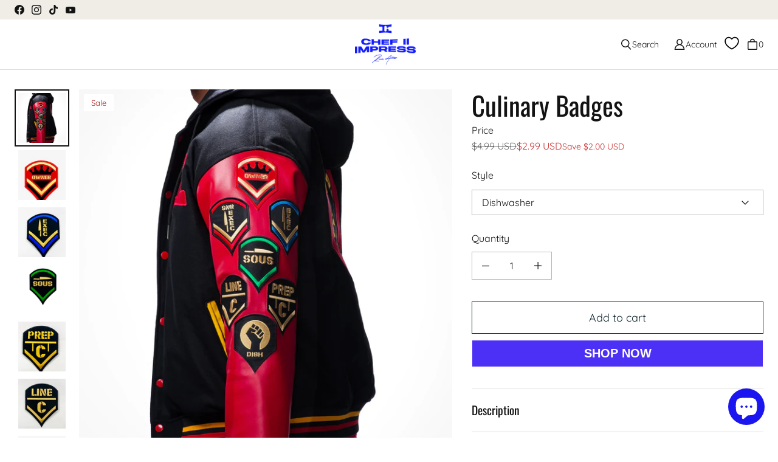

--- FILE ---
content_type: text/html; charset=utf-8
request_url: https://chef2impress.com/products/culinary-badges
body_size: 54320
content:
<!DOCTYPE html>
<html class="no-js no-touch" lang="en">

<head>
  <meta charset="utf-8">
  <meta name="viewport" content="width=device-width,initial-scale=1">
  <meta name="theme-color" content="">
  <link rel="canonical" href="https://chef2impress.com/products/culinary-badges">
  <link rel="preconnect" href="https://cdn.shopify.com" crossorigin>

  
    <link rel="preconnect" href="https://fonts.shopifycdn.com" crossorigin>
  

  <link rel="preload" href="//chef2impress.com/cdn/shop/t/13/assets/core.css?v=36748347221266457111763825577" as="style" crossorigin>
  <link rel="preload" href="//chef2impress.com/cdn/shop/t/13/assets/components.css?v=137780509084920881101763825577" as="style" crossorigin>
  <link rel="stylesheet" href="https://cdnjs.cloudflare.com/ajax/libs/font-awesome/4.6.0/css/font-awesome.css" />
  
    <meta name="description" content="Elevate your attire with these stylish insignias that celebrate the art and passion of cooking. Our Chef Culinary Badges add flair and personality to your chef coats, aprons, and uniforms." />
  

  <title>Shirt Culinary Badges | Chef Culinary Badges | Chef II Impress</title>

  
  

  
    <link rel="shortcut icon" href="//chef2impress.com/cdn/shop/files/favicon_32px_32x32.png?v=1669062166" type="image/png">
  

  
  
  
  
  
  
  
  
  <meta property="og:site_name" content="Chef II Impress">
  <meta property="og:url" content="https://chef2impress.com/products/culinary-badges">
  <meta property="og:title" content="Culinary Badges">
  <meta property="og:type" content="product">
  <meta property="og:description" content="Elevate your attire with these stylish insignias that celebrate the art and passion of cooking. Our Chef Culinary Badges add flair and personality to your chef coats, aprons, and uniforms.">
  
  
  
  
      
      
      
  
      
      
      <meta
        property="og:image"
        content="https://chef2impress.com/cdn/shop/products/ChefIIImpress_10014_1200x1500.jpg?v=1676334277"
      />
      <meta
        property="og:image:secure_url"
        content="https://chef2impress.com/cdn/shop/products/ChefIIImpress_10014_1200x1500.jpg?v=1676334277"
      />
      <meta property="og:image:width" content="1200" />
      <meta property="og:image:height" content="1500" />
      
      
      <meta property="og:image:alt" content="Shirt Culinary Badges | Chef Culinary Badges | Chef II Impress" />
    
  
  
  
  
  
  
  
  
  
  
  
  
  
  
  <meta name="twitter:title" content="Shirt Culinary Badges | Chef Culinary Badges | Chef II Impress">
  <meta name="twitter:description" content="Elevate your attire with these stylish insignias that celebrate the art and passion of cooking. Our Chef Culinary Badges add flair and personality to your chef coats, aprons, and uniforms.">
  
  
      
      
      
        
        
        <meta name="twitter:card" content="summary">
      
      
      <meta
        property="twitter:image"
        content="https://chef2impress.com/cdn/shop/products/ChefIIImpress_10014_1200x1200_crop_center.jpg?v=1676334277"
      />
      <meta property="twitter:image:width" content="1200" />
      <meta property="twitter:image:height" content="1200" />
      
      
      <meta property="twitter:image:alt" content="Shirt Culinary Badges | Chef Culinary Badges | Chef II Impress" />
    
  
  

  
<script src="//chef2impress.com/cdn/shop/t/13/assets/core.js?v=106805543424256071501727775967" defer></script>
  <script src="//chef2impress.com/cdn/shop/t/13/assets/components.js?v=12261578597054877931727775967" defer></script>

  <script>window.performance && window.performance.mark && window.performance.mark('shopify.content_for_header.start');</script><meta name="google-site-verification" content="SXOghcfnqxGw4OBaT0sFtmllDe003AyZf4ww6k6ouAY">
<meta name="facebook-domain-verification" content="a4fkqsxvmiywsnf5u9uxk5p7a75f4k">
<meta id="shopify-digital-wallet" name="shopify-digital-wallet" content="/67377889553/digital_wallets/dialog">
<meta name="shopify-checkout-api-token" content="cd18f54ac8c63abdbf082ff92804076c">
<meta id="in-context-paypal-metadata" data-shop-id="67377889553" data-venmo-supported="false" data-environment="production" data-locale="en_US" data-paypal-v4="true" data-currency="USD">
<link rel="alternate" type="application/json+oembed" href="https://chef2impress.com/products/culinary-badges.oembed">
<script async="async" src="/checkouts/internal/preloads.js?locale=en-US"></script>
<link rel="preconnect" href="https://shop.app" crossorigin="anonymous">
<script async="async" src="https://shop.app/checkouts/internal/preloads.js?locale=en-US&shop_id=67377889553" crossorigin="anonymous"></script>
<script id="apple-pay-shop-capabilities" type="application/json">{"shopId":67377889553,"countryCode":"US","currencyCode":"USD","merchantCapabilities":["supports3DS"],"merchantId":"gid:\/\/shopify\/Shop\/67377889553","merchantName":"Chef II Impress","requiredBillingContactFields":["postalAddress","email"],"requiredShippingContactFields":["postalAddress","email"],"shippingType":"shipping","supportedNetworks":["visa","masterCard","amex","discover","elo","jcb"],"total":{"type":"pending","label":"Chef II Impress","amount":"1.00"},"shopifyPaymentsEnabled":true,"supportsSubscriptions":true}</script>
<script id="shopify-features" type="application/json">{"accessToken":"cd18f54ac8c63abdbf082ff92804076c","betas":["rich-media-storefront-analytics"],"domain":"chef2impress.com","predictiveSearch":true,"shopId":67377889553,"locale":"en"}</script>
<script>var Shopify = Shopify || {};
Shopify.shop = "chef2impress.myshopify.com";
Shopify.locale = "en";
Shopify.currency = {"active":"USD","rate":"1.0"};
Shopify.country = "US";
Shopify.theme = {"name":"Copy of ProactiveCommerce - Theme Upgrade","id":171469472017,"schema_name":"Tailor","schema_version":"2.2.0","theme_store_id":1457,"role":"main"};
Shopify.theme.handle = "null";
Shopify.theme.style = {"id":null,"handle":null};
Shopify.cdnHost = "chef2impress.com/cdn";
Shopify.routes = Shopify.routes || {};
Shopify.routes.root = "/";</script>
<script type="module">!function(o){(o.Shopify=o.Shopify||{}).modules=!0}(window);</script>
<script>!function(o){function n(){var o=[];function n(){o.push(Array.prototype.slice.apply(arguments))}return n.q=o,n}var t=o.Shopify=o.Shopify||{};t.loadFeatures=n(),t.autoloadFeatures=n()}(window);</script>
<script>
  window.ShopifyPay = window.ShopifyPay || {};
  window.ShopifyPay.apiHost = "shop.app\/pay";
  window.ShopifyPay.redirectState = null;
</script>
<script id="shop-js-analytics" type="application/json">{"pageType":"product"}</script>
<script defer="defer" async type="module" src="//chef2impress.com/cdn/shopifycloud/shop-js/modules/v2/client.init-shop-cart-sync_BdyHc3Nr.en.esm.js"></script>
<script defer="defer" async type="module" src="//chef2impress.com/cdn/shopifycloud/shop-js/modules/v2/chunk.common_Daul8nwZ.esm.js"></script>
<script type="module">
  await import("//chef2impress.com/cdn/shopifycloud/shop-js/modules/v2/client.init-shop-cart-sync_BdyHc3Nr.en.esm.js");
await import("//chef2impress.com/cdn/shopifycloud/shop-js/modules/v2/chunk.common_Daul8nwZ.esm.js");

  window.Shopify.SignInWithShop?.initShopCartSync?.({"fedCMEnabled":true,"windoidEnabled":true});

</script>
<script>
  window.Shopify = window.Shopify || {};
  if (!window.Shopify.featureAssets) window.Shopify.featureAssets = {};
  window.Shopify.featureAssets['shop-js'] = {"shop-cart-sync":["modules/v2/client.shop-cart-sync_QYOiDySF.en.esm.js","modules/v2/chunk.common_Daul8nwZ.esm.js"],"init-fed-cm":["modules/v2/client.init-fed-cm_DchLp9rc.en.esm.js","modules/v2/chunk.common_Daul8nwZ.esm.js"],"shop-button":["modules/v2/client.shop-button_OV7bAJc5.en.esm.js","modules/v2/chunk.common_Daul8nwZ.esm.js"],"init-windoid":["modules/v2/client.init-windoid_DwxFKQ8e.en.esm.js","modules/v2/chunk.common_Daul8nwZ.esm.js"],"shop-cash-offers":["modules/v2/client.shop-cash-offers_DWtL6Bq3.en.esm.js","modules/v2/chunk.common_Daul8nwZ.esm.js","modules/v2/chunk.modal_CQq8HTM6.esm.js"],"shop-toast-manager":["modules/v2/client.shop-toast-manager_CX9r1SjA.en.esm.js","modules/v2/chunk.common_Daul8nwZ.esm.js"],"init-shop-email-lookup-coordinator":["modules/v2/client.init-shop-email-lookup-coordinator_UhKnw74l.en.esm.js","modules/v2/chunk.common_Daul8nwZ.esm.js"],"pay-button":["modules/v2/client.pay-button_DzxNnLDY.en.esm.js","modules/v2/chunk.common_Daul8nwZ.esm.js"],"avatar":["modules/v2/client.avatar_BTnouDA3.en.esm.js"],"init-shop-cart-sync":["modules/v2/client.init-shop-cart-sync_BdyHc3Nr.en.esm.js","modules/v2/chunk.common_Daul8nwZ.esm.js"],"shop-login-button":["modules/v2/client.shop-login-button_D8B466_1.en.esm.js","modules/v2/chunk.common_Daul8nwZ.esm.js","modules/v2/chunk.modal_CQq8HTM6.esm.js"],"init-customer-accounts-sign-up":["modules/v2/client.init-customer-accounts-sign-up_C8fpPm4i.en.esm.js","modules/v2/client.shop-login-button_D8B466_1.en.esm.js","modules/v2/chunk.common_Daul8nwZ.esm.js","modules/v2/chunk.modal_CQq8HTM6.esm.js"],"init-shop-for-new-customer-accounts":["modules/v2/client.init-shop-for-new-customer-accounts_CVTO0Ztu.en.esm.js","modules/v2/client.shop-login-button_D8B466_1.en.esm.js","modules/v2/chunk.common_Daul8nwZ.esm.js","modules/v2/chunk.modal_CQq8HTM6.esm.js"],"init-customer-accounts":["modules/v2/client.init-customer-accounts_dRgKMfrE.en.esm.js","modules/v2/client.shop-login-button_D8B466_1.en.esm.js","modules/v2/chunk.common_Daul8nwZ.esm.js","modules/v2/chunk.modal_CQq8HTM6.esm.js"],"shop-follow-button":["modules/v2/client.shop-follow-button_CkZpjEct.en.esm.js","modules/v2/chunk.common_Daul8nwZ.esm.js","modules/v2/chunk.modal_CQq8HTM6.esm.js"],"lead-capture":["modules/v2/client.lead-capture_BntHBhfp.en.esm.js","modules/v2/chunk.common_Daul8nwZ.esm.js","modules/v2/chunk.modal_CQq8HTM6.esm.js"],"checkout-modal":["modules/v2/client.checkout-modal_CfxcYbTm.en.esm.js","modules/v2/chunk.common_Daul8nwZ.esm.js","modules/v2/chunk.modal_CQq8HTM6.esm.js"],"shop-login":["modules/v2/client.shop-login_Da4GZ2H6.en.esm.js","modules/v2/chunk.common_Daul8nwZ.esm.js","modules/v2/chunk.modal_CQq8HTM6.esm.js"],"payment-terms":["modules/v2/client.payment-terms_MV4M3zvL.en.esm.js","modules/v2/chunk.common_Daul8nwZ.esm.js","modules/v2/chunk.modal_CQq8HTM6.esm.js"]};
</script>
<script>(function() {
  var isLoaded = false;
  function asyncLoad() {
    if (isLoaded) return;
    isLoaded = true;
    var urls = ["\/\/cdn.shopify.com\/proxy\/045ad0c70ba98de86096b4ac75398aa5554a41167b3c7efea7d0d2ada58b0ce9\/forms-akamai.smsbump.com\/607135\/form_219443.js?ver=1749560171\u0026shop=chef2impress.myshopify.com\u0026sp-cache-control=cHVibGljLCBtYXgtYWdlPTkwMA","\/\/cdn.shopify.com\/proxy\/939359a1ab1a7da9e3865a47c7567dacde31ae6a8455e16816f6e3fd80b97e98\/forms-akamai.smsbump.com\/607135\/form_219469.js?ver=1715938106\u0026shop=chef2impress.myshopify.com\u0026sp-cache-control=cHVibGljLCBtYXgtYWdlPTkwMA","https:\/\/cdn.nfcube.com\/instafeed-cf289d7fc2f8a241d74e1b58b8c1ac01.js?shop=chef2impress.myshopify.com","https:\/\/cdn.hextom.com\/js\/quickannouncementbar.js?shop=chef2impress.myshopify.com","https:\/\/omnisnippet1.com\/platforms\/shopify.js?source=scriptTag\u0026v=2025-05-15T12\u0026shop=chef2impress.myshopify.com"];
    for (var i = 0; i < urls.length; i++) {
      var s = document.createElement('script');
      s.type = 'text/javascript';
      s.async = true;
      s.src = urls[i];
      var x = document.getElementsByTagName('script')[0];
      x.parentNode.insertBefore(s, x);
    }
  };
  if(window.attachEvent) {
    window.attachEvent('onload', asyncLoad);
  } else {
    window.addEventListener('load', asyncLoad, false);
  }
})();</script>
<script id="__st">var __st={"a":67377889553,"offset":-18000,"reqid":"6c2398ff-3288-497e-87db-35d47f0a1582-1768958752","pageurl":"chef2impress.com\/products\/culinary-badges","u":"2813f7ffecdd","p":"product","rtyp":"product","rid":8184068079889};</script>
<script>window.ShopifyPaypalV4VisibilityTracking = true;</script>
<script id="captcha-bootstrap">!function(){'use strict';const t='contact',e='account',n='new_comment',o=[[t,t],['blogs',n],['comments',n],[t,'customer']],c=[[e,'customer_login'],[e,'guest_login'],[e,'recover_customer_password'],[e,'create_customer']],r=t=>t.map((([t,e])=>`form[action*='/${t}']:not([data-nocaptcha='true']) input[name='form_type'][value='${e}']`)).join(','),a=t=>()=>t?[...document.querySelectorAll(t)].map((t=>t.form)):[];function s(){const t=[...o],e=r(t);return a(e)}const i='password',u='form_key',d=['recaptcha-v3-token','g-recaptcha-response','h-captcha-response',i],f=()=>{try{return window.sessionStorage}catch{return}},m='__shopify_v',_=t=>t.elements[u];function p(t,e,n=!1){try{const o=window.sessionStorage,c=JSON.parse(o.getItem(e)),{data:r}=function(t){const{data:e,action:n}=t;return t[m]||n?{data:e,action:n}:{data:t,action:n}}(c);for(const[e,n]of Object.entries(r))t.elements[e]&&(t.elements[e].value=n);n&&o.removeItem(e)}catch(o){console.error('form repopulation failed',{error:o})}}const l='form_type',E='cptcha';function T(t){t.dataset[E]=!0}const w=window,h=w.document,L='Shopify',v='ce_forms',y='captcha';let A=!1;((t,e)=>{const n=(g='f06e6c50-85a8-45c8-87d0-21a2b65856fe',I='https://cdn.shopify.com/shopifycloud/storefront-forms-hcaptcha/ce_storefront_forms_captcha_hcaptcha.v1.5.2.iife.js',D={infoText:'Protected by hCaptcha',privacyText:'Privacy',termsText:'Terms'},(t,e,n)=>{const o=w[L][v],c=o.bindForm;if(c)return c(t,g,e,D).then(n);var r;o.q.push([[t,g,e,D],n]),r=I,A||(h.body.append(Object.assign(h.createElement('script'),{id:'captcha-provider',async:!0,src:r})),A=!0)});var g,I,D;w[L]=w[L]||{},w[L][v]=w[L][v]||{},w[L][v].q=[],w[L][y]=w[L][y]||{},w[L][y].protect=function(t,e){n(t,void 0,e),T(t)},Object.freeze(w[L][y]),function(t,e,n,w,h,L){const[v,y,A,g]=function(t,e,n){const i=e?o:[],u=t?c:[],d=[...i,...u],f=r(d),m=r(i),_=r(d.filter((([t,e])=>n.includes(e))));return[a(f),a(m),a(_),s()]}(w,h,L),I=t=>{const e=t.target;return e instanceof HTMLFormElement?e:e&&e.form},D=t=>v().includes(t);t.addEventListener('submit',(t=>{const e=I(t);if(!e)return;const n=D(e)&&!e.dataset.hcaptchaBound&&!e.dataset.recaptchaBound,o=_(e),c=g().includes(e)&&(!o||!o.value);(n||c)&&t.preventDefault(),c&&!n&&(function(t){try{if(!f())return;!function(t){const e=f();if(!e)return;const n=_(t);if(!n)return;const o=n.value;o&&e.removeItem(o)}(t);const e=Array.from(Array(32),(()=>Math.random().toString(36)[2])).join('');!function(t,e){_(t)||t.append(Object.assign(document.createElement('input'),{type:'hidden',name:u})),t.elements[u].value=e}(t,e),function(t,e){const n=f();if(!n)return;const o=[...t.querySelectorAll(`input[type='${i}']`)].map((({name:t})=>t)),c=[...d,...o],r={};for(const[a,s]of new FormData(t).entries())c.includes(a)||(r[a]=s);n.setItem(e,JSON.stringify({[m]:1,action:t.action,data:r}))}(t,e)}catch(e){console.error('failed to persist form',e)}}(e),e.submit())}));const S=(t,e)=>{t&&!t.dataset[E]&&(n(t,e.some((e=>e===t))),T(t))};for(const o of['focusin','change'])t.addEventListener(o,(t=>{const e=I(t);D(e)&&S(e,y())}));const B=e.get('form_key'),M=e.get(l),P=B&&M;t.addEventListener('DOMContentLoaded',(()=>{const t=y();if(P)for(const e of t)e.elements[l].value===M&&p(e,B);[...new Set([...A(),...v().filter((t=>'true'===t.dataset.shopifyCaptcha))])].forEach((e=>S(e,t)))}))}(h,new URLSearchParams(w.location.search),n,t,e,['guest_login'])})(!0,!0)}();</script>
<script integrity="sha256-4kQ18oKyAcykRKYeNunJcIwy7WH5gtpwJnB7kiuLZ1E=" data-source-attribution="shopify.loadfeatures" defer="defer" src="//chef2impress.com/cdn/shopifycloud/storefront/assets/storefront/load_feature-a0a9edcb.js" crossorigin="anonymous"></script>
<script crossorigin="anonymous" defer="defer" src="//chef2impress.com/cdn/shopifycloud/storefront/assets/shopify_pay/storefront-65b4c6d7.js?v=20250812"></script>
<script data-source-attribution="shopify.dynamic_checkout.dynamic.init">var Shopify=Shopify||{};Shopify.PaymentButton=Shopify.PaymentButton||{isStorefrontPortableWallets:!0,init:function(){window.Shopify.PaymentButton.init=function(){};var t=document.createElement("script");t.src="https://chef2impress.com/cdn/shopifycloud/portable-wallets/latest/portable-wallets.en.js",t.type="module",document.head.appendChild(t)}};
</script>
<script data-source-attribution="shopify.dynamic_checkout.buyer_consent">
  function portableWalletsHideBuyerConsent(e){var t=document.getElementById("shopify-buyer-consent"),n=document.getElementById("shopify-subscription-policy-button");t&&n&&(t.classList.add("hidden"),t.setAttribute("aria-hidden","true"),n.removeEventListener("click",e))}function portableWalletsShowBuyerConsent(e){var t=document.getElementById("shopify-buyer-consent"),n=document.getElementById("shopify-subscription-policy-button");t&&n&&(t.classList.remove("hidden"),t.removeAttribute("aria-hidden"),n.addEventListener("click",e))}window.Shopify?.PaymentButton&&(window.Shopify.PaymentButton.hideBuyerConsent=portableWalletsHideBuyerConsent,window.Shopify.PaymentButton.showBuyerConsent=portableWalletsShowBuyerConsent);
</script>
<script>
  function portableWalletsCleanup(e){e&&e.src&&console.error("Failed to load portable wallets script "+e.src);var t=document.querySelectorAll("shopify-accelerated-checkout .shopify-payment-button__skeleton, shopify-accelerated-checkout-cart .wallet-cart-button__skeleton"),e=document.getElementById("shopify-buyer-consent");for(let e=0;e<t.length;e++)t[e].remove();e&&e.remove()}function portableWalletsNotLoadedAsModule(e){e instanceof ErrorEvent&&"string"==typeof e.message&&e.message.includes("import.meta")&&"string"==typeof e.filename&&e.filename.includes("portable-wallets")&&(window.removeEventListener("error",portableWalletsNotLoadedAsModule),window.Shopify.PaymentButton.failedToLoad=e,"loading"===document.readyState?document.addEventListener("DOMContentLoaded",window.Shopify.PaymentButton.init):window.Shopify.PaymentButton.init())}window.addEventListener("error",portableWalletsNotLoadedAsModule);
</script>

<script type="module" src="https://chef2impress.com/cdn/shopifycloud/portable-wallets/latest/portable-wallets.en.js" onError="portableWalletsCleanup(this)" crossorigin="anonymous"></script>
<script nomodule>
  document.addEventListener("DOMContentLoaded", portableWalletsCleanup);
</script>

<link id="shopify-accelerated-checkout-styles" rel="stylesheet" media="screen" href="https://chef2impress.com/cdn/shopifycloud/portable-wallets/latest/accelerated-checkout-backwards-compat.css" crossorigin="anonymous">
<style id="shopify-accelerated-checkout-cart">
        #shopify-buyer-consent {
  margin-top: 1em;
  display: inline-block;
  width: 100%;
}

#shopify-buyer-consent.hidden {
  display: none;
}

#shopify-subscription-policy-button {
  background: none;
  border: none;
  padding: 0;
  text-decoration: underline;
  font-size: inherit;
  cursor: pointer;
}

#shopify-subscription-policy-button::before {
  box-shadow: none;
}

      </style>

<script>window.performance && window.performance.mark && window.performance.mark('shopify.content_for_header.end');</script>

  
  <script>
    window.PXUTheme = window.PXUTheme || {};
  
    window.PXUTheme.money_format = "${{amount}}";
  
    window.PXUTheme.context = {
      shop: {
        id: 67377889553,
      },
      "product": {"id":8184068079889,"title":"Culinary Badges","handle":"culinary-badges","description":"\u003cspan\u003eShowcase the distinguished roles you have held in the culinary world with badges, highlighting your past accomplishments and future aspirations.\u003c\/span\u003e","published_at":"2023-02-13T19:24:30-05:00","created_at":"2023-02-13T19:24:30-05:00","vendor":"Chef II Impress","type":"Badges","tags":["Badges"],"price":299,"price_min":299,"price_max":699,"available":true,"price_varies":true,"compare_at_price":499,"compare_at_price_min":499,"compare_at_price_max":499,"compare_at_price_varies":false,"variants":[{"id":44526279328017,"title":"Dishwasher","option1":"Dishwasher","option2":null,"option3":null,"sku":"5558","requires_shipping":true,"taxable":true,"featured_image":{"id":40613343691025,"product_id":8184068079889,"position":8,"created_at":"2023-02-13T19:24:30-05:00","updated_at":"2023-11-13T11:48:54-05:00","alt":"Shirt Culinary Badges | Chef Culinary Badges | Chef II Impress","width":480,"height":640,"src":"\/\/chef2impress.com\/cdn\/shop\/products\/IMG_0146.jpg?v=1699894134","variant_ids":[44526279328017]},"available":true,"name":"Culinary Badges - Dishwasher","public_title":"Dishwasher","options":["Dishwasher"],"price":299,"weight":0,"compare_at_price":499,"inventory_management":"shopify","barcode":"custom product","featured_media":{"alt":"Shirt Culinary Badges | Chef Culinary Badges | Chef II Impress","id":32951297802513,"position":8,"preview_image":{"aspect_ratio":0.75,"height":640,"width":480,"src":"\/\/chef2impress.com\/cdn\/shop\/products\/IMG_0146.jpg?v=1699894134"}},"requires_selling_plan":false,"selling_plan_allocations":[]},{"id":44526279360785,"title":"Food Runner","option1":"Food Runner","option2":null,"option3":null,"sku":"4545","requires_shipping":true,"taxable":true,"featured_image":{"id":43957789524241,"product_id":8184068079889,"position":11,"created_at":"2023-11-13T11:48:41-05:00","updated_at":"2023-11-13T11:48:54-05:00","alt":"Shirt Culinary Badges | Chef Culinary Badges | Chef II Impress","width":289,"height":329,"src":"\/\/chef2impress.com\/cdn\/shop\/files\/Screenshot2023-11-03145622.png?v=1699894134","variant_ids":[44526279360785]},"available":true,"name":"Culinary Badges - Food Runner","public_title":"Food Runner","options":["Food Runner"],"price":299,"weight":0,"compare_at_price":null,"inventory_management":"shopify","barcode":"custom product","featured_media":{"alt":"Shirt Culinary Badges | Chef Culinary Badges | Chef II Impress","id":36404571799825,"position":11,"preview_image":{"aspect_ratio":0.878,"height":329,"width":289,"src":"\/\/chef2impress.com\/cdn\/shop\/files\/Screenshot2023-11-03145622.png?v=1699894134"}},"requires_selling_plan":false,"selling_plan_allocations":[]},{"id":44526279393553,"title":"Busser","option1":"Busser","option2":null,"option3":null,"sku":"878","requires_shipping":true,"taxable":true,"featured_image":{"id":43957719204113,"product_id":8184068079889,"position":9,"created_at":"2023-11-13T11:38:54-05:00","updated_at":"2023-11-13T11:48:54-05:00","alt":"Shirt Culinary Badges | Chef Culinary Badges | Chef II Impress","width":1556,"height":2000,"src":"\/\/chef2impress.com\/cdn\/shop\/files\/Untitleddesign_4.png?v=1699894134","variant_ids":[44526279393553]},"available":true,"name":"Culinary Badges - Busser","public_title":"Busser","options":["Busser"],"price":299,"weight":0,"compare_at_price":null,"inventory_management":"shopify","barcode":"custom product","featured_media":{"alt":"Shirt Culinary Badges | Chef Culinary Badges | Chef II Impress","id":36404500496657,"position":9,"preview_image":{"aspect_ratio":0.778,"height":2000,"width":1556,"src":"\/\/chef2impress.com\/cdn\/shop\/files\/Untitleddesign_4.png?v=1699894134"}},"requires_selling_plan":false,"selling_plan_allocations":[]},{"id":44526279426321,"title":"Server","option1":"Server","option2":null,"option3":null,"sku":"515","requires_shipping":true,"taxable":true,"featured_image":{"id":43958017196305,"product_id":8184068079889,"position":13,"created_at":"2023-11-13T12:18:19-05:00","updated_at":"2023-11-13T12:18:20-05:00","alt":"Shirt Culinary Badges | Chef Culinary Badges | Chef II Impress","width":1556,"height":2000,"src":"\/\/chef2impress.com\/cdn\/shop\/files\/Serverbadge.png?v=1699895900","variant_ids":[44526279426321]},"available":true,"name":"Culinary Badges - Server","public_title":"Server","options":["Server"],"price":299,"weight":0,"compare_at_price":null,"inventory_management":"shopify","barcode":"custom product","featured_media":{"alt":"Shirt Culinary Badges | Chef Culinary Badges | Chef II Impress","id":36404803305745,"position":13,"preview_image":{"aspect_ratio":0.778,"height":2000,"width":1556,"src":"\/\/chef2impress.com\/cdn\/shop\/files\/Serverbadge.png?v=1699895900"}},"requires_selling_plan":false,"selling_plan_allocations":[]},{"id":44526279459089,"title":"Prep Cook","option1":"Prep Cook","option2":null,"option3":null,"sku":"264","requires_shipping":true,"taxable":true,"featured_image":{"id":40613343330577,"product_id":8184068079889,"position":5,"created_at":"2023-02-13T19:24:30-05:00","updated_at":"2023-11-13T11:48:57-05:00","alt":"Shirt Culinary Badges | Chef Culinary Badges | Chef II Impress","width":480,"height":640,"src":"\/\/chef2impress.com\/cdn\/shop\/products\/IMG_0139.jpg?v=1699894137","variant_ids":[44526279459089]},"available":true,"name":"Culinary Badges - Prep Cook","public_title":"Prep Cook","options":["Prep Cook"],"price":699,"weight":0,"compare_at_price":null,"inventory_management":"shopify","barcode":"custom product","featured_media":{"alt":"Shirt Culinary Badges | Chef Culinary Badges | Chef II Impress","id":32951297671441,"position":5,"preview_image":{"aspect_ratio":0.75,"height":640,"width":480,"src":"\/\/chef2impress.com\/cdn\/shop\/products\/IMG_0139.jpg?v=1699894137"}},"requires_selling_plan":false,"selling_plan_allocations":[]},{"id":44526279491857,"title":"Line Cook","option1":"Line Cook","option2":null,"option3":null,"sku":"212","requires_shipping":true,"taxable":true,"featured_image":{"id":40613343166737,"product_id":8184068079889,"position":6,"created_at":"2023-02-13T19:24:30-05:00","updated_at":"2023-11-13T11:48:57-05:00","alt":"Shirt Culinary Badges | Chef Culinary Badges | Chef II Impress","width":480,"height":640,"src":"\/\/chef2impress.com\/cdn\/shop\/products\/IMG_0138.jpg?v=1699894137","variant_ids":[44526279491857]},"available":false,"name":"Culinary Badges - Line Cook","public_title":"Line Cook","options":["Line Cook"],"price":699,"weight":0,"compare_at_price":null,"inventory_management":"shopify","barcode":"custom product","featured_media":{"alt":"Shirt Culinary Badges | Chef Culinary Badges | Chef II Impress","id":32951297704209,"position":6,"preview_image":{"aspect_ratio":0.75,"height":640,"width":480,"src":"\/\/chef2impress.com\/cdn\/shop\/products\/IMG_0138.jpg?v=1699894137"}},"requires_selling_plan":false,"selling_plan_allocations":[]},{"id":44526279524625,"title":"Sous Chef","option1":"Sous Chef","option2":null,"option3":null,"sku":"169","requires_shipping":true,"taxable":true,"featured_image":{"id":43957790114065,"product_id":8184068079889,"position":4,"created_at":"2023-11-13T11:48:41-05:00","updated_at":"2023-11-13T11:48:57-05:00","alt":"Shirt Culinary Badges | Chef Culinary Badges | Chef II Impress","width":382,"height":500,"src":"\/\/chef2impress.com\/cdn\/shop\/files\/sous.png?v=1699894137","variant_ids":[44526279524625]},"available":true,"name":"Culinary Badges - Sous Chef","public_title":"Sous Chef","options":["Sous Chef"],"price":699,"weight":0,"compare_at_price":null,"inventory_management":"shopify","barcode":"custom product","featured_media":{"alt":"Shirt Culinary Badges | Chef Culinary Badges | Chef II Impress","id":36404571832593,"position":4,"preview_image":{"aspect_ratio":0.764,"height":500,"width":382,"src":"\/\/chef2impress.com\/cdn\/shop\/files\/sous.png?v=1699894137"}},"requires_selling_plan":false,"selling_plan_allocations":[]},{"id":44526279557393,"title":"Executive Chef","option1":"Executive Chef","option2":null,"option3":null,"sku":"319","requires_shipping":true,"taxable":true,"featured_image":{"id":40613343527185,"product_id":8184068079889,"position":3,"created_at":"2023-02-13T19:24:30-05:00","updated_at":"2023-11-13T11:48:57-05:00","alt":"Shirt Culinary Badges | Chef Culinary Badges | Chef II Impress","width":480,"height":640,"src":"\/\/chef2impress.com\/cdn\/shop\/products\/IMG_0137.jpg?v=1699894137","variant_ids":[44526279557393]},"available":true,"name":"Culinary Badges - Executive Chef","public_title":"Executive Chef","options":["Executive Chef"],"price":699,"weight":0,"compare_at_price":null,"inventory_management":"shopify","barcode":"custom product","featured_media":{"alt":"Shirt Culinary Badges | Chef Culinary Badges | Chef II Impress","id":32951297736977,"position":3,"preview_image":{"aspect_ratio":0.75,"height":640,"width":480,"src":"\/\/chef2impress.com\/cdn\/shop\/products\/IMG_0137.jpg?v=1699894137"}},"requires_selling_plan":false,"selling_plan_allocations":[]},{"id":44526279590161,"title":"Senior Executive Chef","option1":"Senior Executive Chef","option2":null,"option3":null,"sku":"264","requires_shipping":true,"taxable":true,"featured_image":{"id":40613343265041,"product_id":8184068079889,"position":7,"created_at":"2023-02-13T19:24:30-05:00","updated_at":"2023-11-13T11:48:54-05:00","alt":"Shirt Culinary Badges | Chef Culinary Badges | Chef II Impress","width":480,"height":640,"src":"\/\/chef2impress.com\/cdn\/shop\/products\/IMG_0145.jpg?v=1699894134","variant_ids":[44526279590161]},"available":true,"name":"Culinary Badges - Senior Executive Chef","public_title":"Senior Executive Chef","options":["Senior Executive Chef"],"price":699,"weight":0,"compare_at_price":null,"inventory_management":"shopify","barcode":"custom product","featured_media":{"alt":"Shirt Culinary Badges | Chef Culinary Badges | Chef II Impress","id":32951297769745,"position":7,"preview_image":{"aspect_ratio":0.75,"height":640,"width":480,"src":"\/\/chef2impress.com\/cdn\/shop\/products\/IMG_0145.jpg?v=1699894134"}},"requires_selling_plan":false,"selling_plan_allocations":[]},{"id":44526279622929,"title":"Owner","option1":"Owner","option2":null,"option3":null,"sku":"265","requires_shipping":true,"taxable":true,"featured_image":{"id":40613343658257,"product_id":8184068079889,"position":2,"created_at":"2023-02-13T19:24:30-05:00","updated_at":"2023-02-13T19:24:40-05:00","alt":"Shirt Culinary Badges | Chef Culinary Badges | Chef II Impress","width":480,"height":640,"src":"\/\/chef2impress.com\/cdn\/shop\/products\/IMG_0143.jpg?v=1676334280","variant_ids":[44526279622929]},"available":true,"name":"Culinary Badges - Owner","public_title":"Owner","options":["Owner"],"price":699,"weight":0,"compare_at_price":null,"inventory_management":"shopify","barcode":"custom product","featured_media":{"alt":"Shirt Culinary Badges | Chef Culinary Badges | Chef II Impress","id":32951297507601,"position":2,"preview_image":{"aspect_ratio":0.75,"height":640,"width":480,"src":"\/\/chef2impress.com\/cdn\/shop\/products\/IMG_0143.jpg?v=1676334280"}},"requires_selling_plan":false,"selling_plan_allocations":[]},{"id":47653991088401,"title":"Front of the House","option1":"Front of the House","option2":null,"option3":null,"sku":"9207617","requires_shipping":true,"taxable":true,"featured_image":{"id":43957782249745,"product_id":8184068079889,"position":10,"created_at":"2023-11-13T11:47:45-05:00","updated_at":"2023-11-13T11:48:54-05:00","alt":"Shirt Culinary Badges | Chef Culinary Badges | Chef II Impress","width":1556,"height":2000,"src":"\/\/chef2impress.com\/cdn\/shop\/files\/Untitleddesign_5.png?v=1699894134","variant_ids":[47653991088401]},"available":false,"name":"Culinary Badges - Front of the House","public_title":"Front of the House","options":["Front of the House"],"price":699,"weight":0,"compare_at_price":null,"inventory_management":"shopify","barcode":"custom product","featured_media":{"alt":"Shirt Culinary Badges | Chef Culinary Badges | Chef II Impress","id":36404564721937,"position":10,"preview_image":{"aspect_ratio":0.778,"height":2000,"width":1556,"src":"\/\/chef2impress.com\/cdn\/shop\/files\/Untitleddesign_5.png?v=1699894134"}},"requires_selling_plan":false,"selling_plan_allocations":[]},{"id":47654064324881,"title":"Baker","option1":"Baker","option2":null,"option3":null,"sku":"6606630","requires_shipping":true,"taxable":true,"featured_image":{"id":43957905424657,"product_id":8184068079889,"position":12,"created_at":"2023-11-13T12:02:47-05:00","updated_at":"2023-11-13T12:02:49-05:00","alt":"Shirt Culinary Badges | Chef Culinary Badges | Chef II Impress","width":1556,"height":2000,"src":"\/\/chef2impress.com\/cdn\/shop\/files\/BakerBadge.png?v=1699894969","variant_ids":[47654064324881]},"available":true,"name":"Culinary Badges - Baker","public_title":"Baker","options":["Baker"],"price":699,"weight":0,"compare_at_price":null,"inventory_management":"shopify","barcode":"custom product","featured_media":{"alt":"Shirt Culinary Badges | Chef Culinary Badges | Chef II Impress","id":36404689240337,"position":12,"preview_image":{"aspect_ratio":0.778,"height":2000,"width":1556,"src":"\/\/chef2impress.com\/cdn\/shop\/files\/BakerBadge.png?v=1699894969"}},"requires_selling_plan":false,"selling_plan_allocations":[]}],"images":["\/\/chef2impress.com\/cdn\/shop\/products\/ChefIIImpress_10014.jpg?v=1676334277","\/\/chef2impress.com\/cdn\/shop\/products\/IMG_0143.jpg?v=1676334280","\/\/chef2impress.com\/cdn\/shop\/products\/IMG_0137.jpg?v=1699894137","\/\/chef2impress.com\/cdn\/shop\/files\/sous.png?v=1699894137","\/\/chef2impress.com\/cdn\/shop\/products\/IMG_0139.jpg?v=1699894137","\/\/chef2impress.com\/cdn\/shop\/products\/IMG_0138.jpg?v=1699894137","\/\/chef2impress.com\/cdn\/shop\/products\/IMG_0145.jpg?v=1699894134","\/\/chef2impress.com\/cdn\/shop\/products\/IMG_0146.jpg?v=1699894134","\/\/chef2impress.com\/cdn\/shop\/files\/Untitleddesign_4.png?v=1699894134","\/\/chef2impress.com\/cdn\/shop\/files\/Untitleddesign_5.png?v=1699894134","\/\/chef2impress.com\/cdn\/shop\/files\/Screenshot2023-11-03145622.png?v=1699894134","\/\/chef2impress.com\/cdn\/shop\/files\/BakerBadge.png?v=1699894969","\/\/chef2impress.com\/cdn\/shop\/files\/Serverbadge.png?v=1699895900"],"featured_image":"\/\/chef2impress.com\/cdn\/shop\/products\/ChefIIImpress_10014.jpg?v=1676334277","options":["Style"],"media":[{"alt":"Shirt Culinary Badges | Chef Culinary Badges | Chef II Impress","id":32951297474833,"position":1,"preview_image":{"aspect_ratio":0.8,"height":3000,"width":2400,"src":"\/\/chef2impress.com\/cdn\/shop\/products\/ChefIIImpress_10014.jpg?v=1676334277"},"aspect_ratio":0.8,"height":3000,"media_type":"image","src":"\/\/chef2impress.com\/cdn\/shop\/products\/ChefIIImpress_10014.jpg?v=1676334277","width":2400},{"alt":"Shirt Culinary Badges | Chef Culinary Badges | Chef II Impress","id":32951297507601,"position":2,"preview_image":{"aspect_ratio":0.75,"height":640,"width":480,"src":"\/\/chef2impress.com\/cdn\/shop\/products\/IMG_0143.jpg?v=1676334280"},"aspect_ratio":0.75,"height":640,"media_type":"image","src":"\/\/chef2impress.com\/cdn\/shop\/products\/IMG_0143.jpg?v=1676334280","width":480},{"alt":"Shirt Culinary Badges | Chef Culinary Badges | Chef II Impress","id":32951297736977,"position":3,"preview_image":{"aspect_ratio":0.75,"height":640,"width":480,"src":"\/\/chef2impress.com\/cdn\/shop\/products\/IMG_0137.jpg?v=1699894137"},"aspect_ratio":0.75,"height":640,"media_type":"image","src":"\/\/chef2impress.com\/cdn\/shop\/products\/IMG_0137.jpg?v=1699894137","width":480},{"alt":"Shirt Culinary Badges | Chef Culinary Badges | Chef II Impress","id":36404571832593,"position":4,"preview_image":{"aspect_ratio":0.764,"height":500,"width":382,"src":"\/\/chef2impress.com\/cdn\/shop\/files\/sous.png?v=1699894137"},"aspect_ratio":0.764,"height":500,"media_type":"image","src":"\/\/chef2impress.com\/cdn\/shop\/files\/sous.png?v=1699894137","width":382},{"alt":"Shirt Culinary Badges | Chef Culinary Badges | Chef II Impress","id":32951297671441,"position":5,"preview_image":{"aspect_ratio":0.75,"height":640,"width":480,"src":"\/\/chef2impress.com\/cdn\/shop\/products\/IMG_0139.jpg?v=1699894137"},"aspect_ratio":0.75,"height":640,"media_type":"image","src":"\/\/chef2impress.com\/cdn\/shop\/products\/IMG_0139.jpg?v=1699894137","width":480},{"alt":"Shirt Culinary Badges | Chef Culinary Badges | Chef II Impress","id":32951297704209,"position":6,"preview_image":{"aspect_ratio":0.75,"height":640,"width":480,"src":"\/\/chef2impress.com\/cdn\/shop\/products\/IMG_0138.jpg?v=1699894137"},"aspect_ratio":0.75,"height":640,"media_type":"image","src":"\/\/chef2impress.com\/cdn\/shop\/products\/IMG_0138.jpg?v=1699894137","width":480},{"alt":"Shirt Culinary Badges | Chef Culinary Badges | Chef II Impress","id":32951297769745,"position":7,"preview_image":{"aspect_ratio":0.75,"height":640,"width":480,"src":"\/\/chef2impress.com\/cdn\/shop\/products\/IMG_0145.jpg?v=1699894134"},"aspect_ratio":0.75,"height":640,"media_type":"image","src":"\/\/chef2impress.com\/cdn\/shop\/products\/IMG_0145.jpg?v=1699894134","width":480},{"alt":"Shirt Culinary Badges | Chef Culinary Badges | Chef II Impress","id":32951297802513,"position":8,"preview_image":{"aspect_ratio":0.75,"height":640,"width":480,"src":"\/\/chef2impress.com\/cdn\/shop\/products\/IMG_0146.jpg?v=1699894134"},"aspect_ratio":0.75,"height":640,"media_type":"image","src":"\/\/chef2impress.com\/cdn\/shop\/products\/IMG_0146.jpg?v=1699894134","width":480},{"alt":"Shirt Culinary Badges | Chef Culinary Badges | Chef II Impress","id":36404500496657,"position":9,"preview_image":{"aspect_ratio":0.778,"height":2000,"width":1556,"src":"\/\/chef2impress.com\/cdn\/shop\/files\/Untitleddesign_4.png?v=1699894134"},"aspect_ratio":0.778,"height":2000,"media_type":"image","src":"\/\/chef2impress.com\/cdn\/shop\/files\/Untitleddesign_4.png?v=1699894134","width":1556},{"alt":"Shirt Culinary Badges | Chef Culinary Badges | Chef II Impress","id":36404564721937,"position":10,"preview_image":{"aspect_ratio":0.778,"height":2000,"width":1556,"src":"\/\/chef2impress.com\/cdn\/shop\/files\/Untitleddesign_5.png?v=1699894134"},"aspect_ratio":0.778,"height":2000,"media_type":"image","src":"\/\/chef2impress.com\/cdn\/shop\/files\/Untitleddesign_5.png?v=1699894134","width":1556},{"alt":"Shirt Culinary Badges | Chef Culinary Badges | Chef II Impress","id":36404571799825,"position":11,"preview_image":{"aspect_ratio":0.878,"height":329,"width":289,"src":"\/\/chef2impress.com\/cdn\/shop\/files\/Screenshot2023-11-03145622.png?v=1699894134"},"aspect_ratio":0.878,"height":329,"media_type":"image","src":"\/\/chef2impress.com\/cdn\/shop\/files\/Screenshot2023-11-03145622.png?v=1699894134","width":289},{"alt":"Shirt Culinary Badges | Chef Culinary Badges | Chef II Impress","id":36404689240337,"position":12,"preview_image":{"aspect_ratio":0.778,"height":2000,"width":1556,"src":"\/\/chef2impress.com\/cdn\/shop\/files\/BakerBadge.png?v=1699894969"},"aspect_ratio":0.778,"height":2000,"media_type":"image","src":"\/\/chef2impress.com\/cdn\/shop\/files\/BakerBadge.png?v=1699894969","width":1556},{"alt":"Shirt Culinary Badges | Chef Culinary Badges | Chef II Impress","id":36404803305745,"position":13,"preview_image":{"aspect_ratio":0.778,"height":2000,"width":1556,"src":"\/\/chef2impress.com\/cdn\/shop\/files\/Serverbadge.png?v=1699895900"},"aspect_ratio":0.778,"height":2000,"media_type":"image","src":"\/\/chef2impress.com\/cdn\/shop\/files\/Serverbadge.png?v=1699895900","width":1556}],"requires_selling_plan":false,"selling_plan_groups":[],"content":"\u003cspan\u003eShowcase the distinguished roles you have held in the culinary world with badges, highlighting your past accomplishments and future aspirations.\u003c\/span\u003e"},
      
      
      "cart": {"note":null,"attributes":{},"original_total_price":0,"total_price":0,"total_discount":0,"total_weight":0.0,"item_count":0,"items":[],"requires_shipping":false,"currency":"USD","items_subtotal_price":0,"cart_level_discount_applications":[],"checkout_charge_amount":0},
      
      
      "collections": [{"id":581747441937,"handle":"86d-t-shirts","updated_at":"2025-12-22T07:07:22-05:00","published_at":"2024-11-01T09:52:43-04:00","sort_order":"alpha-asc","template_suffix":"","published_scope":"global","title":"86'd Collection","body_html":"\u003cp\u003eIntroducing the \u003cstrong\u003e86'd Collection\u003c\/strong\u003e T-shirt, available in \u003cstrong\u003eblack, grey, purple,\u003c\/strong\u003e and \u003cstrong\u003earmy green\u003c\/strong\u003e. Crafted from 100% premium cotton, this unisex classic tee embodies the essence of leaving your mark on the culinary world while knowing your worth in the kitchen. Designed with a structured fit that maintains sharp lines, it offers a clean and professional look, perfect for layering both inside and outside the kitchen. Make a bold statement with the \u003cstrong\u003e86'd Collection\u003c\/strong\u003e—a tee that speaks to the resilience, passion, and value of every chef who wears it.\u003c\/p\u003e"},{"id":438044557585,"handle":"accessories","updated_at":"2026-01-13T07:06:41-05:00","published_at":"2023-02-22T10:08:20-05:00","sort_order":"best-selling","template_suffix":"","published_scope":"global","title":"accessories","body_html":""},{"id":469947678993,"handle":"adult-aprons","updated_at":"2025-12-08T09:53:59-05:00","published_at":"2024-01-26T06:44:32-05:00","sort_order":"created-desc","template_suffix":"","published_scope":"global","title":"Adult Aprons","body_html":"","image":{"created_at":"2024-01-30T17:11:37-05:00","alt":null,"width":1470,"height":600,"src":"\/\/chef2impress.com\/cdn\/shop\/collections\/Full_Body_Apron_50a43df4-dcd9-42a5-b81a-09ca60f9f1ae.jpg?v=1716799373"}},{"id":454316622097,"handle":"aprons","title":"Aprons","updated_at":"2025-12-08T09:53:59-05:00","body_html":"","published_at":"2023-07-30T15:20:51-04:00","sort_order":"manual","template_suffix":"","disjunctive":true,"rules":[{"column":"title","relation":"contains","condition":"apron"}],"published_scope":"global","image":{"created_at":"2024-05-27T02:21:18-04:00","alt":null,"width":1470,"height":600,"src":"\/\/chef2impress.com\/cdn\/shop\/collections\/apron-collection-banner_3b832235-64da-4c0b-9303-946934925d60.jpg?v=1716799342"}},{"id":458710417681,"handle":"aprons-1","title":"Aprons","updated_at":"2025-12-08T09:53:59-05:00","body_html":"\u003cp\u003e100% Polyester materials\u003c\/p\u003e\n\u003cp\u003eOils, stains, and water repellent \u003c\/p\u003e","published_at":"2023-09-07T22:05:54-04:00","sort_order":"best-selling","template_suffix":"","disjunctive":true,"rules":[{"column":"tag","relation":"equals","condition":"Aprons"},{"column":"type","relation":"equals","condition":"Aprons"},{"column":"title","relation":"contains","condition":"aprons"},{"column":"title","relation":"equals","condition":"bestsellers"}],"published_scope":"global","image":{"created_at":"2024-05-27T02:13:33-04:00","alt":null,"width":1470,"height":600,"src":"\/\/chef2impress.com\/cdn\/shop\/collections\/apron-collection-banner.jpg?v=1716799355"}},{"id":463349678353,"handle":"best-sellers","updated_at":"2026-01-13T07:06:41-05:00","published_at":"2023-11-05T19:05:00-05:00","sort_order":"manual","template_suffix":"","published_scope":"global","title":"Best-sellers","body_html":"Explore our best-selling apparel that is redefining the culinary industry!","image":{"created_at":"2024-05-03T02:40:43-04:00","alt":null,"width":3663,"height":4579,"src":"\/\/chef2impress.com\/cdn\/shop\/collections\/Culinary.jpg?v=1714718444"}},{"id":451440935185,"handle":"rep-your-city-1","updated_at":"2026-01-13T07:06:41-05:00","published_at":"2023-07-06T15:17:42-04:00","sort_order":"manual","template_suffix":"","published_scope":"global","title":"Chef Coats","body_html":"Sporty, casual, lightweight short sleeve chef coat","image":{"created_at":"2023-11-16T11:59:51-05:00","alt":"","width":1470,"height":600,"src":"\/\/chef2impress.com\/cdn\/shop\/collections\/Untitled_design_6.png?v=1716836846"}},{"id":437279523089,"handle":"culinary-badge","title":"Culinary BADGES","updated_at":"2026-01-13T07:06:41-05:00","body_html":"Get different badges to highlight the past, present, and future positions you will uphold in the kitchen!!!","published_at":"2023-02-13T19:32:03-05:00","sort_order":"best-selling","template_suffix":"","disjunctive":false,"rules":[{"column":"tag","relation":"equals","condition":"badges"}],"published_scope":"global","image":{"created_at":"2023-02-13T19:32:01-05:00","alt":null,"width":2400,"height":3000,"src":"\/\/chef2impress.com\/cdn\/shop\/collections\/Chef_II_Impress_10019.jpg?v=1676334722"}},{"id":427362812177,"handle":"chef-aprons","title":"Culinary Legends Head Gear","updated_at":"2025-12-08T09:53:58-05:00","body_html":"\u003cp\u003eSnapback hats\u003c\/p\u003e\n\u003cp\u003eOne size fits most\u003c\/p\u003e","published_at":"2022-11-09T07:41:50-05:00","sort_order":"best-selling","template_suffix":"","disjunctive":false,"rules":[{"column":"tag","relation":"equals","condition":"Hats \u0026 Accessories"}],"published_scope":"global","image":{"created_at":"2022-11-09T07:41:49-05:00","alt":null,"width":1470,"height":600,"src":"\/\/chef2impress.com\/cdn\/shop\/collections\/Collection_Image_2.jpg?v=1716726871"}},{"id":436480573713,"handle":"culinary-letterman-jackets-1","updated_at":"2025-12-08T09:53:58-05:00","published_at":"2023-02-05T11:18:27-05:00","sort_order":"best-selling","template_suffix":"","published_scope":"global","title":"Culinary Letterman Jackets","body_html":"","image":{"created_at":"2024-05-26T08:24:31-04:00","alt":null,"width":1470,"height":600,"src":"\/\/chef2impress.com\/cdn\/shop\/collections\/Culinary-Lettermen-Jacket.jpg?v=1717272662"}},{"id":470203957521,"handle":"impress-the-culture-apron","updated_at":"2025-12-08T09:53:59-05:00","published_at":"2024-01-29T07:51:10-05:00","sort_order":"best-selling","template_suffix":"","published_scope":"global","title":"Culture Apron","body_html":"Celebrate The Culture in style with the exclusive Impress the Culture Apron. Only available for a limited time, this apron is constructed with vibrant colors and symbolic imagery to honor the rich heritage and remarkable contributions of The Culture.\u003cbr\u003e","image":{"created_at":"2024-01-29T07:51:09-05:00","alt":null,"width":3464,"height":3464,"src":"\/\/chef2impress.com\/cdn\/shop\/collections\/Full_Body_Apron.jpg?v=1706532669"}},{"id":520200782097,"handle":"culture-collection","title":"Culture Collection","updated_at":"2025-12-08T09:54:00-05:00","body_html":"","published_at":"2024-06-03T13:42:32-04:00","sort_order":"best-selling","template_suffix":"","disjunctive":false,"rules":[{"column":"tag","relation":"equals","condition":"Culture Collection"}],"published_scope":"global","image":{"created_at":"2024-06-03T14:07:47-04:00","alt":null,"width":1470,"height":600,"src":"\/\/chef2impress.com\/cdn\/shop\/collections\/culture.webp?v=1717438067"}},{"id":427362877713,"handle":"hats-accessories","title":"Headgear","updated_at":"2025-12-08T09:53:58-05:00","body_html":"\u003cp\u003e​\u003cspan class=\"relative -mx-px my-[-0.2rem] rounded px-px py-[0.2rem]\"\u003eIntroducing the \"You Salty\" Snapback Hat, the latest addition to our Chef II Impress collection.\u003c\/span\u003e \u003cspan class=\"relative -mx-px my-[-0.2rem] rounded px-px py-[0.2rem]\"\u003eCrafted from 100% cotton, this unstructured cap offers a relaxed, comfortable fit suitable for everyday wear.\u003c\/span\u003e \u003cspan class=\"relative -mx-px my-[-0.2rem] rounded px-px py-[0.2rem]\"\u003eIt features a sleek bronze metal adjustable claspback, allowing for a customizable fit while adding a touch of sophistication to your ensemble.\u003c\/span\u003e \u003cspan class=\"relative -mx-px my-[-0.2rem] rounded px-px py-[0.2rem]\"\u003eWhether you're heading out for a casual day or looking to elevate your style, the \"You Salty\" Snapback Hat is the perfect accessory to complement your look.\u003c\/span\u003e\u003c\/p\u003e","published_at":"2022-11-09T07:42:40-05:00","sort_order":"best-selling","template_suffix":"","disjunctive":false,"rules":[{"column":"tag","relation":"equals","condition":"Hats \u0026 Accessories"}],"published_scope":"global","image":{"created_at":"2022-11-09T07:42:55-05:00","alt":null,"width":2000,"height":2000,"src":"\/\/chef2impress.com\/cdn\/shop\/collections\/Collection_Image_4.jpg?v=1743510568"}},{"id":438048522513,"handle":"jackets-and-badges","updated_at":"2025-12-08T09:53:59-05:00","published_at":"2023-02-22T10:59:56-05:00","sort_order":"best-selling","template_suffix":"","published_scope":"global","title":"Jackets and Badges","body_html":""},{"id":466122244369,"handle":"kid-aprons","updated_at":"2025-12-08T09:53:59-05:00","published_at":"2023-12-13T18:03:45-05:00","sort_order":"best-selling","template_suffix":"","published_scope":"global","title":"Kid Aprons","body_html":"\u003cp\u003e\u003cbr\u003e\u003c\/p\u003e","image":{"created_at":"2023-12-14T22:48:13-05:00","alt":"","width":2752,"height":4128,"src":"\/\/chef2impress.com\/cdn\/shop\/collections\/DSC_8259.jpg?v=1722288959"}},{"id":427362976017,"handle":"kids","title":"Kids","updated_at":"2025-12-08T09:53:58-05:00","body_html":"","published_at":"2022-11-09T07:43:22-05:00","sort_order":"best-selling","template_suffix":"","disjunctive":false,"rules":[{"column":"tag","relation":"equals","condition":"Kids"}],"published_scope":"global","image":{"created_at":"2022-11-09T07:43:21-05:00","alt":null,"width":1920,"height":1281,"src":"\/\/chef2impress.com\/cdn\/shop\/collections\/Collection_Image_5.jpg?v=1716799641"}},{"id":586316382481,"handle":"kids-t-shirts","updated_at":"2025-12-08T09:54:00-05:00","published_at":"2025-01-02T18:12:41-05:00","sort_order":"best-selling","template_suffix":"","published_scope":"global","title":"Kids T-Shirts","body_html":"\u003cp\u003eThis is the tee that you've been looking for, and it's bound to become a favorite in any youngster's wardrobe. It's light, soft, and comes with a unique design that stands out from the crowd wherever you go!\u003c\/p\u003e\n\u003cp\u003e• 100% combed and ring-spun cotton\u003cbr\u003e• Heather colors are 52% combed and ring-spun cotton, 48% polyester\u003cbr\u003e• Athletic Heather is 90% combed and ring-spun cotton, 10% polyester\u003cbr\u003e• Fabric weight: 4.2 oz\/yd² (142 g\/m2)\u003cbr\u003e• Pre-shrunk fabric\u003cbr\u003e• 32 singles\u003cbr\u003e• Relaxed unisex fit\u003cbr\u003e• Side-seamed construction\u003c\/p\u003e","image":{"created_at":"2025-01-02T18:18:50-05:00","alt":null,"width":1920,"height":1281,"src":"\/\/chef2impress.com\/cdn\/shop\/collections\/dri-fitred_grey.jpg?v=1735859931"}},{"id":582840287505,"handle":"lifestyle","updated_at":"2026-01-13T07:06:41-05:00","published_at":"2024-11-15T11:06:27-05:00","sort_order":"alpha-asc","template_suffix":"","published_scope":"global","title":"Lifestyle","body_html":"\u003cp\u003e\u003cstrong\u003eChef II Impress\u003c\/strong\u003e is a lifestyle brand that merges culinary passion with bold fashion, offering a versatile range of apparel and accessories designed to celebrate and elevate the craft of cooking. Our collection goes beyond the kitchen, featuring \u003cstrong\u003eletterman jackets, t-shirts, hats, and culinary badges\u003c\/strong\u003e that empower chefs and food enthusiasts to express their love for the culinary arts both inside and outside the kitchen.\u003c\/p\u003e\n\u003cp\u003eWhether you're in the heat of service or enjoying time off, \u003cstrong\u003eChef II Impress\u003c\/strong\u003e apparel is designed to represent your craft with style and pride. Our high-quality pieces, like sleek letterman jackets and graphic t-shirts, allow chefs to wear their passion in all aspects of life.\u003c\/p\u003e","image":{"created_at":"2024-11-15T11:06:25-05:00","alt":null,"width":968,"height":1400,"src":"\/\/chef2impress.com\/cdn\/shop\/collections\/Chef.png?v=1731686786"}},{"id":458711073041,"handle":"new-era-apron","updated_at":"2025-12-08T09:53:59-05:00","published_at":"2023-09-07T22:18:48-04:00","sort_order":"best-selling","template_suffix":"","published_scope":"global","title":"New Era Aprons","body_html":""},{"id":468515389713,"handle":"pink-green-aprons","updated_at":"2025-12-08T09:53:59-05:00","published_at":"2024-01-14T20:39:13-05:00","sort_order":"best-selling","template_suffix":"","published_scope":"global","title":"Pink \u0026 Green Aprons","body_html":"\u003cimg src=\"https:\/\/cdn.shopify.com\/s\/files\/1\/0673\/7788\/9553\/files\/P_G_WEBSITE_BANNER_480x480.png?v=1705329095\" alt=\"\" data-mce-fragment=\"1\" data-mce-src=\"https:\/\/cdn.shopify.com\/s\/files\/1\/0673\/7788\/9553\/files\/P_G_WEBSITE_BANNER_480x480.png?v=1705329095\"\u003e"},{"id":436469399825,"handle":"respect-my-cooking","title":"Respect my Cooking Collection","updated_at":"2025-12-08T09:53:58-05:00","body_html":"RESPECT is earned NOT given","published_at":"2023-02-05T08:23:06-05:00","sort_order":"manual","template_suffix":"","disjunctive":true,"rules":[{"column":"title","relation":"contains","condition":"RESPECT My Cooking"},{"column":"product_taxonomy_node_id","relation":"equals","condition":"127"},{"column":"product_category_id","relation":"equals","condition":"aa-1-13-7"}],"published_scope":"global"},{"id":516344807697,"handle":"st-patricks-day","updated_at":"2025-12-08T09:53:59-05:00","published_at":"2024-03-15T10:20:50-04:00","sort_order":"best-selling","template_suffix":"","published_scope":"global","title":"St. Patrick's Day","body_html":"Water resistance and oil repellant apron are a must have for any chef and inspiring cook","image":{"created_at":"2024-03-15T10:20:49-04:00","alt":null,"width":818,"height":1024,"src":"\/\/chef2impress.com\/cdn\/shop\/collections\/image2.jpg?v=1710512449"}},{"id":581746196753,"handle":"stop-grilling-me","updated_at":"2026-01-01T07:06:56-05:00","published_at":"2024-11-01T09:25:09-04:00","sort_order":"alpha-asc","template_suffix":"","published_scope":"global","title":"STOP Grilling ME Collection","body_html":"\u003cp\u003eIntroducing the \u003cstrong\u003eStop Grilling Me Collection\u003c\/strong\u003e T-shirt, available in \u003cstrong\u003eblack, grey, purple,\u003c\/strong\u003e and \u003cstrong\u003earmy green\u003c\/strong\u003e. Crafted from 100% premium cotton, this unisex classic tee offers a structured look with a comfortable fit that holds its shape and sharp edges. Whether you're commanding the kitchen or hanging out with friends, this tee delivers effortless style and versatility. Perfect for layering, it's the ultimate choice for chefs and culinary enthusiasts who want to make a statement both inside and outside the kitchen.\u003c\/p\u003e"},{"id":463272182033,"handle":"t-shirts","title":"T-Shirts","updated_at":"2026-01-01T07:06:56-05:00","body_html":"Explore the various collections of T-shirts","published_at":"2023-11-03T16:52:46-04:00","sort_order":"created-desc","template_suffix":"","disjunctive":true,"rules":[{"column":"tag","relation":"equals","condition":"dri-fit"},{"column":"tag","relation":"equals","condition":"T-shirts"},{"column":"tag","relation":"equals","condition":"Unisex T-Shirts"},{"column":"tag","relation":"equals","condition":"unity"},{"column":"tag","relation":"equals","condition":"culinary-legends"},{"column":"tag","relation":"equals","condition":"86'd Collection"},{"column":"tag","relation":"equals","condition":"Stop grilling me"},{"column":"tag","relation":"equals","condition":"Respect My Cooking"}],"published_scope":"global","image":{"created_at":"2023-11-04T14:31:07-04:00","alt":"","width":4379,"height":3503,"src":"\/\/chef2impress.com\/cdn\/shop\/collections\/DSC_5451.jpg?v=1702615291"}},{"id":576681574673,"handle":"the-mamba-collection","updated_at":"2026-01-13T07:06:41-05:00","published_at":"2024-09-21T15:30:18-04:00","sort_order":"alpha-asc","template_suffix":"","published_scope":"global","title":"The Mamba Collection","body_html":"\u003cp\u003eIntroducing \u003cstrong\u003eThe Mamba Collection\u003c\/strong\u003e from Chef II Impress—a chef coat inspired by the relentless power and precision of the black mamba. Designed for chefs who move with speed and confidence in the kitchen, this collection combines sleek aesthetics with high performance. Just like the black mamba, known for its agility and striking presence, these chef coats deliver both style and functionality. With bold details and a sharp fit, it’s made for those who command respect, never back down, and pursue greatness with every dish.\u003c\/p\u003e","image":{"created_at":"2024-09-23T07:40:59-04:00","alt":null,"width":2448,"height":3264,"src":"\/\/chef2impress.com\/cdn\/shop\/collections\/5D734F53-3886-4154-AECB-2571C7281F80.jpg?v=1727125092"}},{"id":581647630609,"handle":"you-salty-t-shirts","updated_at":"2025-12-08T09:54:00-05:00","published_at":"2024-10-31T13:38:00-04:00","sort_order":"alpha-asc","template_suffix":"","published_scope":"global","title":"You Salty Collection","body_html":"\u003cp\u003e\u003cspan\u003eThe 100% cotton unisex classic tee will help you land a more structured look. It sits nicely, maintains sharp lines around the edges, and goes perfectly with layered streetwear outfits. Plus, it's extra trendy now!\u003c\/span\u003e\u003cbr\u003e\u003cbr\u003e\u003cspan\u003e• 100% cotton\u003c\/span\u003e\u003cbr\u003e\u003cspan\u003e• Fabric weight: 5.0–5.3 oz\/yd² (170-180 g\/m²)\u003c\/span\u003e\u003cbr\u003e\u003cspan\u003e• Open-end yarn\u003c\/span\u003e\u003cbr\u003e\u003cspan\u003e• Tubular fabric\u003c\/span\u003e\u003cbr\u003e\u003cspan\u003e• Taped neck and shoulders\u003c\/span\u003e\u003cbr\u003e\u003cspan\u003e• Double seam at sleeves and bottom hem\u003c\/span\u003e\u003cbr\u003e\u003c\/p\u003e","image":{"created_at":"2024-10-31T13:37:59-04:00","alt":null,"width":2000,"height":2000,"src":"\/\/chef2impress.com\/cdn\/shop\/collections\/unisex-classic-tee-royal-front-6723bddc34ca6.jpg?v=1730396280"}}],
      
      
    };
  
    window.PXUTheme.routes = {
      "root_url": "/",
      "account_url": "/account",
      "account_login_url": "/account/login",
      "account_logout_url": "/account/logout",
      "account_register_url": "/account/register",
      "account_addresses_url": "/account/addresses",
      "collections_url": "/collections",
      "all_products_collection_url": "/collections/all",
      "search_url": "/search",
      "predictive_search_url": "/search/suggest",
      "cart_url": "/cart",
      "cart_add_url": "/cart/add",
      "cart_change_url": "/cart/change",
      "cart_clear_url": "/cart/clear",
      "cart_update_url": "/cart/update",
      "product_recommendations_url": "/recommendations/products",
    };
  </script>
  
  
  <link rel="stylesheet" href="//chef2impress.com/cdn/shop/t/13/assets/core.css?v=36748347221266457111763825577" crossorigin>
  <link rel="stylesheet" href="//chef2impress.com/cdn/shop/t/13/assets/components.css?v=137780509084920881101763825577" crossorigin>
  <link rel="stylesheet" href="//chef2impress.com/cdn/shop/t/13/assets/custom.css?v=15612422322007778091727775967" >
  

  <script>
    document.documentElement.className = document.documentElement.className.replace('no-js', 'js');
    if(('ontouchstart' in window)||window.DocumentTouch&&document instanceof DocumentTouch)document.documentElement.className=document.documentElement.className.replace(/\bno-touch\b/,'has-touch');
  </script>


<!-- BEGIN app block: shopify://apps/zepto-product-personalizer/blocks/product_personalizer_main/7411210d-7b32-4c09-9455-e129e3be4729 --><!-- BEGIN app snippet: product-personalizer -->



  
 
 

<!-- END app snippet -->
<!-- BEGIN app snippet: zepto_common --><script>
var pplr_cart = {"note":null,"attributes":{},"original_total_price":0,"total_price":0,"total_discount":0,"total_weight":0.0,"item_count":0,"items":[],"requires_shipping":false,"currency":"USD","items_subtotal_price":0,"cart_level_discount_applications":[],"checkout_charge_amount":0};
var pplr_shop_currency = "USD";
var pplr_enabled_currencies_size = 18;
var pplr_money_formate = "${{amount}}";
var pplr_manual_theme_selector=["CartCount span:first","tr:has([name*=updates])","tr img:first",".line-item__title",".cart__item--price .cart__price",".grid__item.one-half.text-right",".pplr_item_remove",".ajaxcart__qty",".header__cart-price-bubble span[data-cart-price-bubble]","form[action*=cart] [name=checkout]","Click To View Image","1","Discount Code \u003cstrong\u003e{{ code }}\u003c\/strong\u003e is invalid","Discount code","Apply","#pplr_D_class","Subtotal","Shipping","\u003cstrong\u003eEST. Total\u003c\/strong\u003e"];
</script>
<script defer src="//cdn-zeptoapps.com/product-personalizer/pplr_common.js?v=20" ></script><!-- END app snippet -->

<!-- END app block --><!-- BEGIN app block: shopify://apps/instafeed/blocks/head-block/c447db20-095d-4a10-9725-b5977662c9d5 --><link rel="preconnect" href="https://cdn.nfcube.com/">
<link rel="preconnect" href="https://scontent.cdninstagram.com/">


  <script>
    document.addEventListener('DOMContentLoaded', function () {
      let instafeedScript = document.createElement('script');

      
        instafeedScript.src = 'https://cdn.nfcube.com/instafeed-cf289d7fc2f8a241d74e1b58b8c1ac01.js';
      

      document.body.appendChild(instafeedScript);
    });
  </script>





<!-- END app block --><!-- BEGIN app block: shopify://apps/pagefly-page-builder/blocks/app-embed/83e179f7-59a0-4589-8c66-c0dddf959200 -->

<!-- BEGIN app snippet: pagefly-cro-ab-testing-main -->







<script>
  ;(function () {
    const url = new URL(window.location)
    const viewParam = url.searchParams.get('view')
    if (viewParam && viewParam.includes('variant-pf-')) {
      url.searchParams.set('pf_v', viewParam)
      url.searchParams.delete('view')
      window.history.replaceState({}, '', url)
    }
  })()
</script>



<script type='module'>
  
  window.PAGEFLY_CRO = window.PAGEFLY_CRO || {}

  window.PAGEFLY_CRO['data_debug'] = {
    original_template_suffix: "all_products",
    allow_ab_test: false,
    ab_test_start_time: 0,
    ab_test_end_time: 0,
    today_date_time: 1768958753000,
  }
  window.PAGEFLY_CRO['GA4'] = { enabled: false}
</script>

<!-- END app snippet -->








  <script src='https://cdn.shopify.com/extensions/019bb4f9-aed6-78a3-be91-e9d44663e6bf/pagefly-page-builder-215/assets/pagefly-helper.js' defer='defer'></script>

  <script src='https://cdn.shopify.com/extensions/019bb4f9-aed6-78a3-be91-e9d44663e6bf/pagefly-page-builder-215/assets/pagefly-general-helper.js' defer='defer'></script>

  <script src='https://cdn.shopify.com/extensions/019bb4f9-aed6-78a3-be91-e9d44663e6bf/pagefly-page-builder-215/assets/pagefly-snap-slider.js' defer='defer'></script>

  <script src='https://cdn.shopify.com/extensions/019bb4f9-aed6-78a3-be91-e9d44663e6bf/pagefly-page-builder-215/assets/pagefly-slideshow-v3.js' defer='defer'></script>

  <script src='https://cdn.shopify.com/extensions/019bb4f9-aed6-78a3-be91-e9d44663e6bf/pagefly-page-builder-215/assets/pagefly-slideshow-v4.js' defer='defer'></script>

  <script src='https://cdn.shopify.com/extensions/019bb4f9-aed6-78a3-be91-e9d44663e6bf/pagefly-page-builder-215/assets/pagefly-glider.js' defer='defer'></script>

  <script src='https://cdn.shopify.com/extensions/019bb4f9-aed6-78a3-be91-e9d44663e6bf/pagefly-page-builder-215/assets/pagefly-slideshow-v1-v2.js' defer='defer'></script>

  <script src='https://cdn.shopify.com/extensions/019bb4f9-aed6-78a3-be91-e9d44663e6bf/pagefly-page-builder-215/assets/pagefly-product-media.js' defer='defer'></script>

  <script src='https://cdn.shopify.com/extensions/019bb4f9-aed6-78a3-be91-e9d44663e6bf/pagefly-page-builder-215/assets/pagefly-product.js' defer='defer'></script>


<script id='pagefly-helper-data' type='application/json'>
  {
    "page_optimization": {
      "assets_prefetching": false
    },
    "elements_asset_mapper": {
      "Accordion": "https://cdn.shopify.com/extensions/019bb4f9-aed6-78a3-be91-e9d44663e6bf/pagefly-page-builder-215/assets/pagefly-accordion.js",
      "Accordion3": "https://cdn.shopify.com/extensions/019bb4f9-aed6-78a3-be91-e9d44663e6bf/pagefly-page-builder-215/assets/pagefly-accordion3.js",
      "CountDown": "https://cdn.shopify.com/extensions/019bb4f9-aed6-78a3-be91-e9d44663e6bf/pagefly-page-builder-215/assets/pagefly-countdown.js",
      "GMap1": "https://cdn.shopify.com/extensions/019bb4f9-aed6-78a3-be91-e9d44663e6bf/pagefly-page-builder-215/assets/pagefly-gmap.js",
      "GMap2": "https://cdn.shopify.com/extensions/019bb4f9-aed6-78a3-be91-e9d44663e6bf/pagefly-page-builder-215/assets/pagefly-gmap.js",
      "GMapBasicV2": "https://cdn.shopify.com/extensions/019bb4f9-aed6-78a3-be91-e9d44663e6bf/pagefly-page-builder-215/assets/pagefly-gmap.js",
      "GMapAdvancedV2": "https://cdn.shopify.com/extensions/019bb4f9-aed6-78a3-be91-e9d44663e6bf/pagefly-page-builder-215/assets/pagefly-gmap.js",
      "HTML.Video": "https://cdn.shopify.com/extensions/019bb4f9-aed6-78a3-be91-e9d44663e6bf/pagefly-page-builder-215/assets/pagefly-htmlvideo.js",
      "HTML.Video2": "https://cdn.shopify.com/extensions/019bb4f9-aed6-78a3-be91-e9d44663e6bf/pagefly-page-builder-215/assets/pagefly-htmlvideo2.js",
      "HTML.Video3": "https://cdn.shopify.com/extensions/019bb4f9-aed6-78a3-be91-e9d44663e6bf/pagefly-page-builder-215/assets/pagefly-htmlvideo2.js",
      "BackgroundVideo": "https://cdn.shopify.com/extensions/019bb4f9-aed6-78a3-be91-e9d44663e6bf/pagefly-page-builder-215/assets/pagefly-htmlvideo2.js",
      "Instagram": "https://cdn.shopify.com/extensions/019bb4f9-aed6-78a3-be91-e9d44663e6bf/pagefly-page-builder-215/assets/pagefly-instagram.js",
      "Instagram2": "https://cdn.shopify.com/extensions/019bb4f9-aed6-78a3-be91-e9d44663e6bf/pagefly-page-builder-215/assets/pagefly-instagram.js",
      "Insta3": "https://cdn.shopify.com/extensions/019bb4f9-aed6-78a3-be91-e9d44663e6bf/pagefly-page-builder-215/assets/pagefly-instagram3.js",
      "Tabs": "https://cdn.shopify.com/extensions/019bb4f9-aed6-78a3-be91-e9d44663e6bf/pagefly-page-builder-215/assets/pagefly-tab.js",
      "Tabs3": "https://cdn.shopify.com/extensions/019bb4f9-aed6-78a3-be91-e9d44663e6bf/pagefly-page-builder-215/assets/pagefly-tab3.js",
      "ProductBox": "https://cdn.shopify.com/extensions/019bb4f9-aed6-78a3-be91-e9d44663e6bf/pagefly-page-builder-215/assets/pagefly-cart.js",
      "FBPageBox2": "https://cdn.shopify.com/extensions/019bb4f9-aed6-78a3-be91-e9d44663e6bf/pagefly-page-builder-215/assets/pagefly-facebook.js",
      "FBLikeButton2": "https://cdn.shopify.com/extensions/019bb4f9-aed6-78a3-be91-e9d44663e6bf/pagefly-page-builder-215/assets/pagefly-facebook.js",
      "TwitterFeed2": "https://cdn.shopify.com/extensions/019bb4f9-aed6-78a3-be91-e9d44663e6bf/pagefly-page-builder-215/assets/pagefly-twitter.js",
      "Paragraph4": "https://cdn.shopify.com/extensions/019bb4f9-aed6-78a3-be91-e9d44663e6bf/pagefly-page-builder-215/assets/pagefly-paragraph4.js",

      "AliReviews": "https://cdn.shopify.com/extensions/019bb4f9-aed6-78a3-be91-e9d44663e6bf/pagefly-page-builder-215/assets/pagefly-3rd-elements.js",
      "BackInStock": "https://cdn.shopify.com/extensions/019bb4f9-aed6-78a3-be91-e9d44663e6bf/pagefly-page-builder-215/assets/pagefly-3rd-elements.js",
      "GloboBackInStock": "https://cdn.shopify.com/extensions/019bb4f9-aed6-78a3-be91-e9d44663e6bf/pagefly-page-builder-215/assets/pagefly-3rd-elements.js",
      "GrowaveWishlist": "https://cdn.shopify.com/extensions/019bb4f9-aed6-78a3-be91-e9d44663e6bf/pagefly-page-builder-215/assets/pagefly-3rd-elements.js",
      "InfiniteOptionsShopPad": "https://cdn.shopify.com/extensions/019bb4f9-aed6-78a3-be91-e9d44663e6bf/pagefly-page-builder-215/assets/pagefly-3rd-elements.js",
      "InkybayProductPersonalizer": "https://cdn.shopify.com/extensions/019bb4f9-aed6-78a3-be91-e9d44663e6bf/pagefly-page-builder-215/assets/pagefly-3rd-elements.js",
      "LimeSpot": "https://cdn.shopify.com/extensions/019bb4f9-aed6-78a3-be91-e9d44663e6bf/pagefly-page-builder-215/assets/pagefly-3rd-elements.js",
      "Loox": "https://cdn.shopify.com/extensions/019bb4f9-aed6-78a3-be91-e9d44663e6bf/pagefly-page-builder-215/assets/pagefly-3rd-elements.js",
      "Opinew": "https://cdn.shopify.com/extensions/019bb4f9-aed6-78a3-be91-e9d44663e6bf/pagefly-page-builder-215/assets/pagefly-3rd-elements.js",
      "Powr": "https://cdn.shopify.com/extensions/019bb4f9-aed6-78a3-be91-e9d44663e6bf/pagefly-page-builder-215/assets/pagefly-3rd-elements.js",
      "ProductReviews": "https://cdn.shopify.com/extensions/019bb4f9-aed6-78a3-be91-e9d44663e6bf/pagefly-page-builder-215/assets/pagefly-3rd-elements.js",
      "PushOwl": "https://cdn.shopify.com/extensions/019bb4f9-aed6-78a3-be91-e9d44663e6bf/pagefly-page-builder-215/assets/pagefly-3rd-elements.js",
      "ReCharge": "https://cdn.shopify.com/extensions/019bb4f9-aed6-78a3-be91-e9d44663e6bf/pagefly-page-builder-215/assets/pagefly-3rd-elements.js",
      "Rivyo": "https://cdn.shopify.com/extensions/019bb4f9-aed6-78a3-be91-e9d44663e6bf/pagefly-page-builder-215/assets/pagefly-3rd-elements.js",
      "TrackingMore": "https://cdn.shopify.com/extensions/019bb4f9-aed6-78a3-be91-e9d44663e6bf/pagefly-page-builder-215/assets/pagefly-3rd-elements.js",
      "Vitals": "https://cdn.shopify.com/extensions/019bb4f9-aed6-78a3-be91-e9d44663e6bf/pagefly-page-builder-215/assets/pagefly-3rd-elements.js",
      "Wiser": "https://cdn.shopify.com/extensions/019bb4f9-aed6-78a3-be91-e9d44663e6bf/pagefly-page-builder-215/assets/pagefly-3rd-elements.js"
    },
    "custom_elements_mapper": {
      "pf-click-action-element": "https://cdn.shopify.com/extensions/019bb4f9-aed6-78a3-be91-e9d44663e6bf/pagefly-page-builder-215/assets/pagefly-click-action-element.js",
      "pf-dialog-element": "https://cdn.shopify.com/extensions/019bb4f9-aed6-78a3-be91-e9d44663e6bf/pagefly-page-builder-215/assets/pagefly-dialog-element.js"
    }
  }
</script>


<!-- END app block --><!-- BEGIN app block: shopify://apps/hulk-form-builder/blocks/app-embed/b6b8dd14-356b-4725-a4ed-77232212b3c3 --><!-- BEGIN app snippet: hulkapps-formbuilder-theme-ext --><script type="text/javascript">
  
  if (typeof window.formbuilder_customer != "object") {
        window.formbuilder_customer = {}
  }

  window.hulkFormBuilder = {
    form_data: {},
    shop_data: {"shop_oPztVemMa2M0AifIwpw9CQ":{"shop_uuid":"oPztVemMa2M0AifIwpw9CQ","shop_timezone":"America\/New_York","shop_id":74227,"shop_is_after_submit_enabled":true,"shop_shopify_plan":"Basic","shop_shopify_domain":"chef2impress.myshopify.com","shop_created_at":"2022-11-21T07:22:44.751-06:00","is_skip_metafield":false,"shop_deleted":false,"shop_disabled":false}},
    settings_data: {"shop_settings":{"shop_customise_msgs":[],"default_customise_msgs":{"is_required":"is required","thank_you":"Thank you! The form was submitted successfully.","processing":"Processing...","valid_data":"Please provide valid data","valid_email":"Provide valid email format","valid_tags":"HTML Tags are not allowed","valid_phone":"Provide valid phone number","valid_captcha":"Please provide valid captcha response","valid_url":"Provide valid URL","only_number_alloud":"Provide valid number in","number_less":"must be less than","number_more":"must be more than","image_must_less":"Image must be less than 20MB","image_number":"Images allowed","image_extension":"Invalid extension! Please provide image file","error_image_upload":"Error in image upload. Please try again.","error_file_upload":"Error in file upload. Please try again.","your_response":"Your response","error_form_submit":"Error occur.Please try again after sometime.","email_submitted":"Form with this email is already submitted","invalid_email_by_zerobounce":"The email address you entered appears to be invalid. Please check it and try again.","download_file":"Download file","card_details_invalid":"Your card details are invalid","card_details":"Card details","please_enter_card_details":"Please enter card details","card_number":"Card number","exp_mm":"Exp MM","exp_yy":"Exp YY","crd_cvc":"CVV","payment_value":"Payment amount","please_enter_payment_amount":"Please enter payment amount","address1":"Address line 1","address2":"Address line 2","city":"City","province":"Province","zipcode":"Zip code","country":"Country","blocked_domain":"This form does not accept addresses from","file_must_less":"File must be less than 20MB","file_extension":"Invalid extension! Please provide file","only_file_number_alloud":"files allowed","previous":"Previous","next":"Next","must_have_a_input":"Please enter at least one field.","please_enter_required_data":"Please enter required data","atleast_one_special_char":"Include at least one special character","atleast_one_lowercase_char":"Include at least one lowercase character","atleast_one_uppercase_char":"Include at least one uppercase character","atleast_one_number":"Include at least one number","must_have_8_chars":"Must have 8 characters long","be_between_8_and_12_chars":"Be between 8 and 12 characters long","please_select":"Please Select","phone_submitted":"Form with this phone number is already submitted","user_res_parse_error":"Error while submitting the form","valid_same_values":"values must be same","product_choice_clear_selection":"Clear Selection","picture_choice_clear_selection":"Clear Selection","remove_all_for_file_image_upload":"Remove All","invalid_file_type_for_image_upload":"You can't upload files of this type.","invalid_file_type_for_signature_upload":"You can't upload files of this type.","max_files_exceeded_for_file_upload":"You can not upload any more files.","max_files_exceeded_for_image_upload":"You can not upload any more files.","file_already_exist":"File already uploaded","max_limit_exceed":"You have added the maximum number of text fields.","cancel_upload_for_file_upload":"Cancel upload","cancel_upload_for_image_upload":"Cancel upload","cancel_upload_for_signature_upload":"Cancel upload"},"shop_blocked_domains":[]}},
    features_data: {"shop_plan_features":{"shop_plan_features":["unlimited-forms","full-design-customization","export-form-submissions","multiple-recipients-for-form-submissions","multiple-admin-notifications","enable-captcha","unlimited-file-uploads","save-submitted-form-data","set-auto-response-message","conditional-logic","form-banner","save-as-draft-facility","include-user-response-in-admin-email","disable-form-submission","file-upload"]}},
    shop: null,
    shop_id: null,
    plan_features: null,
    validateDoubleQuotes: false,
    assets: {
      extraFunctions: "https://cdn.shopify.com/extensions/019bb5ee-ec40-7527-955d-c1b8751eb060/form-builder-by-hulkapps-50/assets/extra-functions.js",
      extraStyles: "https://cdn.shopify.com/extensions/019bb5ee-ec40-7527-955d-c1b8751eb060/form-builder-by-hulkapps-50/assets/extra-styles.css",
      bootstrapStyles: "https://cdn.shopify.com/extensions/019bb5ee-ec40-7527-955d-c1b8751eb060/form-builder-by-hulkapps-50/assets/theme-app-extension-bootstrap.css"
    },
    translations: {
      htmlTagNotAllowed: "HTML Tags are not allowed",
      sqlQueryNotAllowed: "SQL Queries are not allowed",
      doubleQuoteNotAllowed: "Double quotes are not allowed",
      vorwerkHttpWwwNotAllowed: "The words \u0026#39;http\u0026#39; and \u0026#39;www\u0026#39; are not allowed. Please remove them and try again.",
      maxTextFieldsReached: "You have added the maximum number of text fields.",
      avoidNegativeWords: "Avoid negative words: Don\u0026#39;t use negative words in your contact message.",
      customDesignOnly: "This form is for custom designs requests. For general inquiries please contact our team at info@stagheaddesigns.com",
      zerobounceApiErrorMsg: "We couldn\u0026#39;t verify your email due to a technical issue. Please try again later.",
    }

  }

  

  window.FbThemeAppExtSettingsHash = {}
  
</script><!-- END app snippet --><!-- END app block --><script src="https://cdn.shopify.com/extensions/e8878072-2f6b-4e89-8082-94b04320908d/inbox-1254/assets/inbox-chat-loader.js" type="text/javascript" defer="defer"></script>
<script src="https://cdn.shopify.com/extensions/019bb5ee-ec40-7527-955d-c1b8751eb060/form-builder-by-hulkapps-50/assets/form-builder-script.js" type="text/javascript" defer="defer"></script>
<link href="https://monorail-edge.shopifysvc.com" rel="dns-prefetch">
<script>(function(){if ("sendBeacon" in navigator && "performance" in window) {try {var session_token_from_headers = performance.getEntriesByType('navigation')[0].serverTiming.find(x => x.name == '_s').description;} catch {var session_token_from_headers = undefined;}var session_cookie_matches = document.cookie.match(/_shopify_s=([^;]*)/);var session_token_from_cookie = session_cookie_matches && session_cookie_matches.length === 2 ? session_cookie_matches[1] : "";var session_token = session_token_from_headers || session_token_from_cookie || "";function handle_abandonment_event(e) {var entries = performance.getEntries().filter(function(entry) {return /monorail-edge.shopifysvc.com/.test(entry.name);});if (!window.abandonment_tracked && entries.length === 0) {window.abandonment_tracked = true;var currentMs = Date.now();var navigation_start = performance.timing.navigationStart;var payload = {shop_id: 67377889553,url: window.location.href,navigation_start,duration: currentMs - navigation_start,session_token,page_type: "product"};window.navigator.sendBeacon("https://monorail-edge.shopifysvc.com/v1/produce", JSON.stringify({schema_id: "online_store_buyer_site_abandonment/1.1",payload: payload,metadata: {event_created_at_ms: currentMs,event_sent_at_ms: currentMs}}));}}window.addEventListener('pagehide', handle_abandonment_event);}}());</script>
<script id="web-pixels-manager-setup">(function e(e,d,r,n,o){if(void 0===o&&(o={}),!Boolean(null===(a=null===(i=window.Shopify)||void 0===i?void 0:i.analytics)||void 0===a?void 0:a.replayQueue)){var i,a;window.Shopify=window.Shopify||{};var t=window.Shopify;t.analytics=t.analytics||{};var s=t.analytics;s.replayQueue=[],s.publish=function(e,d,r){return s.replayQueue.push([e,d,r]),!0};try{self.performance.mark("wpm:start")}catch(e){}var l=function(){var e={modern:/Edge?\/(1{2}[4-9]|1[2-9]\d|[2-9]\d{2}|\d{4,})\.\d+(\.\d+|)|Firefox\/(1{2}[4-9]|1[2-9]\d|[2-9]\d{2}|\d{4,})\.\d+(\.\d+|)|Chrom(ium|e)\/(9{2}|\d{3,})\.\d+(\.\d+|)|(Maci|X1{2}).+ Version\/(15\.\d+|(1[6-9]|[2-9]\d|\d{3,})\.\d+)([,.]\d+|)( \(\w+\)|)( Mobile\/\w+|) Safari\/|Chrome.+OPR\/(9{2}|\d{3,})\.\d+\.\d+|(CPU[ +]OS|iPhone[ +]OS|CPU[ +]iPhone|CPU IPhone OS|CPU iPad OS)[ +]+(15[._]\d+|(1[6-9]|[2-9]\d|\d{3,})[._]\d+)([._]\d+|)|Android:?[ /-](13[3-9]|1[4-9]\d|[2-9]\d{2}|\d{4,})(\.\d+|)(\.\d+|)|Android.+Firefox\/(13[5-9]|1[4-9]\d|[2-9]\d{2}|\d{4,})\.\d+(\.\d+|)|Android.+Chrom(ium|e)\/(13[3-9]|1[4-9]\d|[2-9]\d{2}|\d{4,})\.\d+(\.\d+|)|SamsungBrowser\/([2-9]\d|\d{3,})\.\d+/,legacy:/Edge?\/(1[6-9]|[2-9]\d|\d{3,})\.\d+(\.\d+|)|Firefox\/(5[4-9]|[6-9]\d|\d{3,})\.\d+(\.\d+|)|Chrom(ium|e)\/(5[1-9]|[6-9]\d|\d{3,})\.\d+(\.\d+|)([\d.]+$|.*Safari\/(?![\d.]+ Edge\/[\d.]+$))|(Maci|X1{2}).+ Version\/(10\.\d+|(1[1-9]|[2-9]\d|\d{3,})\.\d+)([,.]\d+|)( \(\w+\)|)( Mobile\/\w+|) Safari\/|Chrome.+OPR\/(3[89]|[4-9]\d|\d{3,})\.\d+\.\d+|(CPU[ +]OS|iPhone[ +]OS|CPU[ +]iPhone|CPU IPhone OS|CPU iPad OS)[ +]+(10[._]\d+|(1[1-9]|[2-9]\d|\d{3,})[._]\d+)([._]\d+|)|Android:?[ /-](13[3-9]|1[4-9]\d|[2-9]\d{2}|\d{4,})(\.\d+|)(\.\d+|)|Mobile Safari.+OPR\/([89]\d|\d{3,})\.\d+\.\d+|Android.+Firefox\/(13[5-9]|1[4-9]\d|[2-9]\d{2}|\d{4,})\.\d+(\.\d+|)|Android.+Chrom(ium|e)\/(13[3-9]|1[4-9]\d|[2-9]\d{2}|\d{4,})\.\d+(\.\d+|)|Android.+(UC? ?Browser|UCWEB|U3)[ /]?(15\.([5-9]|\d{2,})|(1[6-9]|[2-9]\d|\d{3,})\.\d+)\.\d+|SamsungBrowser\/(5\.\d+|([6-9]|\d{2,})\.\d+)|Android.+MQ{2}Browser\/(14(\.(9|\d{2,})|)|(1[5-9]|[2-9]\d|\d{3,})(\.\d+|))(\.\d+|)|K[Aa][Ii]OS\/(3\.\d+|([4-9]|\d{2,})\.\d+)(\.\d+|)/},d=e.modern,r=e.legacy,n=navigator.userAgent;return n.match(d)?"modern":n.match(r)?"legacy":"unknown"}(),u="modern"===l?"modern":"legacy",c=(null!=n?n:{modern:"",legacy:""})[u],f=function(e){return[e.baseUrl,"/wpm","/b",e.hashVersion,"modern"===e.buildTarget?"m":"l",".js"].join("")}({baseUrl:d,hashVersion:r,buildTarget:u}),m=function(e){var d=e.version,r=e.bundleTarget,n=e.surface,o=e.pageUrl,i=e.monorailEndpoint;return{emit:function(e){var a=e.status,t=e.errorMsg,s=(new Date).getTime(),l=JSON.stringify({metadata:{event_sent_at_ms:s},events:[{schema_id:"web_pixels_manager_load/3.1",payload:{version:d,bundle_target:r,page_url:o,status:a,surface:n,error_msg:t},metadata:{event_created_at_ms:s}}]});if(!i)return console&&console.warn&&console.warn("[Web Pixels Manager] No Monorail endpoint provided, skipping logging."),!1;try{return self.navigator.sendBeacon.bind(self.navigator)(i,l)}catch(e){}var u=new XMLHttpRequest;try{return u.open("POST",i,!0),u.setRequestHeader("Content-Type","text/plain"),u.send(l),!0}catch(e){return console&&console.warn&&console.warn("[Web Pixels Manager] Got an unhandled error while logging to Monorail."),!1}}}}({version:r,bundleTarget:l,surface:e.surface,pageUrl:self.location.href,monorailEndpoint:e.monorailEndpoint});try{o.browserTarget=l,function(e){var d=e.src,r=e.async,n=void 0===r||r,o=e.onload,i=e.onerror,a=e.sri,t=e.scriptDataAttributes,s=void 0===t?{}:t,l=document.createElement("script"),u=document.querySelector("head"),c=document.querySelector("body");if(l.async=n,l.src=d,a&&(l.integrity=a,l.crossOrigin="anonymous"),s)for(var f in s)if(Object.prototype.hasOwnProperty.call(s,f))try{l.dataset[f]=s[f]}catch(e){}if(o&&l.addEventListener("load",o),i&&l.addEventListener("error",i),u)u.appendChild(l);else{if(!c)throw new Error("Did not find a head or body element to append the script");c.appendChild(l)}}({src:f,async:!0,onload:function(){if(!function(){var e,d;return Boolean(null===(d=null===(e=window.Shopify)||void 0===e?void 0:e.analytics)||void 0===d?void 0:d.initialized)}()){var d=window.webPixelsManager.init(e)||void 0;if(d){var r=window.Shopify.analytics;r.replayQueue.forEach((function(e){var r=e[0],n=e[1],o=e[2];d.publishCustomEvent(r,n,o)})),r.replayQueue=[],r.publish=d.publishCustomEvent,r.visitor=d.visitor,r.initialized=!0}}},onerror:function(){return m.emit({status:"failed",errorMsg:"".concat(f," has failed to load")})},sri:function(e){var d=/^sha384-[A-Za-z0-9+/=]+$/;return"string"==typeof e&&d.test(e)}(c)?c:"",scriptDataAttributes:o}),m.emit({status:"loading"})}catch(e){m.emit({status:"failed",errorMsg:(null==e?void 0:e.message)||"Unknown error"})}}})({shopId: 67377889553,storefrontBaseUrl: "https://chef2impress.com",extensionsBaseUrl: "https://extensions.shopifycdn.com/cdn/shopifycloud/web-pixels-manager",monorailEndpoint: "https://monorail-edge.shopifysvc.com/unstable/produce_batch",surface: "storefront-renderer",enabledBetaFlags: ["2dca8a86"],webPixelsConfigList: [{"id":"1939013905","configuration":"{\"pixelCode\":\"D4REJ5RC77U1T2KK75A0\"}","eventPayloadVersion":"v1","runtimeContext":"STRICT","scriptVersion":"22e92c2ad45662f435e4801458fb78cc","type":"APP","apiClientId":4383523,"privacyPurposes":["ANALYTICS","MARKETING","SALE_OF_DATA"],"dataSharingAdjustments":{"protectedCustomerApprovalScopes":["read_customer_address","read_customer_email","read_customer_name","read_customer_personal_data","read_customer_phone"]}},{"id":"938574097","configuration":"{\"subdomain\": \"chef2impress\"}","eventPayloadVersion":"v1","runtimeContext":"STRICT","scriptVersion":"69e1bed23f1568abe06fb9d113379033","type":"APP","apiClientId":1615517,"privacyPurposes":["ANALYTICS","MARKETING","SALE_OF_DATA"],"dataSharingAdjustments":{"protectedCustomerApprovalScopes":["read_customer_address","read_customer_email","read_customer_name","read_customer_personal_data","read_customer_phone"]}},{"id":"750453009","configuration":"{\"config\":\"{\\\"pixel_id\\\":\\\"G-KZ203SSY48\\\",\\\"target_country\\\":\\\"US\\\",\\\"gtag_events\\\":[{\\\"type\\\":\\\"search\\\",\\\"action_label\\\":[\\\"G-KZ203SSY48\\\",\\\"AW-11047974872\\\/WS_yCPnSxYUYENjvipQp\\\"]},{\\\"type\\\":\\\"begin_checkout\\\",\\\"action_label\\\":[\\\"G-KZ203SSY48\\\",\\\"AW-11047974872\\\/zgnKCP_SxYUYENjvipQp\\\"]},{\\\"type\\\":\\\"view_item\\\",\\\"action_label\\\":[\\\"G-KZ203SSY48\\\",\\\"AW-11047974872\\\/UWFXCPbSxYUYENjvipQp\\\",\\\"MC-N5CP4NDC0T\\\"]},{\\\"type\\\":\\\"purchase\\\",\\\"action_label\\\":[\\\"G-KZ203SSY48\\\",\\\"AW-11047974872\\\/rDxVCPDSxYUYENjvipQp\\\",\\\"MC-N5CP4NDC0T\\\"]},{\\\"type\\\":\\\"page_view\\\",\\\"action_label\\\":[\\\"G-KZ203SSY48\\\",\\\"AW-11047974872\\\/RK4UCPPSxYUYENjvipQp\\\",\\\"MC-N5CP4NDC0T\\\"]},{\\\"type\\\":\\\"add_payment_info\\\",\\\"action_label\\\":[\\\"G-KZ203SSY48\\\",\\\"AW-11047974872\\\/OGo6CILTxYUYENjvipQp\\\"]},{\\\"type\\\":\\\"add_to_cart\\\",\\\"action_label\\\":[\\\"G-KZ203SSY48\\\",\\\"AW-11047974872\\\/r9-lCPzSxYUYENjvipQp\\\"]}],\\\"enable_monitoring_mode\\\":false}\"}","eventPayloadVersion":"v1","runtimeContext":"OPEN","scriptVersion":"b2a88bafab3e21179ed38636efcd8a93","type":"APP","apiClientId":1780363,"privacyPurposes":[],"dataSharingAdjustments":{"protectedCustomerApprovalScopes":["read_customer_address","read_customer_email","read_customer_name","read_customer_personal_data","read_customer_phone"]}},{"id":"395936017","configuration":"{\"pixel_id\":\"880251809782943\",\"pixel_type\":\"facebook_pixel\",\"metaapp_system_user_token\":\"-\"}","eventPayloadVersion":"v1","runtimeContext":"OPEN","scriptVersion":"ca16bc87fe92b6042fbaa3acc2fbdaa6","type":"APP","apiClientId":2329312,"privacyPurposes":["ANALYTICS","MARKETING","SALE_OF_DATA"],"dataSharingAdjustments":{"protectedCustomerApprovalScopes":["read_customer_address","read_customer_email","read_customer_name","read_customer_personal_data","read_customer_phone"]}},{"id":"288391441","configuration":"{\"apiURL\":\"https:\/\/api.omnisend.com\",\"appURL\":\"https:\/\/app.omnisend.com\",\"brandID\":\"64a2ef47ab1e3fef0fad92f1\",\"trackingURL\":\"https:\/\/wt.omnisendlink.com\"}","eventPayloadVersion":"v1","runtimeContext":"STRICT","scriptVersion":"aa9feb15e63a302383aa48b053211bbb","type":"APP","apiClientId":186001,"privacyPurposes":["ANALYTICS","MARKETING","SALE_OF_DATA"],"dataSharingAdjustments":{"protectedCustomerApprovalScopes":["read_customer_address","read_customer_email","read_customer_name","read_customer_personal_data","read_customer_phone"]}},{"id":"186450193","configuration":"{\"tagID\":\"2614177073442\"}","eventPayloadVersion":"v1","runtimeContext":"STRICT","scriptVersion":"18031546ee651571ed29edbe71a3550b","type":"APP","apiClientId":3009811,"privacyPurposes":["ANALYTICS","MARKETING","SALE_OF_DATA"],"dataSharingAdjustments":{"protectedCustomerApprovalScopes":["read_customer_address","read_customer_email","read_customer_name","read_customer_personal_data","read_customer_phone"]}},{"id":"56099089","configuration":"{\"myshopifyDomain\":\"chef2impress.myshopify.com\"}","eventPayloadVersion":"v1","runtimeContext":"STRICT","scriptVersion":"23b97d18e2aa74363140dc29c9284e87","type":"APP","apiClientId":2775569,"privacyPurposes":["ANALYTICS","MARKETING","SALE_OF_DATA"],"dataSharingAdjustments":{"protectedCustomerApprovalScopes":["read_customer_address","read_customer_email","read_customer_name","read_customer_phone","read_customer_personal_data"]}},{"id":"146276625","eventPayloadVersion":"v1","runtimeContext":"LAX","scriptVersion":"1","type":"CUSTOM","privacyPurposes":["ANALYTICS"],"name":"Google Analytics tag (migrated)"},{"id":"shopify-app-pixel","configuration":"{}","eventPayloadVersion":"v1","runtimeContext":"STRICT","scriptVersion":"0450","apiClientId":"shopify-pixel","type":"APP","privacyPurposes":["ANALYTICS","MARKETING"]},{"id":"shopify-custom-pixel","eventPayloadVersion":"v1","runtimeContext":"LAX","scriptVersion":"0450","apiClientId":"shopify-pixel","type":"CUSTOM","privacyPurposes":["ANALYTICS","MARKETING"]}],isMerchantRequest: false,initData: {"shop":{"name":"Chef II Impress","paymentSettings":{"currencyCode":"USD"},"myshopifyDomain":"chef2impress.myshopify.com","countryCode":"US","storefrontUrl":"https:\/\/chef2impress.com"},"customer":null,"cart":null,"checkout":null,"productVariants":[{"price":{"amount":2.99,"currencyCode":"USD"},"product":{"title":"Culinary Badges","vendor":"Chef II Impress","id":"8184068079889","untranslatedTitle":"Culinary Badges","url":"\/products\/culinary-badges","type":"Badges"},"id":"44526279328017","image":{"src":"\/\/chef2impress.com\/cdn\/shop\/products\/IMG_0146.jpg?v=1699894134"},"sku":"5558","title":"Dishwasher","untranslatedTitle":"Dishwasher"},{"price":{"amount":2.99,"currencyCode":"USD"},"product":{"title":"Culinary Badges","vendor":"Chef II Impress","id":"8184068079889","untranslatedTitle":"Culinary Badges","url":"\/products\/culinary-badges","type":"Badges"},"id":"44526279360785","image":{"src":"\/\/chef2impress.com\/cdn\/shop\/files\/Screenshot2023-11-03145622.png?v=1699894134"},"sku":"4545","title":"Food Runner","untranslatedTitle":"Food Runner"},{"price":{"amount":2.99,"currencyCode":"USD"},"product":{"title":"Culinary Badges","vendor":"Chef II Impress","id":"8184068079889","untranslatedTitle":"Culinary Badges","url":"\/products\/culinary-badges","type":"Badges"},"id":"44526279393553","image":{"src":"\/\/chef2impress.com\/cdn\/shop\/files\/Untitleddesign_4.png?v=1699894134"},"sku":"878","title":"Busser","untranslatedTitle":"Busser"},{"price":{"amount":2.99,"currencyCode":"USD"},"product":{"title":"Culinary Badges","vendor":"Chef II Impress","id":"8184068079889","untranslatedTitle":"Culinary Badges","url":"\/products\/culinary-badges","type":"Badges"},"id":"44526279426321","image":{"src":"\/\/chef2impress.com\/cdn\/shop\/files\/Serverbadge.png?v=1699895900"},"sku":"515","title":"Server","untranslatedTitle":"Server"},{"price":{"amount":6.99,"currencyCode":"USD"},"product":{"title":"Culinary Badges","vendor":"Chef II Impress","id":"8184068079889","untranslatedTitle":"Culinary Badges","url":"\/products\/culinary-badges","type":"Badges"},"id":"44526279459089","image":{"src":"\/\/chef2impress.com\/cdn\/shop\/products\/IMG_0139.jpg?v=1699894137"},"sku":"264","title":"Prep Cook","untranslatedTitle":"Prep Cook"},{"price":{"amount":6.99,"currencyCode":"USD"},"product":{"title":"Culinary Badges","vendor":"Chef II Impress","id":"8184068079889","untranslatedTitle":"Culinary Badges","url":"\/products\/culinary-badges","type":"Badges"},"id":"44526279491857","image":{"src":"\/\/chef2impress.com\/cdn\/shop\/products\/IMG_0138.jpg?v=1699894137"},"sku":"212","title":"Line Cook","untranslatedTitle":"Line Cook"},{"price":{"amount":6.99,"currencyCode":"USD"},"product":{"title":"Culinary Badges","vendor":"Chef II Impress","id":"8184068079889","untranslatedTitle":"Culinary Badges","url":"\/products\/culinary-badges","type":"Badges"},"id":"44526279524625","image":{"src":"\/\/chef2impress.com\/cdn\/shop\/files\/sous.png?v=1699894137"},"sku":"169","title":"Sous Chef","untranslatedTitle":"Sous Chef"},{"price":{"amount":6.99,"currencyCode":"USD"},"product":{"title":"Culinary Badges","vendor":"Chef II Impress","id":"8184068079889","untranslatedTitle":"Culinary Badges","url":"\/products\/culinary-badges","type":"Badges"},"id":"44526279557393","image":{"src":"\/\/chef2impress.com\/cdn\/shop\/products\/IMG_0137.jpg?v=1699894137"},"sku":"319","title":"Executive Chef","untranslatedTitle":"Executive Chef"},{"price":{"amount":6.99,"currencyCode":"USD"},"product":{"title":"Culinary Badges","vendor":"Chef II Impress","id":"8184068079889","untranslatedTitle":"Culinary Badges","url":"\/products\/culinary-badges","type":"Badges"},"id":"44526279590161","image":{"src":"\/\/chef2impress.com\/cdn\/shop\/products\/IMG_0145.jpg?v=1699894134"},"sku":"264","title":"Senior Executive Chef","untranslatedTitle":"Senior Executive Chef"},{"price":{"amount":6.99,"currencyCode":"USD"},"product":{"title":"Culinary Badges","vendor":"Chef II Impress","id":"8184068079889","untranslatedTitle":"Culinary Badges","url":"\/products\/culinary-badges","type":"Badges"},"id":"44526279622929","image":{"src":"\/\/chef2impress.com\/cdn\/shop\/products\/IMG_0143.jpg?v=1676334280"},"sku":"265","title":"Owner","untranslatedTitle":"Owner"},{"price":{"amount":6.99,"currencyCode":"USD"},"product":{"title":"Culinary Badges","vendor":"Chef II Impress","id":"8184068079889","untranslatedTitle":"Culinary Badges","url":"\/products\/culinary-badges","type":"Badges"},"id":"47653991088401","image":{"src":"\/\/chef2impress.com\/cdn\/shop\/files\/Untitleddesign_5.png?v=1699894134"},"sku":"9207617","title":"Front of the House","untranslatedTitle":"Front of the House"},{"price":{"amount":6.99,"currencyCode":"USD"},"product":{"title":"Culinary Badges","vendor":"Chef II Impress","id":"8184068079889","untranslatedTitle":"Culinary Badges","url":"\/products\/culinary-badges","type":"Badges"},"id":"47654064324881","image":{"src":"\/\/chef2impress.com\/cdn\/shop\/files\/BakerBadge.png?v=1699894969"},"sku":"6606630","title":"Baker","untranslatedTitle":"Baker"}],"purchasingCompany":null},},"https://chef2impress.com/cdn","fcfee988w5aeb613cpc8e4bc33m6693e112",{"modern":"","legacy":""},{"shopId":"67377889553","storefrontBaseUrl":"https:\/\/chef2impress.com","extensionBaseUrl":"https:\/\/extensions.shopifycdn.com\/cdn\/shopifycloud\/web-pixels-manager","surface":"storefront-renderer","enabledBetaFlags":"[\"2dca8a86\"]","isMerchantRequest":"false","hashVersion":"fcfee988w5aeb613cpc8e4bc33m6693e112","publish":"custom","events":"[[\"page_viewed\",{}],[\"product_viewed\",{\"productVariant\":{\"price\":{\"amount\":2.99,\"currencyCode\":\"USD\"},\"product\":{\"title\":\"Culinary Badges\",\"vendor\":\"Chef II Impress\",\"id\":\"8184068079889\",\"untranslatedTitle\":\"Culinary Badges\",\"url\":\"\/products\/culinary-badges\",\"type\":\"Badges\"},\"id\":\"44526279328017\",\"image\":{\"src\":\"\/\/chef2impress.com\/cdn\/shop\/products\/IMG_0146.jpg?v=1699894134\"},\"sku\":\"5558\",\"title\":\"Dishwasher\",\"untranslatedTitle\":\"Dishwasher\"}}]]"});</script><script>
  window.ShopifyAnalytics = window.ShopifyAnalytics || {};
  window.ShopifyAnalytics.meta = window.ShopifyAnalytics.meta || {};
  window.ShopifyAnalytics.meta.currency = 'USD';
  var meta = {"product":{"id":8184068079889,"gid":"gid:\/\/shopify\/Product\/8184068079889","vendor":"Chef II Impress","type":"Badges","handle":"culinary-badges","variants":[{"id":44526279328017,"price":299,"name":"Culinary Badges - Dishwasher","public_title":"Dishwasher","sku":"5558"},{"id":44526279360785,"price":299,"name":"Culinary Badges - Food Runner","public_title":"Food Runner","sku":"4545"},{"id":44526279393553,"price":299,"name":"Culinary Badges - Busser","public_title":"Busser","sku":"878"},{"id":44526279426321,"price":299,"name":"Culinary Badges - Server","public_title":"Server","sku":"515"},{"id":44526279459089,"price":699,"name":"Culinary Badges - Prep Cook","public_title":"Prep Cook","sku":"264"},{"id":44526279491857,"price":699,"name":"Culinary Badges - Line Cook","public_title":"Line Cook","sku":"212"},{"id":44526279524625,"price":699,"name":"Culinary Badges - Sous Chef","public_title":"Sous Chef","sku":"169"},{"id":44526279557393,"price":699,"name":"Culinary Badges - Executive Chef","public_title":"Executive Chef","sku":"319"},{"id":44526279590161,"price":699,"name":"Culinary Badges - Senior Executive Chef","public_title":"Senior Executive Chef","sku":"264"},{"id":44526279622929,"price":699,"name":"Culinary Badges - Owner","public_title":"Owner","sku":"265"},{"id":47653991088401,"price":699,"name":"Culinary Badges - Front of the House","public_title":"Front of the House","sku":"9207617"},{"id":47654064324881,"price":699,"name":"Culinary Badges - Baker","public_title":"Baker","sku":"6606630"}],"remote":false},"page":{"pageType":"product","resourceType":"product","resourceId":8184068079889,"requestId":"6c2398ff-3288-497e-87db-35d47f0a1582-1768958752"}};
  for (var attr in meta) {
    window.ShopifyAnalytics.meta[attr] = meta[attr];
  }
</script>
<script class="analytics">
  (function () {
    var customDocumentWrite = function(content) {
      var jquery = null;

      if (window.jQuery) {
        jquery = window.jQuery;
      } else if (window.Checkout && window.Checkout.$) {
        jquery = window.Checkout.$;
      }

      if (jquery) {
        jquery('body').append(content);
      }
    };

    var hasLoggedConversion = function(token) {
      if (token) {
        return document.cookie.indexOf('loggedConversion=' + token) !== -1;
      }
      return false;
    }

    var setCookieIfConversion = function(token) {
      if (token) {
        var twoMonthsFromNow = new Date(Date.now());
        twoMonthsFromNow.setMonth(twoMonthsFromNow.getMonth() + 2);

        document.cookie = 'loggedConversion=' + token + '; expires=' + twoMonthsFromNow;
      }
    }

    var trekkie = window.ShopifyAnalytics.lib = window.trekkie = window.trekkie || [];
    if (trekkie.integrations) {
      return;
    }
    trekkie.methods = [
      'identify',
      'page',
      'ready',
      'track',
      'trackForm',
      'trackLink'
    ];
    trekkie.factory = function(method) {
      return function() {
        var args = Array.prototype.slice.call(arguments);
        args.unshift(method);
        trekkie.push(args);
        return trekkie;
      };
    };
    for (var i = 0; i < trekkie.methods.length; i++) {
      var key = trekkie.methods[i];
      trekkie[key] = trekkie.factory(key);
    }
    trekkie.load = function(config) {
      trekkie.config = config || {};
      trekkie.config.initialDocumentCookie = document.cookie;
      var first = document.getElementsByTagName('script')[0];
      var script = document.createElement('script');
      script.type = 'text/javascript';
      script.onerror = function(e) {
        var scriptFallback = document.createElement('script');
        scriptFallback.type = 'text/javascript';
        scriptFallback.onerror = function(error) {
                var Monorail = {
      produce: function produce(monorailDomain, schemaId, payload) {
        var currentMs = new Date().getTime();
        var event = {
          schema_id: schemaId,
          payload: payload,
          metadata: {
            event_created_at_ms: currentMs,
            event_sent_at_ms: currentMs
          }
        };
        return Monorail.sendRequest("https://" + monorailDomain + "/v1/produce", JSON.stringify(event));
      },
      sendRequest: function sendRequest(endpointUrl, payload) {
        // Try the sendBeacon API
        if (window && window.navigator && typeof window.navigator.sendBeacon === 'function' && typeof window.Blob === 'function' && !Monorail.isIos12()) {
          var blobData = new window.Blob([payload], {
            type: 'text/plain'
          });

          if (window.navigator.sendBeacon(endpointUrl, blobData)) {
            return true;
          } // sendBeacon was not successful

        } // XHR beacon

        var xhr = new XMLHttpRequest();

        try {
          xhr.open('POST', endpointUrl);
          xhr.setRequestHeader('Content-Type', 'text/plain');
          xhr.send(payload);
        } catch (e) {
          console.log(e);
        }

        return false;
      },
      isIos12: function isIos12() {
        return window.navigator.userAgent.lastIndexOf('iPhone; CPU iPhone OS 12_') !== -1 || window.navigator.userAgent.lastIndexOf('iPad; CPU OS 12_') !== -1;
      }
    };
    Monorail.produce('monorail-edge.shopifysvc.com',
      'trekkie_storefront_load_errors/1.1',
      {shop_id: 67377889553,
      theme_id: 171469472017,
      app_name: "storefront",
      context_url: window.location.href,
      source_url: "//chef2impress.com/cdn/s/trekkie.storefront.cd680fe47e6c39ca5d5df5f0a32d569bc48c0f27.min.js"});

        };
        scriptFallback.async = true;
        scriptFallback.src = '//chef2impress.com/cdn/s/trekkie.storefront.cd680fe47e6c39ca5d5df5f0a32d569bc48c0f27.min.js';
        first.parentNode.insertBefore(scriptFallback, first);
      };
      script.async = true;
      script.src = '//chef2impress.com/cdn/s/trekkie.storefront.cd680fe47e6c39ca5d5df5f0a32d569bc48c0f27.min.js';
      first.parentNode.insertBefore(script, first);
    };
    trekkie.load(
      {"Trekkie":{"appName":"storefront","development":false,"defaultAttributes":{"shopId":67377889553,"isMerchantRequest":null,"themeId":171469472017,"themeCityHash":"2397141686469566347","contentLanguage":"en","currency":"USD","eventMetadataId":"38d20501-add1-4c63-84b3-b1bf2f3859b4"},"isServerSideCookieWritingEnabled":true,"monorailRegion":"shop_domain","enabledBetaFlags":["65f19447"]},"Session Attribution":{},"S2S":{"facebookCapiEnabled":true,"source":"trekkie-storefront-renderer","apiClientId":580111}}
    );

    var loaded = false;
    trekkie.ready(function() {
      if (loaded) return;
      loaded = true;

      window.ShopifyAnalytics.lib = window.trekkie;

      var originalDocumentWrite = document.write;
      document.write = customDocumentWrite;
      try { window.ShopifyAnalytics.merchantGoogleAnalytics.call(this); } catch(error) {};
      document.write = originalDocumentWrite;

      window.ShopifyAnalytics.lib.page(null,{"pageType":"product","resourceType":"product","resourceId":8184068079889,"requestId":"6c2398ff-3288-497e-87db-35d47f0a1582-1768958752","shopifyEmitted":true});

      var match = window.location.pathname.match(/checkouts\/(.+)\/(thank_you|post_purchase)/)
      var token = match? match[1]: undefined;
      if (!hasLoggedConversion(token)) {
        setCookieIfConversion(token);
        window.ShopifyAnalytics.lib.track("Viewed Product",{"currency":"USD","variantId":44526279328017,"productId":8184068079889,"productGid":"gid:\/\/shopify\/Product\/8184068079889","name":"Culinary Badges - Dishwasher","price":"2.99","sku":"5558","brand":"Chef II Impress","variant":"Dishwasher","category":"Badges","nonInteraction":true,"remote":false},undefined,undefined,{"shopifyEmitted":true});
      window.ShopifyAnalytics.lib.track("monorail:\/\/trekkie_storefront_viewed_product\/1.1",{"currency":"USD","variantId":44526279328017,"productId":8184068079889,"productGid":"gid:\/\/shopify\/Product\/8184068079889","name":"Culinary Badges - Dishwasher","price":"2.99","sku":"5558","brand":"Chef II Impress","variant":"Dishwasher","category":"Badges","nonInteraction":true,"remote":false,"referer":"https:\/\/chef2impress.com\/products\/culinary-badges"});
      }
    });


        var eventsListenerScript = document.createElement('script');
        eventsListenerScript.async = true;
        eventsListenerScript.src = "//chef2impress.com/cdn/shopifycloud/storefront/assets/shop_events_listener-3da45d37.js";
        document.getElementsByTagName('head')[0].appendChild(eventsListenerScript);

})();</script>
  <script>
  if (!window.ga || (window.ga && typeof window.ga !== 'function')) {
    window.ga = function ga() {
      (window.ga.q = window.ga.q || []).push(arguments);
      if (window.Shopify && window.Shopify.analytics && typeof window.Shopify.analytics.publish === 'function') {
        window.Shopify.analytics.publish("ga_stub_called", {}, {sendTo: "google_osp_migration"});
      }
      console.error("Shopify's Google Analytics stub called with:", Array.from(arguments), "\nSee https://help.shopify.com/manual/promoting-marketing/pixels/pixel-migration#google for more information.");
    };
    if (window.Shopify && window.Shopify.analytics && typeof window.Shopify.analytics.publish === 'function') {
      window.Shopify.analytics.publish("ga_stub_initialized", {}, {sendTo: "google_osp_migration"});
    }
  }
</script>
<script
  defer
  src="https://chef2impress.com/cdn/shopifycloud/perf-kit/shopify-perf-kit-3.0.4.min.js"
  data-application="storefront-renderer"
  data-shop-id="67377889553"
  data-render-region="gcp-us-central1"
  data-page-type="product"
  data-theme-instance-id="171469472017"
  data-theme-name="Tailor"
  data-theme-version="2.2.0"
  data-monorail-region="shop_domain"
  data-resource-timing-sampling-rate="10"
  data-shs="true"
  data-shs-beacon="true"
  data-shs-export-with-fetch="true"
  data-shs-logs-sample-rate="1"
  data-shs-beacon-endpoint="https://chef2impress.com/api/collect"
></script>
</head>

<body class="template-product">
  <a class="skip-to-main" href="#site-main">Skip to content</a>
  <template id="template-money">
    
    
    
    
    
    <span class="money" data-money>$19.99</span>
    
    
  </template>
  <template id="template-money-range">
    
    
    
    
<div class="money__range">Translation missing: en.general.money.range_html</div>
    
    
  </template>

  <!-- BEGIN sections: header-group -->
<div id="shopify-section-sections--23348388364561__header" class="shopify-section shopify-section-group-header-group section-header">

<section
  data-component="header"
  data-component-type="section"
  class="header header--nav-position-center-left"
  data-header-section
  data-is-sticky="true"
  data-show-separator="true"
  tabindex="-1"
>
  
    <style>
      .section-header {
        position: sticky;
        top: calc(var(--announcement-height, 0px) * -1);
      }
    </style>
  
  <script
  type="application/json"
  data-component-data
  >
    {
      "settings": {
        "sticky": true,
        "show_border": true,
        "announcement_blocks_size": 0,
        "enable_live_search": true
      }
    }
  </script>

  <section-wrapper width="wide">
    
    
      
      
      
      <div
        data-component="header-tool-bar"
        data-component-type="component"
        class="
          header-toolbar
          
        "
        style="
          --toolbar-text-color: #131313;
          --toolbar-text-color-transparent: rgba(19, 19, 19, 0.15);
          --toolbar-bg-color: #efede5;
          --social-media-links-color: #131313;
          --social-media-links-color-hover: #131313;
        "
      >
        <script
          type="application/json"
          data-component-data
        >
          {
            "settings": {
              "block_size": 0
            }
          }
        </script>
        <div class="header-toolbar__content">
          <div class="header-toolbar__content-links">
            
              
              
              
              
              
              <ul
                data-component="social-media-links"
                data-component-type="component"
                class="
                  social-media-links
                  
                "
              >
                
              
                
              
                
              
                
              
                
              
                
                  <li class="social-media-links__item">
                    <a
                      class="social-media-links__link"
                      href="https://www.facebook.com/people/Chef-II-Impress-By-Rock-Alan/100062921636363/"
                      aria-label="Chef II Impress on Facebook"
                      rel="me"
                      target="_blank"
                    >
                      
                      <svg width="16" height="16" viewBox="0 0 16 16" fill="none" xmlns="http://www.w3.org/2000/svg"><path fill-rule="evenodd" clip-rule="evenodd" d="M7.591.077a7.981 7.981 0 0 0-5.247 2.329A7.925 7.925 0 0 0 .392 5.573a8 8 0 0 0 .248 5.604c.072.17.254.543.347.71.243.44.542.876.862 1.258a7.984 7.984 0 0 0 4.886 2.78l.016.002v-5.576H4.719V8.04H6.75L6.753 7c.003-1.107.002-1.082.04-1.341.138-.952.594-1.67 1.327-2.084.336-.19.758-.319 1.211-.369.46-.05 1.219-.012 2.02.102l.212.03c.002 0 .003.441.003.982v.983l-.598.003c-.64.003-.669.005-.838.044-.437.101-.728.384-.832.806-.041.17-.042.185-.042 1.07v.814h1.106c.999 0 1.107.002 1.107.012 0 .013-.343 2.244-.35 2.279l-.004.02H9.256v5.573l.04-.005a7.9 7.9 0 0 0 2.286-.738 8.013 8.013 0 0 0 3.837-4.142c.33-.813.517-1.647.572-2.561.012-.186.012-.679 0-.864a7.95 7.95 0 0 0-.497-2.37A8.02 8.02 0 0 0 10.9.607 8.088 8.088 0 0 0 8.532.084a16.32 16.32 0 0 0-.941-.007Z" fill="currentColor"/></svg>
                      
                    </a>
                  </li>
                
              
                
              
                
              
                
                  <li class="social-media-links__item">
                    <a
                      class="social-media-links__link"
                      href="https://www.instagram.com/rockchef2impress/"
                      aria-label="Chef II Impress on Instagram"
                      rel="me"
                      target="_blank"
                    >
                      
                      <svg width="16" height="16" viewBox="0 0 16 16" fill="none" xmlns="http://www.w3.org/2000/svg"><path fill-rule="evenodd" clip-rule="evenodd" d="M5.121.005c-.523.02-1.155.082-1.478.144C1.775.507.505 1.777.148 3.644.012 4.356 0 4.704 0 8.001s.012 3.644.148 4.356c.357 1.867 1.628 3.138 3.495 3.495.712.136 1.06.148 4.357.148 3.298 0 3.645-.012 4.357-.148 1.867-.357 3.138-1.628 3.495-3.495.136-.712.148-1.059.148-4.356 0-3.298-.012-3.645-.148-4.357C15.493 1.77 14.214.497 12.34.147 11.655.02 11.387.01 8.334.002a281.625 281.625 0 0 0-3.213.003Zm6.505 1.503c.652.085 1.14.23 1.517.452.238.14.758.66.898.898.232.395.373.882.454 1.564.06.504.06 6.653 0 7.157-.08.682-.222 1.17-.454 1.564-.14.239-.66.758-.898.898-.395.232-.882.373-1.565.454-.503.06-6.653.06-7.157 0-.682-.08-1.169-.222-1.564-.454-.238-.14-.758-.66-.898-.898-.232-.395-.373-.882-.454-1.564-.06-.504-.06-6.653 0-7.157.058-.491.122-.783.242-1.103.137-.366.275-.59.54-.875.591-.636 1.265-.892 2.532-.963.692-.039 6.48-.015 6.807.027Zm.334 1.298c-.238.082-.526.38-.602.626a.968.968 0 0 0 1.211 1.21c.264-.081.547-.364.63-.629a.997.997 0 0 0-.048-.701 1.217 1.217 0 0 0-.496-.48 1.157 1.157 0 0 0-.695-.026Zm-4.342 1.09A4.14 4.14 0 0 0 5.09 5.091a4.113 4.113 0 0 0 1.661 6.833 4.147 4.147 0 0 0 2.498 0 4.138 4.138 0 0 0 2.675-2.675 4.147 4.147 0 0 0 0-2.497 4.138 4.138 0 0 0-2.675-2.675 4.387 4.387 0 0 0-1.63-.18Zm1.018 1.516c.29.07.806.327 1.043.522.294.24.532.545.707.906.21.437.265.673.265 1.16 0 .488-.054.725-.265 1.162a2.51 2.51 0 0 1-1.225 1.223c-.436.212-.673.266-1.161.266s-.725-.054-1.161-.265a2.51 2.51 0 0 1-1.225-1.224 3.556 3.556 0 0 1-.21-.541c-.075-.304-.075-.937 0-1.24.078-.309.333-.82.529-1.06a2.773 2.773 0 0 1 1.69-.96 3.472 3.472 0 0 1 1.013.05Z" fill="currentColor"/></svg>
                      
                    </a>
                  </li>
                
              
                
              
                
              
                
              
                
              
                
              
                
              
                
              
                
              
                
              
                
              
                
                  <li class="social-media-links__item">
                    <a
                      class="social-media-links__link"
                      href="https://www.tiktok.com/@rockchef2impress?_t=8mcQeO5I5U7&_r=1"
                      aria-label="Chef II Impress on TikTok"
                      rel="me"
                      target="_blank"
                    >
                      
                      <svg width="16" height="16" viewBox="0 0 16 16" fill="none" xmlns="http://www.w3.org/2000/svg"><path d="M8.423 0h2.738s-.156 3.51 3.796 3.768v2.711s-2.114.129-3.796-1.158l.028 5.606a5.073 5.073 0 1 1-5.064-5.073h.708V8.64a2.298 2.298 0 1 0 1.617 2.205L8.423 0Z" fill="currentColor"/></svg>
                      
                    </a>
                  </li>
                
              
                
              
                
              
                
              
                
              
                
              
                
                  <li class="social-media-links__item">
                    <a
                      class="social-media-links__link"
                      href="http://www.youtube.com/@chefiiimpress7760"
                      aria-label="Chef II Impress on YouTube"
                      rel="me"
                      target="_blank"
                    >
                      
                      <svg width="16" height="16" viewBox="0 0 16 16" fill="none" xmlns="http://www.w3.org/2000/svg"><path d="M15.68 4.729C16 5.939 16 8.5 16 8.5s0 2.561-.32 3.771c-.09.341-.27.652-.523.901a2.01 2.01 0 0 1-.917.514C13.008 14 8 14 8 14s-5.008 0-6.24-.314a2.01 2.01 0 0 1-.917-.514 1.956 1.956 0 0 1-.523-.9C0 11.061 0 8.5 0 8.5s0-2.561.32-3.771a2.027 2.027 0 0 1 1.44-1.415C2.992 3 8 3 8 3s5.008 0 6.24.314a2.027 2.027 0 0 1 1.44 1.415ZM6.4 10.857 10.56 8.5 6.4 6.143v4.714Z" fill="currentColor"/></svg>
                      
                    </a>
                  </li>
                
              </ul>
              
              
            
          </div>
          
      
          <div class="header-toolbar__content-cross-border">
            
            <div data-component="cross-border" data-component-type="component" class="cross-border">
              
            
              
            </div>
            
            
          </div>
        </div>
      </div>
      
      
    

    <header
      class="header__header"
      data-header
      
    >

      <div
        class="
          header__wrapper
          
        "
        data-header-wrapper
      >

        <div
          class="header__heading"
          style="
            --logo-width: 100px;
            --logo-width-mobile: 80px;
          "
          >
          
            <h2 class="header__title">
          
            <a
              href="/"
              class="
                header__logo
                header__logo--has-image
                header__logo--has-mobile-image
              "
              aria-label="Chef II Impress"
              data-header-logo
            >
              
                <div class="header__logo-image" data-logo-image>
                  
                  <div
  data-component="lazy-img"
  data-component-type="component"
  class="
    lazy-img
    lazy-img--crop-focus-false
    lazy-img--fill-mode-fill
  "
>
  
    <noscript data-rimg-noscript>
      <img
        
          src="//chef2impress.com/cdn/shop/products/ChefIIImpress_Logo_RGB_Full-Lockup_Primary_Blue_100x67.png?v=1676303389"
        
        width="3013"
        height="2000"
        alt="Chef II Impress Gift Cards | Chef II Impress"
        data-rimg="noscript"
        srcset="//chef2impress.com/cdn/shop/products/ChefIIImpress_Logo_RGB_Full-Lockup_Primary_Blue_100x67.png?v=1676303389 1x, //chef2impress.com/cdn/shop/products/ChefIIImpress_Logo_RGB_Full-Lockup_Primary_Blue_200x134.png?v=1676303389 2x, //chef2impress.com/cdn/shop/products/ChefIIImpress_Logo_RGB_Full-Lockup_Primary_Blue_300x201.png?v=1676303389 3x, //chef2impress.com/cdn/shop/products/ChefIIImpress_Logo_RGB_Full-Lockup_Primary_Blue_400x268.png?v=1676303389 4x"
        style="object-fit:cover;object-position:50.0% 50.0%;"
        
      >
    </noscript>
  

  <img
    
      src="//chef2impress.com/cdn/shop/products/ChefIIImpress_Logo_RGB_Full-Lockup_Primary_Blue_100x67.png?v=1676303389"
    
    width="3013"
    height="2000"
    alt="Chef II Impress Gift Cards | Chef II Impress"

    
      data-rimg="lazy"
      data-rimg-scale="1"
      data-rimg-template="//chef2impress.com/cdn/shop/products/ChefIIImpress_Logo_RGB_Full-Lockup_Primary_Blue_{size}.png?v=1676303389"
      data-rimg-max="3013x2000"
      data-rimg-crop="false"
      
      srcset="data:image/svg+xml;utf8,<svg%20xmlns='http://www.w3.org/2000/svg'%20width='100'%20height='67'></svg>"
    

    style="object-fit:cover;object-position:50.0% 50.0%;"
    
  >

  
    <div data-rimg-canvas></div>
  
</div>
                  
                </div>
              

              
                <div class="header__mobile-image" data-logo-image-mobile>
                  
                  <div
  data-component="lazy-img"
  data-component-type="component"
  class="
    lazy-img
    lazy-img--crop-focus-false
    lazy-img--fill-mode-fill
  "
>
  
    <noscript data-rimg-noscript>
      <img
        
          src="//chef2impress.com/cdn/shop/products/ChefIIImpress_Logo_RGB_Full-Lockup_Primary_Blue_80x54.png?v=1676303389"
        
        width="3013"
        height="2000"
        alt="Chef II Impress Gift Cards | Chef II Impress"
        data-rimg="noscript"
        srcset="//chef2impress.com/cdn/shop/products/ChefIIImpress_Logo_RGB_Full-Lockup_Primary_Blue_80x54.png?v=1676303389 1x, //chef2impress.com/cdn/shop/products/ChefIIImpress_Logo_RGB_Full-Lockup_Primary_Blue_160x108.png?v=1676303389 2x, //chef2impress.com/cdn/shop/products/ChefIIImpress_Logo_RGB_Full-Lockup_Primary_Blue_240x162.png?v=1676303389 3x, //chef2impress.com/cdn/shop/products/ChefIIImpress_Logo_RGB_Full-Lockup_Primary_Blue_320x216.png?v=1676303389 4x"
        style="object-fit:cover;object-position:50.0% 50.0%;"
        
      >
    </noscript>
  

  <img
    
      src="//chef2impress.com/cdn/shop/products/ChefIIImpress_Logo_RGB_Full-Lockup_Primary_Blue_80x54.png?v=1676303389"
    
    width="3013"
    height="2000"
    alt="Chef II Impress Gift Cards | Chef II Impress"

    
      data-rimg="lazy"
      data-rimg-scale="1"
      data-rimg-template="//chef2impress.com/cdn/shop/products/ChefIIImpress_Logo_RGB_Full-Lockup_Primary_Blue_{size}.png?v=1676303389"
      data-rimg-max="3013x2000"
      data-rimg-crop="false"
      
      srcset="data:image/svg+xml;utf8,<svg%20xmlns='http://www.w3.org/2000/svg'%20width='80'%20height='54'></svg>"
    

    style="object-fit:cover;object-position:50.0% 50.0%;"
    
  >

  
    <div data-rimg-canvas></div>
  
</div>
                  
                </div>
              

              <span class="header__site-name">Chef II Impress</span>
            </a>
          
            </h2>
          
        </div>

        <div
          class="header__controls header__controls--first"
          data-header-controls
        >
          <button
            class="header__menu-button"
            data-menu-button
            aria-haspopup="true"
          >
            
            <svg width="20" height="20" viewBox="0 0 20 20" fill="none" xmlns="http://www.w3.org/2000/svg"><path fill-rule="evenodd" clip-rule="evenodd" d="M18.5 4h-17V2.25h17V4Zm0 7h-17V9.25h17V11Zm-17 7h17v-1.75h-17V18Z" fill="currentColor"/></svg>
            
            <span class="visually-hidden">Menu</span>
          </button>
          <button
            class="header__menu-close-button hidden"
            data-menu-close-button
          >
            
            <svg width="18" height="18" viewBox="0 0 18 18" fill="none" xmlns="http://www.w3.org/2000/svg"><path d="m1 1 8 8m8-8L9 9m8 8L9 9m-8 8 8-8" stroke="currentColor" stroke-width="1.75"/></svg>
            
            <span class="visually-hidden">Close</span>
          </button>

          
          
          
          
          
          
          <nav
            data-component="navigation-desktop"
            data-component-type="component"
            class="nav-desktop header__controls--first-navigation"
            data-nav-desktop
            aria-label="Main navigation"
          >
            <ul
              class="nav-desktop__tier-1"
              data-nav-desktop-tier-1
            >
              
                
                
                
          
                <li
                  class="
                    nav-desktop__tier-1-item
                    
                  "
                  
                >
                  
                    <a href="/collections/rep-your-city-1"
                  
                    class="
                      nav-desktop__tier-1-link
                      
                    "
                    data-nav-desktop-link
                    
                  >
                    <span>Chef Coats</span>
                  
                    </a>
                  
          
                  
                </li>
              
                
                
                
          
                <li
                  class="
                    nav-desktop__tier-1-item
                    
                      nav-desktop__tier-1-item--dropdown-parent
                    
                  "
                  data-nav-desktop-parent
                >
                  
                  <details data-nav-desktop-details>
                    <summary data-href="https://rockchef2impress.com/collections/aprons"
                  
                    class="
                      nav-desktop__tier-1-link
                      nav-desktop__tier-1-link--parent
                    "
                    data-nav-desktop-link
                    
                      aria-expanded="false"
                      aria-controls="nav-tier-2"
                      role="button"
                    
                  >
                    <span>Aprons</span>
                  
                    </summary>
                  
          
                  
                    
                      <ul
                    
                      id="nav-tier-2"
                      class="
                        nav-desktop__tier-2
                        
                          nav-desktop__tier-2--dropdown
                        
                      "
                      tabindex="-1"
                      data-nav-desktop-tier-2
                      data-nav-desktop-submenu
                      
                    >
                      
                        
                          
                          
                          
                          <li
                            class="nav-desktop__tier-2-item"
                            
                          >
                            
                              <a href="https://chef2impress.com/collections/adult-aprons"
                            
                              class="
                                nav-desktop__tier-2-link
                                
                              "
                              data-nav-desktop-link
                              
                            >
                              <span>Adult Aprons</span>
                            
                              </a>
                            
          
                            
                          </li>
                        
                          
                          
                          
                          <li
                            class="nav-desktop__tier-2-item"
                            
                          >
                            
                              <a href="https://chef2impress.com/search?type=product&q=kids+apron&options%5Bprefix%5D=last"
                            
                              class="
                                nav-desktop__tier-2-link
                                
                              "
                              data-nav-desktop-link
                              
                            >
                              <span>Kids Aprons</span>
                            
                              </a>
                            
          
                            
                          </li>
                        
                      
                    
                      </ul>
                    
                  </details>
                  
                </li>
              
                
                
                
          
                <li
                  class="
                    nav-desktop__tier-1-item
                    
                      nav-desktop__tier-1-item--dropdown-parent
                    
                  "
                  data-nav-desktop-parent
                >
                  
                  <details data-nav-desktop-details>
                    <summary data-href="/collections/kids"
                  
                    class="
                      nav-desktop__tier-1-link
                      nav-desktop__tier-1-link--parent
                    "
                    data-nav-desktop-link
                    
                      aria-expanded="false"
                      aria-controls="nav-tier-3"
                      role="button"
                    
                  >
                    <span>Kids</span>
                  
                    </summary>
                  
          
                  
                    
                      <ul
                    
                      id="nav-tier-3"
                      class="
                        nav-desktop__tier-2
                        
                          nav-desktop__tier-2--dropdown
                        
                      "
                      tabindex="-1"
                      data-nav-desktop-tier-2
                      data-nav-desktop-submenu
                      
                    >
                      
                        
                          
                          
                          
                          <li
                            class="nav-desktop__tier-2-item"
                            
                          >
                            
                              <a href="https://chef2impress.com/search?type=product&q=kids+apron&options%5Bprefix%5D=last"
                            
                              class="
                                nav-desktop__tier-2-link
                                
                              "
                              data-nav-desktop-link
                              
                            >
                              <span>Aprons</span>
                            
                              </a>
                            
          
                            
                          </li>
                        
                          
                          
                          
                          <li
                            class="nav-desktop__tier-2-item"
                            
                          >
                            
                              <a href="https://chef2impress.com/collections/kids-t-shirts?_pos=1&_psq=kids+t&_ss=e&_v=1.0"
                            
                              class="
                                nav-desktop__tier-2-link
                                
                              "
                              data-nav-desktop-link
                              
                            >
                              <span>T-Shirts</span>
                            
                              </a>
                            
          
                            
                          </li>
                        
                      
                    
                      </ul>
                    
                  </details>
                  
                </li>
              
                
                
                
          
                <li
                  class="
                    nav-desktop__tier-1-item
                    
                      nav-desktop__tier-1-item--dropdown-parent
                    
                  "
                  data-nav-desktop-parent
                >
                  
                  <details data-nav-desktop-details>
                    <summary data-href="https://chef2impress.com/collections/lifestyle"
                  
                    class="
                      nav-desktop__tier-1-link
                      nav-desktop__tier-1-link--parent
                    "
                    data-nav-desktop-link
                    
                      aria-expanded="false"
                      aria-controls="nav-tier-4"
                      role="button"
                    
                  >
                    <span>Lifestyle</span>
                  
                    </summary>
                  
          
                  
                    
                      <ul
                    
                      id="nav-tier-4"
                      class="
                        nav-desktop__tier-2
                        
                          nav-desktop__tier-2--dropdown
                        
                      "
                      tabindex="-1"
                      data-nav-desktop-tier-2
                      data-nav-desktop-submenu
                      
                    >
                      
                        
                          
                          
                          
                          <li
                            class="nav-desktop__tier-2-item"
                            
                          >
                            
                              <a href="https://chef2impress.com/search?q=culinary+lettermen+jackets&_pos=1&_psq=letter&_ss=e&_v=1.0"
                            
                              class="
                                nav-desktop__tier-2-link
                                
                              "
                              data-nav-desktop-link
                              
                            >
                              <span>Culinary Lettermen Jackets</span>
                            
                              </a>
                            
          
                            
                          </li>
                        
                          
                          
                          
                          <li
                            class="nav-desktop__tier-2-item"
                            
                          >
                            
                              <a href="https://chef2impress.com/search?q=t-shirts&filter.v.price.gte=&filter.v.price.lte=&sort_by=relevance"
                            
                              class="
                                nav-desktop__tier-2-link
                                
                              "
                              data-nav-desktop-link
                              
                            >
                              <span>T-Shirts</span>
                            
                              </a>
                            
          
                            
                          </li>
                        
                          
                          
                          
                          <li
                            class="nav-desktop__tier-2-item"
                            
                          >
                            
                              <a href="https://chef2impress.com/search?q=badges&filter.v.price.gte=&filter.v.price.lte=&sort_by=relevance"
                            
                              class="
                                nav-desktop__tier-2-link
                                
                              "
                              data-nav-desktop-link
                              
                            >
                              <span>Badges</span>
                            
                              </a>
                            
          
                            
                          </li>
                        
                          
                          
                          
                          <li
                            class="nav-desktop__tier-2-item"
                            
                          >
                            
                              <a href="/collections/hats-accessories"
                            
                              class="
                                nav-desktop__tier-2-link
                                
                              "
                              data-nav-desktop-link
                              
                            >
                              <span>Hats</span>
                            
                              </a>
                            
          
                            
                          </li>
                        
                      
                    
                      </ul>
                    
                  </details>
                  
                </li>
              
                
                
                
          
                <li
                  class="
                    nav-desktop__tier-1-item
                    
                      nav-desktop__tier-1-item--dropdown-parent
                    
                  "
                  data-nav-desktop-parent
                >
                  
                  <details data-nav-desktop-details>
                    <summary data-href="/"
                  
                    class="
                      nav-desktop__tier-1-link
                      nav-desktop__tier-1-link--parent
                    "
                    data-nav-desktop-link
                    
                      aria-expanded="false"
                      aria-controls="nav-tier-5"
                      role="button"
                    
                  >
                    <span>Sale</span>
                  
                    </summary>
                  
          
                  
                    
                      <ul
                    
                      id="nav-tier-5"
                      class="
                        nav-desktop__tier-2
                        
                          nav-desktop__tier-2--dropdown
                        
                      "
                      tabindex="-1"
                      data-nav-desktop-tier-2
                      data-nav-desktop-submenu
                      
                    >
                      
                        
                          
                          
                          
                          <li
                            class="nav-desktop__tier-2-item"
                            
                          >
                            
                              <a href="/collections/you-salty-t-shirts/T-Shirts"
                            
                              class="
                                nav-desktop__tier-2-link
                                
                              "
                              data-nav-desktop-link
                              
                            >
                              <span>You Salty Collection</span>
                            
                              </a>
                            
          
                            
                          </li>
                        
                          
                          
                          
                          <li
                            class="nav-desktop__tier-2-item"
                            
                          >
                            
                              <a href="https://chef2impress.com/products/respect-my-cooking-collection?_pos=1&_psq=resp&_ss=e&_v=1.0"
                            
                              class="
                                nav-desktop__tier-2-link
                                
                              "
                              data-nav-desktop-link
                              
                            >
                              <span>RESPECT My Cooking Collection</span>
                            
                              </a>
                            
          
                            
                          </li>
                        
                      
                    
                      </ul>
                    
                  </details>
                  
                </li>
              
                
                
                
          
                <li
                  class="
                    nav-desktop__tier-1-item
                    
                      nav-desktop__tier-1-item--dropdown-parent
                    
                  "
                  data-nav-desktop-parent
                >
                  
                  <details data-nav-desktop-details>
                    <summary data-href="#"
                  
                    class="
                      nav-desktop__tier-1-link
                      nav-desktop__tier-1-link--parent
                    "
                    data-nav-desktop-link
                    
                      aria-expanded="false"
                      aria-controls="nav-tier-6"
                      role="button"
                    
                  >
                    <span>Shop All</span>
                  
                    </summary>
                  
          
                  
                    
                      <ul
                    
                      id="nav-tier-6"
                      class="
                        nav-desktop__tier-2
                        
                          nav-desktop__tier-2--dropdown
                        
                      "
                      tabindex="-1"
                      data-nav-desktop-tier-2
                      data-nav-desktop-submenu
                      
                    >
                      
                        
                          
                          
                          
                          <li
                            class="nav-desktop__tier-2-item"
                            
                          >
                            
                              <a href="https://chef2impress.com/collections/best-sellers?_pos=1&_psq=best&_ss=e&_v=1.0"
                            
                              class="
                                nav-desktop__tier-2-link
                                
                              "
                              data-nav-desktop-link
                              
                            >
                              <span>Best Sellers</span>
                            
                              </a>
                            
          
                            
                          </li>
                        
                          
                          
                          
                          <li
                            class="nav-desktop__tier-2-item"
                            
                          >
                            
                              <a href="/collections"
                            
                              class="
                                nav-desktop__tier-2-link
                                
                              "
                              data-nav-desktop-link
                              
                            >
                              <span>Culinary Apparel</span>
                            
                              </a>
                            
          
                            
                          </li>
                        
                          
                          
                          
                          <li
                            class="nav-desktop__tier-2-item"
                            
                          >
                            
                              <a href="/pages/team-orders"
                            
                              class="
                                nav-desktop__tier-2-link
                                
                              "
                              data-nav-desktop-link
                              
                            >
                              <span>Team Orders</span>
                            
                              </a>
                            
          
                            
                          </li>
                        
                          
                          
                          
                          <li
                            class="nav-desktop__tier-2-item"
                            
                          >
                            
                              <a href="/products/gift-cards"
                            
                              class="
                                nav-desktop__tier-2-link
                                
                              "
                              data-nav-desktop-link
                              
                            >
                              <span>Gift Cards</span>
                            
                              </a>
                            
          
                            
                          </li>
                        
                      
                    
                      </ul>
                    
                  </details>
                  
                </li>
              
            </ul>
          </nav>
          
          
          

          
        </div>
        <div
          class="header__controls header__controls--last"
          data-header-controls
        >
          <a
            href="/search"
            class="header__search-button"
            data-search-button
            aria-label="Search"
          >
            
            <svg width="20" height="20" viewBox="0 0 19 20" fill="none" xmlns="http://www.w3.org/2000/svg"><path d="M2.25 8.25H1.5h.75Zm6-6V1.5v.75Zm7.941 16 .5.559 1.118-1-.5-.56-1.118 1.001ZM13.06 12.5a.75.75 0 1 0-1.118 1l1.118-1ZM1.5 8.25a6.75 6.75 0 0 0 1.977 4.773l1.06-1.06A5.25 5.25 0 0 1 3 8.25H1.5Zm1.977 4.773A6.75 6.75 0 0 0 8.25 15v-1.5a5.25 5.25 0 0 1-3.712-1.538l-1.061 1.061ZM8.25 15a6.75 6.75 0 0 0 4.773-1.977l-1.06-1.06A5.25 5.25 0 0 1 8.25 13.5V15Zm4.773-1.977A6.75 6.75 0 0 0 15 8.25h-1.5a5.25 5.25 0 0 1-1.538 3.712l1.061 1.061ZM15 8.25a6.75 6.75 0 0 0-1.977-4.773l-1.06 1.06A5.25 5.25 0 0 1 13.5 8.25H15Zm-1.977-4.773A6.75 6.75 0 0 0 8.25 1.5V3a5.25 5.25 0 0 1 3.712 1.538l1.061-1.061ZM8.25 1.5a6.75 6.75 0 0 0-4.773 1.977l1.06 1.06A5.25 5.25 0 0 1 8.25 3V1.5ZM3.477 3.477A6.75 6.75 0 0 0 1.5 8.25H3a5.25 5.25 0 0 1 1.538-3.712L3.477 3.477ZM11.941 13.5l4.25 4.75 1.118-1-4.25-4.75-1.118 1Z" fill="currentColor"/></svg>
            
            <span class="header__search-text">Search</span>
          </a>
          
            <a
              href="/account/login"
              class="header__account-button"
              data-account-button
            >
              
              <svg width="20" height="20" viewBox="0 0 20 20" fill="none" xmlns="http://www.w3.org/2000/svg"><path fill-rule="evenodd" clip-rule="evenodd" d="M6.625 6.125a3.375 3.375 0 1 1 6.75 0 3.375 3.375 0 0 1-6.75 0ZM10 1.25a4.875 4.875 0 0 0-2.646 8.97c-1.333.492-2.468 1.334-3.356 2.349C2.578 14.192 1.75 16.3 1.75 18.25V19h16.5v-.75c0-1.949-.828-4.058-2.248-5.681-.888-1.015-2.023-1.857-3.356-2.349A4.875 4.875 0 0 0 10 1.25Zm4.873 12.306c1.014 1.16 1.651 2.594 1.827 3.944H3.3c.176-1.35.813-2.785 1.827-3.944C6.323 12.19 8.002 11.25 10 11.25c1.998 0 3.677.94 4.873 2.306Z" fill="currentColor"/></svg>
              
              
              <span class="header__account-text">Account</span>
              
            </a>
          
          <a href="#swym-wishlist" class="swym-wishlist">
            <svg viewBox="0 0 64 64" width="24" height="22">
              <path d="M32.012,59.616c-1.119-.521-2.365-1.141-3.707-1.859a79.264,79.264,0,0,1-11.694-7.614C6.316,42,.266,32.6.254,22.076,0.244,12.358,7.871,4.506,17.232,4.5a16.661,16.661,0,0,1,11.891,4.99l2.837,2.889,2.827-2.9a16.639,16.639,0,0,1,11.874-5.02h0c9.368-.01,17.008,7.815,17.021,17.539,0.015,10.533-6.022,19.96-16.312,28.128a79.314,79.314,0,0,1-11.661,7.63C34.369,58.472,33.127,59.094,32.012,59.616Z"></path>
            </svg>
          </a>
          <a
            href="/cart"
            class="header__cart-button header__cart-button--is-zero"
            data-cart-button
            aria-label="Cart"
          >
            
            <svg width="20" height="20" viewBox="0 0 20 20" fill="none" xmlns="http://www.w3.org/2000/svg"><path fill-rule="evenodd" clip-rule="evenodd" d="M7.75 4.5a2.25 2.25 0 0 1 4.5 0V5h1.5v-.5a3.75 3.75 0 1 0-7.5 0V5h1.5v-.5ZM3.706 5a1.75 1.75 0 0 0-1.75 1.75v10.5c0 .966.783 1.75 1.75 1.75h12.588a1.75 1.75 0 0 0 1.75-1.75V6.75A1.75 1.75 0 0 0 16.294 5H3.706Zm-.25 1.75a.25.25 0 0 1 .25-.25h12.588a.25.25 0 0 1 .25.25v10.5a.25.25 0 0 1-.25.25H3.706a.25.25 0 0 1-.25-.25V6.75Z" fill="currentColor"/></svg>
            
            <span
              class="header__cart-count"
              data-cart-count
            >
              0
            </span>
          </a>
        </div></div>
      
        <div
          class="header__live-search-takeover"
          data-live-search-takeover
          tabindex="-1"
        >
          <div class="header__live-search-container" >
            
            
            
            
            <div
              data-component="live-search"
              data-component-type="component"
              class="live-search"
              role="dialog"
              aria-modal="true"
              aria-label="Search"
            >
              <script
                type="application/json"
                data-component-data
              >
                {
                  "loading_text": "Loading..."
                }
              </script>
              <form action="/search" method="get" role="search" class="live-search__form" data-live-search-form>
                <div class="live-search__input-wrapper">
                  <input class="live-search__query-input"
                    id="Search-In-Modal-1"
                    type="search"
                    name="q"
                    value=""
                    placeholder="Search"
                    role="combobox"
                    aria-expanded="false"
                    aria-owns="predictive-search-results-list"
                    aria-controls="predictive-search-results-list"
                    aria-haspopup="listbox"
                    aria-autocomplete="list"
                    autocorrect="off"
                    autocomplete="off"
                    autocapitalize="off"
                    spellcheck="false"
                    data-live-search-query-input
                  >
                  <input type="hidden" name="options[prefix]" value="last">
                  
                  <svg width="20" height="20" viewBox="0 0 19 20" fill="none" xmlns="http://www.w3.org/2000/svg"><path d="M2.25 8.25H1.5h.75Zm6-6V1.5v.75Zm7.941 16 .5.559 1.118-1-.5-.56-1.118 1.001ZM13.06 12.5a.75.75 0 1 0-1.118 1l1.118-1ZM1.5 8.25a6.75 6.75 0 0 0 1.977 4.773l1.06-1.06A5.25 5.25 0 0 1 3 8.25H1.5Zm1.977 4.773A6.75 6.75 0 0 0 8.25 15v-1.5a5.25 5.25 0 0 1-3.712-1.538l-1.061 1.061ZM8.25 15a6.75 6.75 0 0 0 4.773-1.977l-1.06-1.06A5.25 5.25 0 0 1 8.25 13.5V15Zm4.773-1.977A6.75 6.75 0 0 0 15 8.25h-1.5a5.25 5.25 0 0 1-1.538 3.712l1.061 1.061ZM15 8.25a6.75 6.75 0 0 0-1.977-4.773l-1.06 1.06A5.25 5.25 0 0 1 13.5 8.25H15Zm-1.977-4.773A6.75 6.75 0 0 0 8.25 1.5V3a5.25 5.25 0 0 1 3.712 1.538l1.061-1.061ZM8.25 1.5a6.75 6.75 0 0 0-4.773 1.977l1.06 1.06A5.25 5.25 0 0 1 8.25 3V1.5ZM3.477 3.477A6.75 6.75 0 0 0 1.5 8.25H3a5.25 5.25 0 0 1 1.538-3.712L3.477 3.477ZM11.941 13.5l4.25 4.75 1.118-1-4.25-4.75-1.118 1Z" fill="currentColor"/></svg>
                  
                </div>
                <div
                  class="live-search__results-container"
                  data-live-search-results-container
                  tabindex="-1"
                >
                  <div class="live-search__loading-state">
                    
                    <svg xmlns="http://www.w3.org/2000/svg" fill="none" viewBox="0 0 22 22"><path stroke="currentColor" stroke-width="1.5" d="M21 11c0-5.523-4.477-10-10-10S1 5.477 1 11s4.477 10 10 10"/></svg>
                    
                  </div>
                  <div class="live-search__results" data-live-search-results></div>
                </div>
                <span class="visually-hidden" role="status" aria-hidden="true" data-live-search-status></span>
              </form>
            </div>
            
            
            
            
            
            
            
            <button
              data-component="button-text"
              data-component-type="component"
              class="button-text"
              data-search-cancel-button
            >
              Cancel
            </button>
            
            
            
          </div>
        </div>
      
    </header>

    <div data-header-scroll-observer></div>

    
    
    
    <div data-component="navigation-drawer" data-component-type="component" class="nav-drawer" tabindex="-1">
      <div class="nav-drawer__navigation" data-nav-drawer-navigation>
        <div
          class="nav-drawer__tier-1"
          data-navigation-tier-1
          data-index="0"
          data-navigation-pane
        >
        <ul class="nav-drawer__tier-1-list">
          
            
            
            
    
            <li class="nav-drawer__tier-1-item">
              
                <a
                  href="/collections/rep-your-city-1"
                  data-nav-drawer-link
              
                class="
                  nav-drawer__tier-1-link
                  
                "
              >
                <span>Chef Coats</span>
              
                </a>
              
    
              
            </li>
          
            
            
            
    
            <li class="nav-drawer__tier-1-item">
              
                <details data-nav-drawer-details>
                  <summary
                    data-index="0-2"
                    aria-expanded="false"
                    aria-controls="drawer-nav-tier-2-2"
                    role="button"
                    data-nav-drawer-summary
              
                class="
                  nav-drawer__tier-1-link
                  nav-drawer__tier-1-link--parent
                "
              >
                <span>Aprons</span>
              
                </summary>
              
    
              
                <div
                  class="nav-drawer__tier-2"
                  id="drawer-nav-tier-2-2"
                  tabindex="-1"
                  data-index="0-2"
                  data-navigation-pane
                >
                  <button
                    class="nav-drawer__back-button"
                    data-nav-drawer-back-button
                  >
                    Header Menu  
                  </button>
                  <a
                    class="nav-drawer__title-link"
                    href="https://rockchef2impress.com/collections/aprons"
                  >
                    Aprons
                  </a>
                  <ul class="nav-drawer__tier-2-list">
                    
                      
                      
                      <li
                        class="nav-drawer__tier-2-item"
                        
                      >
                        
                          <a href="https://chef2impress.com/collections/adult-aprons"
                        
                          class="
                            nav-drawer__tier-2-link
                            
                          "
                        >
                          <span>Adult Aprons</span>
                        
                          </a>
                        
    
                        
                      </li>
                    
                      
                      
                      <li
                        class="nav-drawer__tier-2-item"
                        
                      >
                        
                          <a href="https://chef2impress.com/search?type=product&q=kids+apron&options%5Bprefix%5D=last"
                        
                          class="
                            nav-drawer__tier-2-link
                            
                          "
                        >
                          <span>Kids Aprons</span>
                        
                          </a>
                        
    
                        
                      </li>
                    
                  </ul>
                  
                </div>
                </details>
              
            </li>
          
            
            
            
    
            <li class="nav-drawer__tier-1-item">
              
                <details data-nav-drawer-details>
                  <summary
                    data-index="0-3"
                    aria-expanded="false"
                    aria-controls="drawer-nav-tier-2-3"
                    role="button"
                    data-nav-drawer-summary
              
                class="
                  nav-drawer__tier-1-link
                  nav-drawer__tier-1-link--parent
                "
              >
                <span>Kids</span>
              
                </summary>
              
    
              
                <div
                  class="nav-drawer__tier-2"
                  id="drawer-nav-tier-2-3"
                  tabindex="-1"
                  data-index="0-3"
                  data-navigation-pane
                >
                  <button
                    class="nav-drawer__back-button"
                    data-nav-drawer-back-button
                  >
                    Header Menu  
                  </button>
                  <a
                    class="nav-drawer__title-link"
                    href="/collections/kids"
                  >
                    Kids
                  </a>
                  <ul class="nav-drawer__tier-2-list">
                    
                      
                      
                      <li
                        class="nav-drawer__tier-2-item"
                        
                      >
                        
                          <a href="https://chef2impress.com/search?type=product&q=kids+apron&options%5Bprefix%5D=last"
                        
                          class="
                            nav-drawer__tier-2-link
                            
                          "
                        >
                          <span>Aprons</span>
                        
                          </a>
                        
    
                        
                      </li>
                    
                      
                      
                      <li
                        class="nav-drawer__tier-2-item"
                        
                      >
                        
                          <a href="https://chef2impress.com/collections/kids-t-shirts?_pos=1&_psq=kids+t&_ss=e&_v=1.0"
                        
                          class="
                            nav-drawer__tier-2-link
                            
                          "
                        >
                          <span>T-Shirts</span>
                        
                          </a>
                        
    
                        
                      </li>
                    
                  </ul>
                  
                </div>
                </details>
              
            </li>
          
            
            
            
    
            <li class="nav-drawer__tier-1-item">
              
                <details data-nav-drawer-details>
                  <summary
                    data-index="0-4"
                    aria-expanded="false"
                    aria-controls="drawer-nav-tier-2-4"
                    role="button"
                    data-nav-drawer-summary
              
                class="
                  nav-drawer__tier-1-link
                  nav-drawer__tier-1-link--parent
                "
              >
                <span>Lifestyle</span>
              
                </summary>
              
    
              
                <div
                  class="nav-drawer__tier-2"
                  id="drawer-nav-tier-2-4"
                  tabindex="-1"
                  data-index="0-4"
                  data-navigation-pane
                >
                  <button
                    class="nav-drawer__back-button"
                    data-nav-drawer-back-button
                  >
                    Header Menu  
                  </button>
                  <a
                    class="nav-drawer__title-link"
                    href="https://chef2impress.com/collections/lifestyle"
                  >
                    Lifestyle
                  </a>
                  <ul class="nav-drawer__tier-2-list">
                    
                      
                      
                      <li
                        class="nav-drawer__tier-2-item"
                        
                      >
                        
                          <a href="https://chef2impress.com/search?q=culinary+lettermen+jackets&_pos=1&_psq=letter&_ss=e&_v=1.0"
                        
                          class="
                            nav-drawer__tier-2-link
                            
                          "
                        >
                          <span>Culinary Lettermen Jackets</span>
                        
                          </a>
                        
    
                        
                      </li>
                    
                      
                      
                      <li
                        class="nav-drawer__tier-2-item"
                        
                      >
                        
                          <a href="https://chef2impress.com/search?q=t-shirts&filter.v.price.gte=&filter.v.price.lte=&sort_by=relevance"
                        
                          class="
                            nav-drawer__tier-2-link
                            
                          "
                        >
                          <span>T-Shirts</span>
                        
                          </a>
                        
    
                        
                      </li>
                    
                      
                      
                      <li
                        class="nav-drawer__tier-2-item"
                        
                      >
                        
                          <a href="https://chef2impress.com/search?q=badges&filter.v.price.gte=&filter.v.price.lte=&sort_by=relevance"
                        
                          class="
                            nav-drawer__tier-2-link
                            
                          "
                        >
                          <span>Badges</span>
                        
                          </a>
                        
    
                        
                      </li>
                    
                      
                      
                      <li
                        class="nav-drawer__tier-2-item"
                        
                      >
                        
                          <a href="/collections/hats-accessories"
                        
                          class="
                            nav-drawer__tier-2-link
                            
                          "
                        >
                          <span>Hats</span>
                        
                          </a>
                        
    
                        
                      </li>
                    
                  </ul>
                  
                </div>
                </details>
              
            </li>
          
            
            
            
    
            <li class="nav-drawer__tier-1-item">
              
                <details data-nav-drawer-details>
                  <summary
                    data-index="0-5"
                    aria-expanded="false"
                    aria-controls="drawer-nav-tier-2-5"
                    role="button"
                    data-nav-drawer-summary
              
                class="
                  nav-drawer__tier-1-link
                  nav-drawer__tier-1-link--parent
                "
              >
                <span>Sale</span>
              
                </summary>
              
    
              
                <div
                  class="nav-drawer__tier-2"
                  id="drawer-nav-tier-2-5"
                  tabindex="-1"
                  data-index="0-5"
                  data-navigation-pane
                >
                  <button
                    class="nav-drawer__back-button"
                    data-nav-drawer-back-button
                  >
                    Header Menu  
                  </button>
                  <a
                    class="nav-drawer__title-link"
                    href="/"
                  >
                    Sale
                  </a>
                  <ul class="nav-drawer__tier-2-list">
                    
                      
                      
                      <li
                        class="nav-drawer__tier-2-item"
                        
                      >
                        
                          <a href="/collections/you-salty-t-shirts/T-Shirts"
                        
                          class="
                            nav-drawer__tier-2-link
                            
                          "
                        >
                          <span>You Salty Collection</span>
                        
                          </a>
                        
    
                        
                      </li>
                    
                      
                      
                      <li
                        class="nav-drawer__tier-2-item"
                        
                      >
                        
                          <a href="https://chef2impress.com/products/respect-my-cooking-collection?_pos=1&_psq=resp&_ss=e&_v=1.0"
                        
                          class="
                            nav-drawer__tier-2-link
                            
                          "
                        >
                          <span>RESPECT My Cooking Collection</span>
                        
                          </a>
                        
    
                        
                      </li>
                    
                  </ul>
                  
                </div>
                </details>
              
            </li>
          
            
            
            
    
            <li class="nav-drawer__tier-1-item">
              
                <details data-nav-drawer-details>
                  <summary
                    data-index="0-6"
                    aria-expanded="false"
                    aria-controls="drawer-nav-tier-2-6"
                    role="button"
                    data-nav-drawer-summary
              
                class="
                  nav-drawer__tier-1-link
                  nav-drawer__tier-1-link--parent
                "
              >
                <span>Shop All</span>
              
                </summary>
              
    
              
                <div
                  class="nav-drawer__tier-2"
                  id="drawer-nav-tier-2-6"
                  tabindex="-1"
                  data-index="0-6"
                  data-navigation-pane
                >
                  <button
                    class="nav-drawer__back-button"
                    data-nav-drawer-back-button
                  >
                    Header Menu  
                  </button>
                  <a
                    class="nav-drawer__title-link"
                    href="#"
                  >
                    Shop All
                  </a>
                  <ul class="nav-drawer__tier-2-list">
                    
                      
                      
                      <li
                        class="nav-drawer__tier-2-item"
                        
                      >
                        
                          <a href="https://chef2impress.com/collections/best-sellers?_pos=1&_psq=best&_ss=e&_v=1.0"
                        
                          class="
                            nav-drawer__tier-2-link
                            
                          "
                        >
                          <span>Best Sellers</span>
                        
                          </a>
                        
    
                        
                      </li>
                    
                      
                      
                      <li
                        class="nav-drawer__tier-2-item"
                        
                      >
                        
                          <a href="/collections"
                        
                          class="
                            nav-drawer__tier-2-link
                            
                          "
                        >
                          <span>Culinary Apparel</span>
                        
                          </a>
                        
    
                        
                      </li>
                    
                      
                      
                      <li
                        class="nav-drawer__tier-2-item"
                        
                      >
                        
                          <a href="/pages/team-orders"
                        
                          class="
                            nav-drawer__tier-2-link
                            
                          "
                        >
                          <span>Team Orders</span>
                        
                          </a>
                        
    
                        
                      </li>
                    
                      
                      
                      <li
                        class="nav-drawer__tier-2-item"
                        
                      >
                        
                          <a href="/products/gift-cards"
                        
                          class="
                            nav-drawer__tier-2-link
                            
                          "
                        >
                          <span>Gift Cards</span>
                        
                          </a>
                        
    
                        
                      </li>
                    
                  </ul>
                  
                </div>
                </details>
              
            </li>
          
        </ul>
        </div>
      </div>
    
      
        <div class="nav-drawer__bottom">
          
            <div class="nav-drawer__account">
              
                <a href="/account/login" class="navigation-mobile__account-link">
                  Log in
                </a>
                <a href="/account/register" class="navigation-mobile__account-link">
                  Sign up
                </a>
              
            </div>
          
    
          
            <div class="nav-drawer__social-links">
              
              
              
              
              
              
              <ul
                data-component="social-media-links"
                data-component-type="component"
                class="
                  social-media-links
                  
                    social-media-links--mobile-spacing
                  
                "
              >
                
              
                
              
                
              
                
              
                
              
                
                  <li class="social-media-links__item">
                    <a
                      class="social-media-links__link"
                      href="https://www.facebook.com/people/Chef-II-Impress-By-Rock-Alan/100062921636363/"
                      aria-label="Chef II Impress on Facebook"
                      rel="me"
                      target="_blank"
                    >
                      
                      <svg width="16" height="16" viewBox="0 0 16 16" fill="none" xmlns="http://www.w3.org/2000/svg"><path fill-rule="evenodd" clip-rule="evenodd" d="M7.591.077a7.981 7.981 0 0 0-5.247 2.329A7.925 7.925 0 0 0 .392 5.573a8 8 0 0 0 .248 5.604c.072.17.254.543.347.71.243.44.542.876.862 1.258a7.984 7.984 0 0 0 4.886 2.78l.016.002v-5.576H4.719V8.04H6.75L6.753 7c.003-1.107.002-1.082.04-1.341.138-.952.594-1.67 1.327-2.084.336-.19.758-.319 1.211-.369.46-.05 1.219-.012 2.02.102l.212.03c.002 0 .003.441.003.982v.983l-.598.003c-.64.003-.669.005-.838.044-.437.101-.728.384-.832.806-.041.17-.042.185-.042 1.07v.814h1.106c.999 0 1.107.002 1.107.012 0 .013-.343 2.244-.35 2.279l-.004.02H9.256v5.573l.04-.005a7.9 7.9 0 0 0 2.286-.738 8.013 8.013 0 0 0 3.837-4.142c.33-.813.517-1.647.572-2.561.012-.186.012-.679 0-.864a7.95 7.95 0 0 0-.497-2.37A8.02 8.02 0 0 0 10.9.607 8.088 8.088 0 0 0 8.532.084a16.32 16.32 0 0 0-.941-.007Z" fill="currentColor"/></svg>
                      
                    </a>
                  </li>
                
              
                
              
                
              
                
                  <li class="social-media-links__item">
                    <a
                      class="social-media-links__link"
                      href="https://www.instagram.com/rockchef2impress/"
                      aria-label="Chef II Impress on Instagram"
                      rel="me"
                      target="_blank"
                    >
                      
                      <svg width="16" height="16" viewBox="0 0 16 16" fill="none" xmlns="http://www.w3.org/2000/svg"><path fill-rule="evenodd" clip-rule="evenodd" d="M5.121.005c-.523.02-1.155.082-1.478.144C1.775.507.505 1.777.148 3.644.012 4.356 0 4.704 0 8.001s.012 3.644.148 4.356c.357 1.867 1.628 3.138 3.495 3.495.712.136 1.06.148 4.357.148 3.298 0 3.645-.012 4.357-.148 1.867-.357 3.138-1.628 3.495-3.495.136-.712.148-1.059.148-4.356 0-3.298-.012-3.645-.148-4.357C15.493 1.77 14.214.497 12.34.147 11.655.02 11.387.01 8.334.002a281.625 281.625 0 0 0-3.213.003Zm6.505 1.503c.652.085 1.14.23 1.517.452.238.14.758.66.898.898.232.395.373.882.454 1.564.06.504.06 6.653 0 7.157-.08.682-.222 1.17-.454 1.564-.14.239-.66.758-.898.898-.395.232-.882.373-1.565.454-.503.06-6.653.06-7.157 0-.682-.08-1.169-.222-1.564-.454-.238-.14-.758-.66-.898-.898-.232-.395-.373-.882-.454-1.564-.06-.504-.06-6.653 0-7.157.058-.491.122-.783.242-1.103.137-.366.275-.59.54-.875.591-.636 1.265-.892 2.532-.963.692-.039 6.48-.015 6.807.027Zm.334 1.298c-.238.082-.526.38-.602.626a.968.968 0 0 0 1.211 1.21c.264-.081.547-.364.63-.629a.997.997 0 0 0-.048-.701 1.217 1.217 0 0 0-.496-.48 1.157 1.157 0 0 0-.695-.026Zm-4.342 1.09A4.14 4.14 0 0 0 5.09 5.091a4.113 4.113 0 0 0 1.661 6.833 4.147 4.147 0 0 0 2.498 0 4.138 4.138 0 0 0 2.675-2.675 4.147 4.147 0 0 0 0-2.497 4.138 4.138 0 0 0-2.675-2.675 4.387 4.387 0 0 0-1.63-.18Zm1.018 1.516c.29.07.806.327 1.043.522.294.24.532.545.707.906.21.437.265.673.265 1.16 0 .488-.054.725-.265 1.162a2.51 2.51 0 0 1-1.225 1.223c-.436.212-.673.266-1.161.266s-.725-.054-1.161-.265a2.51 2.51 0 0 1-1.225-1.224 3.556 3.556 0 0 1-.21-.541c-.075-.304-.075-.937 0-1.24.078-.309.333-.82.529-1.06a2.773 2.773 0 0 1 1.69-.96 3.472 3.472 0 0 1 1.013.05Z" fill="currentColor"/></svg>
                      
                    </a>
                  </li>
                
              
                
              
                
              
                
              
                
              
                
              
                
              
                
              
                
              
                
              
                
              
                
                  <li class="social-media-links__item">
                    <a
                      class="social-media-links__link"
                      href="https://www.tiktok.com/@rockchef2impress?_t=8mcQeO5I5U7&_r=1"
                      aria-label="Chef II Impress on TikTok"
                      rel="me"
                      target="_blank"
                    >
                      
                      <svg width="16" height="16" viewBox="0 0 16 16" fill="none" xmlns="http://www.w3.org/2000/svg"><path d="M8.423 0h2.738s-.156 3.51 3.796 3.768v2.711s-2.114.129-3.796-1.158l.028 5.606a5.073 5.073 0 1 1-5.064-5.073h.708V8.64a2.298 2.298 0 1 0 1.617 2.205L8.423 0Z" fill="currentColor"/></svg>
                      
                    </a>
                  </li>
                
              
                
              
                
              
                
              
                
              
                
              
                
                  <li class="social-media-links__item">
                    <a
                      class="social-media-links__link"
                      href="http://www.youtube.com/@chefiiimpress7760"
                      aria-label="Chef II Impress on YouTube"
                      rel="me"
                      target="_blank"
                    >
                      
                      <svg width="16" height="16" viewBox="0 0 16 16" fill="none" xmlns="http://www.w3.org/2000/svg"><path d="M15.68 4.729C16 5.939 16 8.5 16 8.5s0 2.561-.32 3.771c-.09.341-.27.652-.523.901a2.01 2.01 0 0 1-.917.514C13.008 14 8 14 8 14s-5.008 0-6.24-.314a2.01 2.01 0 0 1-.917-.514 1.956 1.956 0 0 1-.523-.9C0 11.061 0 8.5 0 8.5s0-2.561.32-3.771a2.027 2.027 0 0 1 1.44-1.415C2.992 3 8 3 8 3s5.008 0 6.24.314a2.027 2.027 0 0 1 1.44 1.415ZM6.4 10.857 10.56 8.5 6.4 6.143v4.714Z" fill="currentColor"/></svg>
                      
                    </a>
                  </li>
                
              </ul>
              
              
              
            </div>
          
        </div>
      
      <div class="nav-drawer__cross-border">
        
        <div data-component="cross-border" data-component-type="component" class="cross-border">
          
        
          
        </div>
        
        
      </div>
    </div>
    
    
  </section-wrapper>
</section>
</div>
<!-- END sections: header-group -->

  
  
  
  
  <div data-component="age-gate" data-component-type="component" id="age-gate-page">
    
  </div>
  
  


  <main id="site-main" class="site-main" aria-label="Main content" tabindex="-1">
    <section id="shopify-section-template--23348390494481__main" class="shopify-section">

<section data-component="product" data-component-type="section" class="product">
  <script
    type="application/json"
    data-component-data
  >
    {
      "url": "\/products\/culinary-badges",
      "selectedVariant": {"id":44526279328017,"title":"Dishwasher","option1":"Dishwasher","option2":null,"option3":null,"sku":"5558","requires_shipping":true,"taxable":true,"featured_image":{"id":40613343691025,"product_id":8184068079889,"position":8,"created_at":"2023-02-13T19:24:30-05:00","updated_at":"2023-11-13T11:48:54-05:00","alt":"Shirt Culinary Badges | Chef Culinary Badges | Chef II Impress","width":480,"height":640,"src":"\/\/chef2impress.com\/cdn\/shop\/products\/IMG_0146.jpg?v=1699894134","variant_ids":[44526279328017]},"available":true,"name":"Culinary Badges - Dishwasher","public_title":"Dishwasher","options":["Dishwasher"],"price":299,"weight":0,"compare_at_price":499,"inventory_management":"shopify","barcode":"custom product","featured_media":{"alt":"Shirt Culinary Badges | Chef Culinary Badges | Chef II Impress","id":32951297802513,"position":8,"preview_image":{"aspect_ratio":0.75,"height":640,"width":480,"src":"\/\/chef2impress.com\/cdn\/shop\/products\/IMG_0146.jpg?v=1699894134"}},"requires_selling_plan":false,"selling_plan_allocations":[]}
    }
  </script>

  <section-wrapper>
    <section-content 
      class="product__grid
      
      featured-product__grid
      featured-product__grid--gallery-medium 
      " 
      data-product-grid data-sticky-position="top">
      <div class="product__grid-column product__grid-column--gallery">
         
        
          



<div
  data-component="featured-product-gallery"
  data-component-type="component"
  class="
    featured-product-gallery
    
      featured-product-gallery--thumbnail-navigation
      featured-product-gallery--thumbnail-navigation-medium
    
  "
>
  <script
    type="application/json"
    data-component-data
  >
    {
      "selected_media": 32951297474833,
      "enable_autoplay": null
    }
  </script>

  
    <div class="featured-product-gallery-navigation__thumbnails-wrapper">
      <ul
        class="
          featured-product-gallery-navigation__thumbnails productCarouselthumb
          featured-product-gallery-navigation__thumbnails--
        "
        role="list"
        aria-label=""
        tabindex="0"
        data-product-gallery-navigation-thumbnails
      >
        
          
          
          

          <li
            class="
              featured-product-gallery__navigation-thumbnail
              featured-product-gallery__navigation-thumbnail--ratio-square
              featured-product-gallery__navigation-thumbnail--style-fill
              featured-product-gallery__navigation-thumbnail--background-main
            "
            style="--media-aspect-ratio: 0.8;"
            data-media="32951297474833"
            data-media-selected
          >
            
              
              <div
  data-component="lazy-img"
  data-component-type="component"
  class="
    lazy-img
    lazy-img--crop-focus-center
    lazy-img--fill-mode-fill
  "
>
  
    <noscript data-rimg-noscript>
      <img
        
          src="//chef2impress.com/cdn/shop/products/ChefIIImpress_10014_200x250_crop_center.jpg?v=1676334277"
        
        width="2400"
        height="3000"
        alt="Shirt Culinary Badges | Chef Culinary Badges | Chef II Impress"
        data-rimg="noscript"
        srcset="//chef2impress.com/cdn/shop/products/ChefIIImpress_10014_200x250_crop_center.jpg?v=1676334277 1x, //chef2impress.com/cdn/shop/products/ChefIIImpress_10014_400x500_crop_center.jpg?v=1676334277 2x, //chef2impress.com/cdn/shop/products/ChefIIImpress_10014_600x750_crop_center.jpg?v=1676334277 3x, //chef2impress.com/cdn/shop/products/ChefIIImpress_10014_800x1000_crop_center.jpg?v=1676334277 4x"
        
        
      >
    </noscript>
  

  <img
    
      src="//chef2impress.com/cdn/shop/products/ChefIIImpress_10014_200x250_crop_center.jpg?v=1676334277"
    
    width="2400"
    height="3000"
    alt="Shirt Culinary Badges | Chef Culinary Badges | Chef II Impress"

    
      data-rimg="lazy"
      data-rimg-scale="1"
      data-rimg-template="//chef2impress.com/cdn/shop/products/ChefIIImpress_10014_{size}_crop_center.jpg?v=1676334277"
      data-rimg-max="2400x3000"
      data-rimg-crop="center"
      
      srcset="data:image/svg+xml;utf8,<svg%20xmlns='http://www.w3.org/2000/svg'%20width='200'%20height='250'></svg>"
    

    
    
  >

  
    <div data-rimg-canvas></div>
  
</div>
              
            

            
            <a
              class="featured-product-gallery__navigation-thumbnail-link"
              href="#template--23348390494481__main-32951297474833"
            ></a>
          </li>
        
          
          
          

          <li
            class="
              featured-product-gallery__navigation-thumbnail
              featured-product-gallery__navigation-thumbnail--ratio-square
              featured-product-gallery__navigation-thumbnail--style-fill
              featured-product-gallery__navigation-thumbnail--background-main
            "
            style="--media-aspect-ratio: 0.75;"
            data-media="32951297507601"
            
          >
            
              
              <div
  data-component="lazy-img"
  data-component-type="component"
  class="
    lazy-img
    lazy-img--crop-focus-center
    lazy-img--fill-mode-fill
  "
>
  
    <noscript data-rimg-noscript>
      <img
        
          src="//chef2impress.com/cdn/shop/products/IMG_0143_200x267_crop_center.jpg?v=1676334280"
        
        width="480"
        height="640"
        alt="Shirt Culinary Badges | Chef Culinary Badges | Chef II Impress"
        data-rimg="noscript"
        srcset="//chef2impress.com/cdn/shop/products/IMG_0143_200x267_crop_center.jpg?v=1676334280 1x, //chef2impress.com/cdn/shop/products/IMG_0143_400x534_crop_center.jpg?v=1676334280 2x, //chef2impress.com/cdn/shop/products/IMG_0143_480x641_crop_center.jpg?v=1676334280 2.4x"
        
        
      >
    </noscript>
  

  <img
    
      src="//chef2impress.com/cdn/shop/products/IMG_0143_200x267_crop_center.jpg?v=1676334280"
    
    width="480"
    height="640"
    alt="Shirt Culinary Badges | Chef Culinary Badges | Chef II Impress"

    
      data-rimg="lazy"
      data-rimg-scale="1"
      data-rimg-template="//chef2impress.com/cdn/shop/products/IMG_0143_{size}_crop_center.jpg?v=1676334280"
      data-rimg-max="480x640"
      data-rimg-crop="center"
      
      srcset="data:image/svg+xml;utf8,<svg%20xmlns='http://www.w3.org/2000/svg'%20width='200'%20height='267'></svg>"
    

    
    
  >

  
    <div data-rimg-canvas></div>
  
</div>
              
            

            
            <a
              class="featured-product-gallery__navigation-thumbnail-link"
              href="#template--23348390494481__main-32951297507601"
            ></a>
          </li>
        
          
          
          

          <li
            class="
              featured-product-gallery__navigation-thumbnail
              featured-product-gallery__navigation-thumbnail--ratio-square
              featured-product-gallery__navigation-thumbnail--style-fill
              featured-product-gallery__navigation-thumbnail--background-main
            "
            style="--media-aspect-ratio: 0.75;"
            data-media="32951297736977"
            
          >
            
              
              <div
  data-component="lazy-img"
  data-component-type="component"
  class="
    lazy-img
    lazy-img--crop-focus-center
    lazy-img--fill-mode-fill
  "
>
  
    <noscript data-rimg-noscript>
      <img
        
          src="//chef2impress.com/cdn/shop/products/IMG_0137_200x267_crop_center.jpg?v=1699894137"
        
        width="480"
        height="640"
        alt="Shirt Culinary Badges | Chef Culinary Badges | Chef II Impress"
        data-rimg="noscript"
        srcset="//chef2impress.com/cdn/shop/products/IMG_0137_200x267_crop_center.jpg?v=1699894137 1x, //chef2impress.com/cdn/shop/products/IMG_0137_400x534_crop_center.jpg?v=1699894137 2x, //chef2impress.com/cdn/shop/products/IMG_0137_480x641_crop_center.jpg?v=1699894137 2.4x"
        
        
      >
    </noscript>
  

  <img
    
      src="//chef2impress.com/cdn/shop/products/IMG_0137_200x267_crop_center.jpg?v=1699894137"
    
    width="480"
    height="640"
    alt="Shirt Culinary Badges | Chef Culinary Badges | Chef II Impress"

    
      data-rimg="lazy"
      data-rimg-scale="1"
      data-rimg-template="//chef2impress.com/cdn/shop/products/IMG_0137_{size}_crop_center.jpg?v=1699894137"
      data-rimg-max="480x640"
      data-rimg-crop="center"
      
      srcset="data:image/svg+xml;utf8,<svg%20xmlns='http://www.w3.org/2000/svg'%20width='200'%20height='267'></svg>"
    

    
    
  >

  
    <div data-rimg-canvas></div>
  
</div>
              
            

            
            <a
              class="featured-product-gallery__navigation-thumbnail-link"
              href="#template--23348390494481__main-32951297736977"
            ></a>
          </li>
        
          
          
          

          <li
            class="
              featured-product-gallery__navigation-thumbnail
              featured-product-gallery__navigation-thumbnail--ratio-square
              featured-product-gallery__navigation-thumbnail--style-fill
              featured-product-gallery__navigation-thumbnail--background-main
            "
            style="--media-aspect-ratio: 0.764;"
            data-media="36404571832593"
            
          >
            
              
              <div
  data-component="lazy-img"
  data-component-type="component"
  class="
    lazy-img
    lazy-img--crop-focus-center
    lazy-img--fill-mode-fill
  "
>
  
    <noscript data-rimg-noscript>
      <img
        
          src="//chef2impress.com/cdn/shop/files/sous_200x262_crop_center.png?v=1699894137"
        
        width="382"
        height="500"
        alt="Shirt Culinary Badges | Chef Culinary Badges | Chef II Impress"
        data-rimg="noscript"
        srcset="//chef2impress.com/cdn/shop/files/sous_200x262_crop_center.png?v=1699894137 1x, //chef2impress.com/cdn/shop/files/sous_382x500_crop_center.png?v=1699894137 1.91x"
        
        
      >
    </noscript>
  

  <img
    
      src="//chef2impress.com/cdn/shop/files/sous_200x262_crop_center.png?v=1699894137"
    
    width="382"
    height="500"
    alt="Shirt Culinary Badges | Chef Culinary Badges | Chef II Impress"

    
      data-rimg="lazy"
      data-rimg-scale="1"
      data-rimg-template="//chef2impress.com/cdn/shop/files/sous_{size}_crop_center.png?v=1699894137"
      data-rimg-max="382x500"
      data-rimg-crop="center"
      
      srcset="data:image/svg+xml;utf8,<svg%20xmlns='http://www.w3.org/2000/svg'%20width='200'%20height='262'></svg>"
    

    
    
  >

  
    <div data-rimg-canvas></div>
  
</div>
              
            

            
            <a
              class="featured-product-gallery__navigation-thumbnail-link"
              href="#template--23348390494481__main-36404571832593"
            ></a>
          </li>
        
          
          
          

          <li
            class="
              featured-product-gallery__navigation-thumbnail
              featured-product-gallery__navigation-thumbnail--ratio-square
              featured-product-gallery__navigation-thumbnail--style-fill
              featured-product-gallery__navigation-thumbnail--background-main
            "
            style="--media-aspect-ratio: 0.75;"
            data-media="32951297671441"
            
          >
            
              
              <div
  data-component="lazy-img"
  data-component-type="component"
  class="
    lazy-img
    lazy-img--crop-focus-center
    lazy-img--fill-mode-fill
  "
>
  
    <noscript data-rimg-noscript>
      <img
        
          src="//chef2impress.com/cdn/shop/products/IMG_0139_200x267_crop_center.jpg?v=1699894137"
        
        width="480"
        height="640"
        alt="Shirt Culinary Badges | Chef Culinary Badges | Chef II Impress"
        data-rimg="noscript"
        srcset="//chef2impress.com/cdn/shop/products/IMG_0139_200x267_crop_center.jpg?v=1699894137 1x, //chef2impress.com/cdn/shop/products/IMG_0139_400x534_crop_center.jpg?v=1699894137 2x, //chef2impress.com/cdn/shop/products/IMG_0139_480x641_crop_center.jpg?v=1699894137 2.4x"
        
        
      >
    </noscript>
  

  <img
    
      src="//chef2impress.com/cdn/shop/products/IMG_0139_200x267_crop_center.jpg?v=1699894137"
    
    width="480"
    height="640"
    alt="Shirt Culinary Badges | Chef Culinary Badges | Chef II Impress"

    
      data-rimg="lazy"
      data-rimg-scale="1"
      data-rimg-template="//chef2impress.com/cdn/shop/products/IMG_0139_{size}_crop_center.jpg?v=1699894137"
      data-rimg-max="480x640"
      data-rimg-crop="center"
      
      srcset="data:image/svg+xml;utf8,<svg%20xmlns='http://www.w3.org/2000/svg'%20width='200'%20height='267'></svg>"
    

    
    
  >

  
    <div data-rimg-canvas></div>
  
</div>
              
            

            
            <a
              class="featured-product-gallery__navigation-thumbnail-link"
              href="#template--23348390494481__main-32951297671441"
            ></a>
          </li>
        
          
          
          

          <li
            class="
              featured-product-gallery__navigation-thumbnail
              featured-product-gallery__navigation-thumbnail--ratio-square
              featured-product-gallery__navigation-thumbnail--style-fill
              featured-product-gallery__navigation-thumbnail--background-main
            "
            style="--media-aspect-ratio: 0.75;"
            data-media="32951297704209"
            
          >
            
              
              <div
  data-component="lazy-img"
  data-component-type="component"
  class="
    lazy-img
    lazy-img--crop-focus-center
    lazy-img--fill-mode-fill
  "
>
  
    <noscript data-rimg-noscript>
      <img
        
          src="//chef2impress.com/cdn/shop/products/IMG_0138_200x267_crop_center.jpg?v=1699894137"
        
        width="480"
        height="640"
        alt="Shirt Culinary Badges | Chef Culinary Badges | Chef II Impress"
        data-rimg="noscript"
        srcset="//chef2impress.com/cdn/shop/products/IMG_0138_200x267_crop_center.jpg?v=1699894137 1x, //chef2impress.com/cdn/shop/products/IMG_0138_400x534_crop_center.jpg?v=1699894137 2x, //chef2impress.com/cdn/shop/products/IMG_0138_480x641_crop_center.jpg?v=1699894137 2.4x"
        
        
      >
    </noscript>
  

  <img
    
      src="//chef2impress.com/cdn/shop/products/IMG_0138_200x267_crop_center.jpg?v=1699894137"
    
    width="480"
    height="640"
    alt="Shirt Culinary Badges | Chef Culinary Badges | Chef II Impress"

    
      data-rimg="lazy"
      data-rimg-scale="1"
      data-rimg-template="//chef2impress.com/cdn/shop/products/IMG_0138_{size}_crop_center.jpg?v=1699894137"
      data-rimg-max="480x640"
      data-rimg-crop="center"
      
      srcset="data:image/svg+xml;utf8,<svg%20xmlns='http://www.w3.org/2000/svg'%20width='200'%20height='267'></svg>"
    

    
    
  >

  
    <div data-rimg-canvas></div>
  
</div>
              
            

            
            <a
              class="featured-product-gallery__navigation-thumbnail-link"
              href="#template--23348390494481__main-32951297704209"
            ></a>
          </li>
        
          
          
          

          <li
            class="
              featured-product-gallery__navigation-thumbnail
              featured-product-gallery__navigation-thumbnail--ratio-square
              featured-product-gallery__navigation-thumbnail--style-fill
              featured-product-gallery__navigation-thumbnail--background-main
            "
            style="--media-aspect-ratio: 0.75;"
            data-media="32951297769745"
            
          >
            
              
              <div
  data-component="lazy-img"
  data-component-type="component"
  class="
    lazy-img
    lazy-img--crop-focus-center
    lazy-img--fill-mode-fill
  "
>
  
    <noscript data-rimg-noscript>
      <img
        
          src="//chef2impress.com/cdn/shop/products/IMG_0145_200x267_crop_center.jpg?v=1699894134"
        
        width="480"
        height="640"
        alt="Shirt Culinary Badges | Chef Culinary Badges | Chef II Impress"
        data-rimg="noscript"
        srcset="//chef2impress.com/cdn/shop/products/IMG_0145_200x267_crop_center.jpg?v=1699894134 1x, //chef2impress.com/cdn/shop/products/IMG_0145_400x534_crop_center.jpg?v=1699894134 2x, //chef2impress.com/cdn/shop/products/IMG_0145_480x641_crop_center.jpg?v=1699894134 2.4x"
        
        
      >
    </noscript>
  

  <img
    
      src="//chef2impress.com/cdn/shop/products/IMG_0145_200x267_crop_center.jpg?v=1699894134"
    
    width="480"
    height="640"
    alt="Shirt Culinary Badges | Chef Culinary Badges | Chef II Impress"

    
      data-rimg="lazy"
      data-rimg-scale="1"
      data-rimg-template="//chef2impress.com/cdn/shop/products/IMG_0145_{size}_crop_center.jpg?v=1699894134"
      data-rimg-max="480x640"
      data-rimg-crop="center"
      
      srcset="data:image/svg+xml;utf8,<svg%20xmlns='http://www.w3.org/2000/svg'%20width='200'%20height='267'></svg>"
    

    
    
  >

  
    <div data-rimg-canvas></div>
  
</div>
              
            

            
            <a
              class="featured-product-gallery__navigation-thumbnail-link"
              href="#template--23348390494481__main-32951297769745"
            ></a>
          </li>
        
          
          
          

          <li
            class="
              featured-product-gallery__navigation-thumbnail
              featured-product-gallery__navigation-thumbnail--ratio-square
              featured-product-gallery__navigation-thumbnail--style-fill
              featured-product-gallery__navigation-thumbnail--background-main
            "
            style="--media-aspect-ratio: 0.75;"
            data-media="32951297802513"
            
          >
            
              
              <div
  data-component="lazy-img"
  data-component-type="component"
  class="
    lazy-img
    lazy-img--crop-focus-center
    lazy-img--fill-mode-fill
  "
>
  
    <noscript data-rimg-noscript>
      <img
        
          src="//chef2impress.com/cdn/shop/products/IMG_0146_200x267_crop_center.jpg?v=1699894134"
        
        width="480"
        height="640"
        alt="Shirt Culinary Badges | Chef Culinary Badges | Chef II Impress"
        data-rimg="noscript"
        srcset="//chef2impress.com/cdn/shop/products/IMG_0146_200x267_crop_center.jpg?v=1699894134 1x, //chef2impress.com/cdn/shop/products/IMG_0146_400x534_crop_center.jpg?v=1699894134 2x, //chef2impress.com/cdn/shop/products/IMG_0146_480x641_crop_center.jpg?v=1699894134 2.4x"
        
        
      >
    </noscript>
  

  <img
    
      src="//chef2impress.com/cdn/shop/products/IMG_0146_200x267_crop_center.jpg?v=1699894134"
    
    width="480"
    height="640"
    alt="Shirt Culinary Badges | Chef Culinary Badges | Chef II Impress"

    
      data-rimg="lazy"
      data-rimg-scale="1"
      data-rimg-template="//chef2impress.com/cdn/shop/products/IMG_0146_{size}_crop_center.jpg?v=1699894134"
      data-rimg-max="480x640"
      data-rimg-crop="center"
      
      srcset="data:image/svg+xml;utf8,<svg%20xmlns='http://www.w3.org/2000/svg'%20width='200'%20height='267'></svg>"
    

    
    
  >

  
    <div data-rimg-canvas></div>
  
</div>
              
            

            
            <a
              class="featured-product-gallery__navigation-thumbnail-link"
              href="#template--23348390494481__main-32951297802513"
            ></a>
          </li>
        
          
          
          

          <li
            class="
              featured-product-gallery__navigation-thumbnail
              featured-product-gallery__navigation-thumbnail--ratio-square
              featured-product-gallery__navigation-thumbnail--style-fill
              featured-product-gallery__navigation-thumbnail--background-main
            "
            style="--media-aspect-ratio: 0.778;"
            data-media="36404500496657"
            
          >
            
              
              <div
  data-component="lazy-img"
  data-component-type="component"
  class="
    lazy-img
    lazy-img--crop-focus-center
    lazy-img--fill-mode-fill
  "
>
  
    <noscript data-rimg-noscript>
      <img
        
          src="//chef2impress.com/cdn/shop/files/Untitleddesign_4_200x258_crop_center.png?v=1699894134"
        
        width="1556"
        height="2000"
        alt="Shirt Culinary Badges | Chef Culinary Badges | Chef II Impress"
        data-rimg="noscript"
        srcset="//chef2impress.com/cdn/shop/files/Untitleddesign_4_200x258_crop_center.png?v=1699894134 1x, //chef2impress.com/cdn/shop/files/Untitleddesign_4_400x516_crop_center.png?v=1699894134 2x, //chef2impress.com/cdn/shop/files/Untitleddesign_4_600x774_crop_center.png?v=1699894134 3x, //chef2impress.com/cdn/shop/files/Untitleddesign_4_800x1032_crop_center.png?v=1699894134 4x"
        
        
      >
    </noscript>
  

  <img
    
      src="//chef2impress.com/cdn/shop/files/Untitleddesign_4_200x258_crop_center.png?v=1699894134"
    
    width="1556"
    height="2000"
    alt="Shirt Culinary Badges | Chef Culinary Badges | Chef II Impress"

    
      data-rimg="lazy"
      data-rimg-scale="1"
      data-rimg-template="//chef2impress.com/cdn/shop/files/Untitleddesign_4_{size}_crop_center.png?v=1699894134"
      data-rimg-max="1556x2000"
      data-rimg-crop="center"
      
      srcset="data:image/svg+xml;utf8,<svg%20xmlns='http://www.w3.org/2000/svg'%20width='200'%20height='258'></svg>"
    

    
    
  >

  
    <div data-rimg-canvas></div>
  
</div>
              
            

            
            <a
              class="featured-product-gallery__navigation-thumbnail-link"
              href="#template--23348390494481__main-36404500496657"
            ></a>
          </li>
        
          
          
          

          <li
            class="
              featured-product-gallery__navigation-thumbnail
              featured-product-gallery__navigation-thumbnail--ratio-square
              featured-product-gallery__navigation-thumbnail--style-fill
              featured-product-gallery__navigation-thumbnail--background-main
            "
            style="--media-aspect-ratio: 0.778;"
            data-media="36404564721937"
            
          >
            
              
              <div
  data-component="lazy-img"
  data-component-type="component"
  class="
    lazy-img
    lazy-img--crop-focus-center
    lazy-img--fill-mode-fill
  "
>
  
    <noscript data-rimg-noscript>
      <img
        
          src="//chef2impress.com/cdn/shop/files/Untitleddesign_5_200x258_crop_center.png?v=1699894134"
        
        width="1556"
        height="2000"
        alt="Shirt Culinary Badges | Chef Culinary Badges | Chef II Impress"
        data-rimg="noscript"
        srcset="//chef2impress.com/cdn/shop/files/Untitleddesign_5_200x258_crop_center.png?v=1699894134 1x, //chef2impress.com/cdn/shop/files/Untitleddesign_5_400x516_crop_center.png?v=1699894134 2x, //chef2impress.com/cdn/shop/files/Untitleddesign_5_600x774_crop_center.png?v=1699894134 3x, //chef2impress.com/cdn/shop/files/Untitleddesign_5_800x1032_crop_center.png?v=1699894134 4x"
        
        
      >
    </noscript>
  

  <img
    
      src="//chef2impress.com/cdn/shop/files/Untitleddesign_5_200x258_crop_center.png?v=1699894134"
    
    width="1556"
    height="2000"
    alt="Shirt Culinary Badges | Chef Culinary Badges | Chef II Impress"

    
      data-rimg="lazy"
      data-rimg-scale="1"
      data-rimg-template="//chef2impress.com/cdn/shop/files/Untitleddesign_5_{size}_crop_center.png?v=1699894134"
      data-rimg-max="1556x2000"
      data-rimg-crop="center"
      
      srcset="data:image/svg+xml;utf8,<svg%20xmlns='http://www.w3.org/2000/svg'%20width='200'%20height='258'></svg>"
    

    
    
  >

  
    <div data-rimg-canvas></div>
  
</div>
              
            

            
            <a
              class="featured-product-gallery__navigation-thumbnail-link"
              href="#template--23348390494481__main-36404564721937"
            ></a>
          </li>
        
          
          
          

          <li
            class="
              featured-product-gallery__navigation-thumbnail
              featured-product-gallery__navigation-thumbnail--ratio-square
              featured-product-gallery__navigation-thumbnail--style-fill
              featured-product-gallery__navigation-thumbnail--background-main
            "
            style="--media-aspect-ratio: 0.878419452887538;"
            data-media="36404571799825"
            
          >
            
              
              <div
  data-component="lazy-img"
  data-component-type="component"
  class="
    lazy-img
    lazy-img--crop-focus-center
    lazy-img--fill-mode-fill
  "
>
  
    <noscript data-rimg-noscript>
      <img
        
          src="//chef2impress.com/cdn/shop/files/Screenshot2023-11-03145622_200x228_crop_center.png?v=1699894134"
        
        width="289"
        height="329"
        alt="Shirt Culinary Badges | Chef Culinary Badges | Chef II Impress"
        data-rimg="noscript"
        srcset="//chef2impress.com/cdn/shop/files/Screenshot2023-11-03145622_200x228_crop_center.png?v=1699894134 1x, //chef2impress.com/cdn/shop/files/Screenshot2023-11-03145622_288x328_crop_center.png?v=1699894134 1.44x"
        
        
      >
    </noscript>
  

  <img
    
      src="//chef2impress.com/cdn/shop/files/Screenshot2023-11-03145622_200x228_crop_center.png?v=1699894134"
    
    width="289"
    height="329"
    alt="Shirt Culinary Badges | Chef Culinary Badges | Chef II Impress"

    
      data-rimg="lazy"
      data-rimg-scale="1"
      data-rimg-template="//chef2impress.com/cdn/shop/files/Screenshot2023-11-03145622_{size}_crop_center.png?v=1699894134"
      data-rimg-max="289x329"
      data-rimg-crop="center"
      
      srcset="data:image/svg+xml;utf8,<svg%20xmlns='http://www.w3.org/2000/svg'%20width='200'%20height='228'></svg>"
    

    
    
  >

  
    <div data-rimg-canvas></div>
  
</div>
              
            

            
            <a
              class="featured-product-gallery__navigation-thumbnail-link"
              href="#template--23348390494481__main-36404571799825"
            ></a>
          </li>
        
          
          
          

          <li
            class="
              featured-product-gallery__navigation-thumbnail
              featured-product-gallery__navigation-thumbnail--ratio-square
              featured-product-gallery__navigation-thumbnail--style-fill
              featured-product-gallery__navigation-thumbnail--background-main
            "
            style="--media-aspect-ratio: 0.778;"
            data-media="36404689240337"
            
          >
            
              
              <div
  data-component="lazy-img"
  data-component-type="component"
  class="
    lazy-img
    lazy-img--crop-focus-center
    lazy-img--fill-mode-fill
  "
>
  
    <noscript data-rimg-noscript>
      <img
        
          src="//chef2impress.com/cdn/shop/files/BakerBadge_200x258_crop_center.png?v=1699894969"
        
        width="1556"
        height="2000"
        alt="Shirt Culinary Badges | Chef Culinary Badges | Chef II Impress"
        data-rimg="noscript"
        srcset="//chef2impress.com/cdn/shop/files/BakerBadge_200x258_crop_center.png?v=1699894969 1x, //chef2impress.com/cdn/shop/files/BakerBadge_400x516_crop_center.png?v=1699894969 2x, //chef2impress.com/cdn/shop/files/BakerBadge_600x774_crop_center.png?v=1699894969 3x, //chef2impress.com/cdn/shop/files/BakerBadge_800x1032_crop_center.png?v=1699894969 4x"
        
        
      >
    </noscript>
  

  <img
    
      src="//chef2impress.com/cdn/shop/files/BakerBadge_200x258_crop_center.png?v=1699894969"
    
    width="1556"
    height="2000"
    alt="Shirt Culinary Badges | Chef Culinary Badges | Chef II Impress"

    
      data-rimg="lazy"
      data-rimg-scale="1"
      data-rimg-template="//chef2impress.com/cdn/shop/files/BakerBadge_{size}_crop_center.png?v=1699894969"
      data-rimg-max="1556x2000"
      data-rimg-crop="center"
      
      srcset="data:image/svg+xml;utf8,<svg%20xmlns='http://www.w3.org/2000/svg'%20width='200'%20height='258'></svg>"
    

    
    
  >

  
    <div data-rimg-canvas></div>
  
</div>
              
            

            
            <a
              class="featured-product-gallery__navigation-thumbnail-link"
              href="#template--23348390494481__main-36404689240337"
            ></a>
          </li>
        
          
          
          

          <li
            class="
              featured-product-gallery__navigation-thumbnail
              featured-product-gallery__navigation-thumbnail--ratio-square
              featured-product-gallery__navigation-thumbnail--style-fill
              featured-product-gallery__navigation-thumbnail--background-main
            "
            style="--media-aspect-ratio: 0.778;"
            data-media="36404803305745"
            
          >
            
              
              <div
  data-component="lazy-img"
  data-component-type="component"
  class="
    lazy-img
    lazy-img--crop-focus-center
    lazy-img--fill-mode-fill
  "
>
  
    <noscript data-rimg-noscript>
      <img
        
          src="//chef2impress.com/cdn/shop/files/Serverbadge_200x258_crop_center.png?v=1699895900"
        
        width="1556"
        height="2000"
        alt="Shirt Culinary Badges | Chef Culinary Badges | Chef II Impress"
        data-rimg="noscript"
        srcset="//chef2impress.com/cdn/shop/files/Serverbadge_200x258_crop_center.png?v=1699895900 1x, //chef2impress.com/cdn/shop/files/Serverbadge_400x516_crop_center.png?v=1699895900 2x, //chef2impress.com/cdn/shop/files/Serverbadge_600x774_crop_center.png?v=1699895900 3x, //chef2impress.com/cdn/shop/files/Serverbadge_800x1032_crop_center.png?v=1699895900 4x"
        
        
      >
    </noscript>
  

  <img
    
      src="//chef2impress.com/cdn/shop/files/Serverbadge_200x258_crop_center.png?v=1699895900"
    
    width="1556"
    height="2000"
    alt="Shirt Culinary Badges | Chef Culinary Badges | Chef II Impress"

    
      data-rimg="lazy"
      data-rimg-scale="1"
      data-rimg-template="//chef2impress.com/cdn/shop/files/Serverbadge_{size}_crop_center.png?v=1699895900"
      data-rimg-max="1556x2000"
      data-rimg-crop="center"
      
      srcset="data:image/svg+xml;utf8,<svg%20xmlns='http://www.w3.org/2000/svg'%20width='200'%20height='258'></svg>"
    

    
    
  >

  
    <div data-rimg-canvas></div>
  
</div>
              
            

            
            <a
              class="featured-product-gallery__navigation-thumbnail-link"
              href="#template--23348390494481__main-36404803305745"
            ></a>
          </li>
        
      </ul>
    </div>
  

  <ul
    class="
      featured-product-gallery__media-list
      featured-product-gallery__media-list--layout-carousel
      featured-product-gallery__media-list--no-js
    "
    role="list"
    aria-label=""
    tabindex="0"
  >
    
      <li
        id="template--23348390494481__main-32951297474833"
        class="
          featured-product-gallery__media-list-item
          featured-product-gallery__media-list-item--mobile-80
        "
      >
        <div
          class="
            featured-product-gallery__media
            featured-product-gallery__media--image
            featured-product-gallery__media--ratio-square
            featured-product-gallery__media--orientation-portrait
            featured-product-gallery__media--style-fill
          "
          tabindex="0"
          style="--media-aspect-ratio: 0.8;"
        >
          
            
            <div
  data-component="lazy-img"
  data-component-type="component"
  class="
    lazy-img
    lazy-img--crop-focus-center
    lazy-img--fill-mode-fill
  "
>
  
    <noscript data-rimg-noscript>
      <img
        
          src="//chef2impress.com/cdn/shop/products/ChefIIImpress_10014_2000x2500_crop_center.jpg?v=1676334277"
        
        width="2400"
        height="3000"
        alt="Shirt Culinary Badges | Chef Culinary Badges | Chef II Impress"
        data-rimg="noscript"
        srcset="//chef2impress.com/cdn/shop/products/ChefIIImpress_10014_2000x2500_crop_center.jpg?v=1676334277 1x, //chef2impress.com/cdn/shop/products/ChefIIImpress_10014_2400x3000_crop_center.jpg?v=1676334277 1.2x"
        
        
      >
    </noscript>
  

  <img
    
      src="//chef2impress.com/cdn/shop/products/ChefIIImpress_10014_2000x2500_crop_center.jpg?v=1676334277"
    
    width="2400"
    height="3000"
    alt="Shirt Culinary Badges | Chef Culinary Badges | Chef II Impress"

    
      data-rimg="lazy"
      data-rimg-scale="1"
      data-rimg-template="//chef2impress.com/cdn/shop/products/ChefIIImpress_10014_{size}_crop_center.jpg?v=1676334277"
      data-rimg-max="2400x3000"
      data-rimg-crop="center"
      
      srcset="data:image/svg+xml;utf8,<svg%20xmlns='http://www.w3.org/2000/svg'%20width='2000'%20height='2500'></svg>"
    

    
    
  >

  
    <div data-rimg-canvas></div>
  
</div>
            
          

          
            
            
            
            

            
            

            <div class="featured-product-gallery__media-badges">
              
              
              
              
              
              
              
              
              
              
              
              <div
                data-component="product-badges"
                data-component-type="component"
                class="
                  product-badges
                  product-badges--font-body
                  
                  
                "
              >
                
                  
                    
                      <div class="product-badges__badge product-badges__badge--sale">Sale</div>
                    
                  
              
                  
                
              </div>
              
              
              
            </div>
          
        </div>
      </li>
    
      <li
        id="template--23348390494481__main-32951297507601"
        class="
          featured-product-gallery__media-list-item
          featured-product-gallery__media-list-item--mobile-80
        "
      >
        <div
          class="
            featured-product-gallery__media
            featured-product-gallery__media--image
            featured-product-gallery__media--ratio-square
            featured-product-gallery__media--orientation-portrait
            featured-product-gallery__media--style-fill
          "
          tabindex="0"
          style="--media-aspect-ratio: 0.75;"
        >
          
            
            <div
  data-component="lazy-img"
  data-component-type="component"
  class="
    lazy-img
    lazy-img--crop-focus-center
    lazy-img--fill-mode-fill
  "
>
  
    <noscript data-rimg-noscript>
      <img
        
          src="//chef2impress.com/cdn/shop/products/IMG_0143_480x640_crop_center.jpg?v=1676334280"
        
        width="480"
        height="640"
        alt="Shirt Culinary Badges | Chef Culinary Badges | Chef II Impress"
        data-rimg="noscript"
        srcset="//chef2impress.com/cdn/shop/products/IMG_0143_480x640_crop_center.jpg?v=1676334280 1x"
        
        
      >
    </noscript>
  

  <img
    
      src="//chef2impress.com/cdn/shop/products/IMG_0143_480x640_crop_center.jpg?v=1676334280"
    
    width="480"
    height="640"
    alt="Shirt Culinary Badges | Chef Culinary Badges | Chef II Impress"

    
      data-rimg="lazy"
      data-rimg-scale="1"
      data-rimg-template="//chef2impress.com/cdn/shop/products/IMG_0143_{size}_crop_center.jpg?v=1676334280"
      data-rimg-max="480x640"
      data-rimg-crop="center"
      
      srcset="data:image/svg+xml;utf8,<svg%20xmlns='http://www.w3.org/2000/svg'%20width='480'%20height='640'></svg>"
    

    
    
  >

  
    <div data-rimg-canvas></div>
  
</div>
            
          

          
        </div>
      </li>
    
      <li
        id="template--23348390494481__main-32951297736977"
        class="
          featured-product-gallery__media-list-item
          featured-product-gallery__media-list-item--mobile-80
        "
      >
        <div
          class="
            featured-product-gallery__media
            featured-product-gallery__media--image
            featured-product-gallery__media--ratio-square
            featured-product-gallery__media--orientation-portrait
            featured-product-gallery__media--style-fill
          "
          tabindex="0"
          style="--media-aspect-ratio: 0.75;"
        >
          
            
            <div
  data-component="lazy-img"
  data-component-type="component"
  class="
    lazy-img
    lazy-img--crop-focus-center
    lazy-img--fill-mode-fill
  "
>
  
    <noscript data-rimg-noscript>
      <img
        
          src="//chef2impress.com/cdn/shop/products/IMG_0137_480x640_crop_center.jpg?v=1699894137"
        
        width="480"
        height="640"
        alt="Shirt Culinary Badges | Chef Culinary Badges | Chef II Impress"
        data-rimg="noscript"
        srcset="//chef2impress.com/cdn/shop/products/IMG_0137_480x640_crop_center.jpg?v=1699894137 1x"
        
        
      >
    </noscript>
  

  <img
    
      src="//chef2impress.com/cdn/shop/products/IMG_0137_480x640_crop_center.jpg?v=1699894137"
    
    width="480"
    height="640"
    alt="Shirt Culinary Badges | Chef Culinary Badges | Chef II Impress"

    
      data-rimg="lazy"
      data-rimg-scale="1"
      data-rimg-template="//chef2impress.com/cdn/shop/products/IMG_0137_{size}_crop_center.jpg?v=1699894137"
      data-rimg-max="480x640"
      data-rimg-crop="center"
      
      srcset="data:image/svg+xml;utf8,<svg%20xmlns='http://www.w3.org/2000/svg'%20width='480'%20height='640'></svg>"
    

    
    
  >

  
    <div data-rimg-canvas></div>
  
</div>
            
          

          
        </div>
      </li>
    
      <li
        id="template--23348390494481__main-36404571832593"
        class="
          featured-product-gallery__media-list-item
          featured-product-gallery__media-list-item--mobile-80
        "
      >
        <div
          class="
            featured-product-gallery__media
            featured-product-gallery__media--image
            featured-product-gallery__media--ratio-square
            featured-product-gallery__media--orientation-portrait
            featured-product-gallery__media--style-fill
          "
          tabindex="0"
          style="--media-aspect-ratio: 0.764;"
        >
          
            
            <div
  data-component="lazy-img"
  data-component-type="component"
  class="
    lazy-img
    lazy-img--crop-focus-center
    lazy-img--fill-mode-fill
  "
>
  
    <noscript data-rimg-noscript>
      <img
        
          src="//chef2impress.com/cdn/shop/files/sous_382x500_crop_center.png?v=1699894137"
        
        width="382"
        height="500"
        alt="Shirt Culinary Badges | Chef Culinary Badges | Chef II Impress"
        data-rimg="noscript"
        srcset="//chef2impress.com/cdn/shop/files/sous_382x500_crop_center.png?v=1699894137 1x"
        
        
      >
    </noscript>
  

  <img
    
      src="//chef2impress.com/cdn/shop/files/sous_382x500_crop_center.png?v=1699894137"
    
    width="382"
    height="500"
    alt="Shirt Culinary Badges | Chef Culinary Badges | Chef II Impress"

    
      data-rimg="lazy"
      data-rimg-scale="1"
      data-rimg-template="//chef2impress.com/cdn/shop/files/sous_{size}_crop_center.png?v=1699894137"
      data-rimg-max="382x500"
      data-rimg-crop="center"
      
      srcset="data:image/svg+xml;utf8,<svg%20xmlns='http://www.w3.org/2000/svg'%20width='382'%20height='500'></svg>"
    

    
    
  >

  
    <div data-rimg-canvas></div>
  
</div>
            
          

          
        </div>
      </li>
    
      <li
        id="template--23348390494481__main-32951297671441"
        class="
          featured-product-gallery__media-list-item
          featured-product-gallery__media-list-item--mobile-80
        "
      >
        <div
          class="
            featured-product-gallery__media
            featured-product-gallery__media--image
            featured-product-gallery__media--ratio-square
            featured-product-gallery__media--orientation-portrait
            featured-product-gallery__media--style-fill
          "
          tabindex="0"
          style="--media-aspect-ratio: 0.75;"
        >
          
            
            <div
  data-component="lazy-img"
  data-component-type="component"
  class="
    lazy-img
    lazy-img--crop-focus-center
    lazy-img--fill-mode-fill
  "
>
  
    <noscript data-rimg-noscript>
      <img
        
          src="//chef2impress.com/cdn/shop/products/IMG_0139_480x640_crop_center.jpg?v=1699894137"
        
        width="480"
        height="640"
        alt="Shirt Culinary Badges | Chef Culinary Badges | Chef II Impress"
        data-rimg="noscript"
        srcset="//chef2impress.com/cdn/shop/products/IMG_0139_480x640_crop_center.jpg?v=1699894137 1x"
        
        
      >
    </noscript>
  

  <img
    
      src="//chef2impress.com/cdn/shop/products/IMG_0139_480x640_crop_center.jpg?v=1699894137"
    
    width="480"
    height="640"
    alt="Shirt Culinary Badges | Chef Culinary Badges | Chef II Impress"

    
      data-rimg="lazy"
      data-rimg-scale="1"
      data-rimg-template="//chef2impress.com/cdn/shop/products/IMG_0139_{size}_crop_center.jpg?v=1699894137"
      data-rimg-max="480x640"
      data-rimg-crop="center"
      
      srcset="data:image/svg+xml;utf8,<svg%20xmlns='http://www.w3.org/2000/svg'%20width='480'%20height='640'></svg>"
    

    
    
  >

  
    <div data-rimg-canvas></div>
  
</div>
            
          

          
        </div>
      </li>
    
      <li
        id="template--23348390494481__main-32951297704209"
        class="
          featured-product-gallery__media-list-item
          featured-product-gallery__media-list-item--mobile-80
        "
      >
        <div
          class="
            featured-product-gallery__media
            featured-product-gallery__media--image
            featured-product-gallery__media--ratio-square
            featured-product-gallery__media--orientation-portrait
            featured-product-gallery__media--style-fill
          "
          tabindex="0"
          style="--media-aspect-ratio: 0.75;"
        >
          
            
            <div
  data-component="lazy-img"
  data-component-type="component"
  class="
    lazy-img
    lazy-img--crop-focus-center
    lazy-img--fill-mode-fill
  "
>
  
    <noscript data-rimg-noscript>
      <img
        
          src="//chef2impress.com/cdn/shop/products/IMG_0138_480x640_crop_center.jpg?v=1699894137"
        
        width="480"
        height="640"
        alt="Shirt Culinary Badges | Chef Culinary Badges | Chef II Impress"
        data-rimg="noscript"
        srcset="//chef2impress.com/cdn/shop/products/IMG_0138_480x640_crop_center.jpg?v=1699894137 1x"
        
        
      >
    </noscript>
  

  <img
    
      src="//chef2impress.com/cdn/shop/products/IMG_0138_480x640_crop_center.jpg?v=1699894137"
    
    width="480"
    height="640"
    alt="Shirt Culinary Badges | Chef Culinary Badges | Chef II Impress"

    
      data-rimg="lazy"
      data-rimg-scale="1"
      data-rimg-template="//chef2impress.com/cdn/shop/products/IMG_0138_{size}_crop_center.jpg?v=1699894137"
      data-rimg-max="480x640"
      data-rimg-crop="center"
      
      srcset="data:image/svg+xml;utf8,<svg%20xmlns='http://www.w3.org/2000/svg'%20width='480'%20height='640'></svg>"
    

    
    
  >

  
    <div data-rimg-canvas></div>
  
</div>
            
          

          
        </div>
      </li>
    
      <li
        id="template--23348390494481__main-32951297769745"
        class="
          featured-product-gallery__media-list-item
          featured-product-gallery__media-list-item--mobile-80
        "
      >
        <div
          class="
            featured-product-gallery__media
            featured-product-gallery__media--image
            featured-product-gallery__media--ratio-square
            featured-product-gallery__media--orientation-portrait
            featured-product-gallery__media--style-fill
          "
          tabindex="0"
          style="--media-aspect-ratio: 0.75;"
        >
          
            
            <div
  data-component="lazy-img"
  data-component-type="component"
  class="
    lazy-img
    lazy-img--crop-focus-center
    lazy-img--fill-mode-fill
  "
>
  
    <noscript data-rimg-noscript>
      <img
        
          src="//chef2impress.com/cdn/shop/products/IMG_0145_480x640_crop_center.jpg?v=1699894134"
        
        width="480"
        height="640"
        alt="Shirt Culinary Badges | Chef Culinary Badges | Chef II Impress"
        data-rimg="noscript"
        srcset="//chef2impress.com/cdn/shop/products/IMG_0145_480x640_crop_center.jpg?v=1699894134 1x"
        
        
      >
    </noscript>
  

  <img
    
      src="//chef2impress.com/cdn/shop/products/IMG_0145_480x640_crop_center.jpg?v=1699894134"
    
    width="480"
    height="640"
    alt="Shirt Culinary Badges | Chef Culinary Badges | Chef II Impress"

    
      data-rimg="lazy"
      data-rimg-scale="1"
      data-rimg-template="//chef2impress.com/cdn/shop/products/IMG_0145_{size}_crop_center.jpg?v=1699894134"
      data-rimg-max="480x640"
      data-rimg-crop="center"
      
      srcset="data:image/svg+xml;utf8,<svg%20xmlns='http://www.w3.org/2000/svg'%20width='480'%20height='640'></svg>"
    

    
    
  >

  
    <div data-rimg-canvas></div>
  
</div>
            
          

          
        </div>
      </li>
    
      <li
        id="template--23348390494481__main-32951297802513"
        class="
          featured-product-gallery__media-list-item
          featured-product-gallery__media-list-item--mobile-80
        "
      >
        <div
          class="
            featured-product-gallery__media
            featured-product-gallery__media--image
            featured-product-gallery__media--ratio-square
            featured-product-gallery__media--orientation-portrait
            featured-product-gallery__media--style-fill
          "
          tabindex="0"
          style="--media-aspect-ratio: 0.75;"
        >
          
            
            <div
  data-component="lazy-img"
  data-component-type="component"
  class="
    lazy-img
    lazy-img--crop-focus-center
    lazy-img--fill-mode-fill
  "
>
  
    <noscript data-rimg-noscript>
      <img
        
          src="//chef2impress.com/cdn/shop/products/IMG_0146_480x640_crop_center.jpg?v=1699894134"
        
        width="480"
        height="640"
        alt="Shirt Culinary Badges | Chef Culinary Badges | Chef II Impress"
        data-rimg="noscript"
        srcset="//chef2impress.com/cdn/shop/products/IMG_0146_480x640_crop_center.jpg?v=1699894134 1x"
        
        
      >
    </noscript>
  

  <img
    
      src="//chef2impress.com/cdn/shop/products/IMG_0146_480x640_crop_center.jpg?v=1699894134"
    
    width="480"
    height="640"
    alt="Shirt Culinary Badges | Chef Culinary Badges | Chef II Impress"

    
      data-rimg="lazy"
      data-rimg-scale="1"
      data-rimg-template="//chef2impress.com/cdn/shop/products/IMG_0146_{size}_crop_center.jpg?v=1699894134"
      data-rimg-max="480x640"
      data-rimg-crop="center"
      
      srcset="data:image/svg+xml;utf8,<svg%20xmlns='http://www.w3.org/2000/svg'%20width='480'%20height='640'></svg>"
    

    
    
  >

  
    <div data-rimg-canvas></div>
  
</div>
            
          

          
        </div>
      </li>
    
      <li
        id="template--23348390494481__main-36404500496657"
        class="
          featured-product-gallery__media-list-item
          featured-product-gallery__media-list-item--mobile-80
        "
      >
        <div
          class="
            featured-product-gallery__media
            featured-product-gallery__media--image
            featured-product-gallery__media--ratio-square
            featured-product-gallery__media--orientation-portrait
            featured-product-gallery__media--style-fill
          "
          tabindex="0"
          style="--media-aspect-ratio: 0.778;"
        >
          
            
            <div
  data-component="lazy-img"
  data-component-type="component"
  class="
    lazy-img
    lazy-img--crop-focus-center
    lazy-img--fill-mode-fill
  "
>
  
    <noscript data-rimg-noscript>
      <img
        
          src="//chef2impress.com/cdn/shop/files/Untitleddesign_4_1556x2000_crop_center.png?v=1699894134"
        
        width="1556"
        height="2000"
        alt="Shirt Culinary Badges | Chef Culinary Badges | Chef II Impress"
        data-rimg="noscript"
        srcset="//chef2impress.com/cdn/shop/files/Untitleddesign_4_1556x2000_crop_center.png?v=1699894134 1x"
        
        
      >
    </noscript>
  

  <img
    
      src="//chef2impress.com/cdn/shop/files/Untitleddesign_4_1556x2000_crop_center.png?v=1699894134"
    
    width="1556"
    height="2000"
    alt="Shirt Culinary Badges | Chef Culinary Badges | Chef II Impress"

    
      data-rimg="lazy"
      data-rimg-scale="1"
      data-rimg-template="//chef2impress.com/cdn/shop/files/Untitleddesign_4_{size}_crop_center.png?v=1699894134"
      data-rimg-max="1556x2000"
      data-rimg-crop="center"
      
      srcset="data:image/svg+xml;utf8,<svg%20xmlns='http://www.w3.org/2000/svg'%20width='1556'%20height='2000'></svg>"
    

    
    
  >

  
    <div data-rimg-canvas></div>
  
</div>
            
          

          
        </div>
      </li>
    
      <li
        id="template--23348390494481__main-36404564721937"
        class="
          featured-product-gallery__media-list-item
          featured-product-gallery__media-list-item--mobile-80
        "
      >
        <div
          class="
            featured-product-gallery__media
            featured-product-gallery__media--image
            featured-product-gallery__media--ratio-square
            featured-product-gallery__media--orientation-portrait
            featured-product-gallery__media--style-fill
          "
          tabindex="0"
          style="--media-aspect-ratio: 0.778;"
        >
          
            
            <div
  data-component="lazy-img"
  data-component-type="component"
  class="
    lazy-img
    lazy-img--crop-focus-center
    lazy-img--fill-mode-fill
  "
>
  
    <noscript data-rimg-noscript>
      <img
        
          src="//chef2impress.com/cdn/shop/files/Untitleddesign_5_1556x2000_crop_center.png?v=1699894134"
        
        width="1556"
        height="2000"
        alt="Shirt Culinary Badges | Chef Culinary Badges | Chef II Impress"
        data-rimg="noscript"
        srcset="//chef2impress.com/cdn/shop/files/Untitleddesign_5_1556x2000_crop_center.png?v=1699894134 1x"
        
        
      >
    </noscript>
  

  <img
    
      src="//chef2impress.com/cdn/shop/files/Untitleddesign_5_1556x2000_crop_center.png?v=1699894134"
    
    width="1556"
    height="2000"
    alt="Shirt Culinary Badges | Chef Culinary Badges | Chef II Impress"

    
      data-rimg="lazy"
      data-rimg-scale="1"
      data-rimg-template="//chef2impress.com/cdn/shop/files/Untitleddesign_5_{size}_crop_center.png?v=1699894134"
      data-rimg-max="1556x2000"
      data-rimg-crop="center"
      
      srcset="data:image/svg+xml;utf8,<svg%20xmlns='http://www.w3.org/2000/svg'%20width='1556'%20height='2000'></svg>"
    

    
    
  >

  
    <div data-rimg-canvas></div>
  
</div>
            
          

          
        </div>
      </li>
    
      <li
        id="template--23348390494481__main-36404571799825"
        class="
          featured-product-gallery__media-list-item
          featured-product-gallery__media-list-item--mobile-80
        "
      >
        <div
          class="
            featured-product-gallery__media
            featured-product-gallery__media--image
            featured-product-gallery__media--ratio-square
            featured-product-gallery__media--orientation-portrait
            featured-product-gallery__media--style-fill
          "
          tabindex="0"
          style="--media-aspect-ratio: 0.878419452887538;"
        >
          
            
            <div
  data-component="lazy-img"
  data-component-type="component"
  class="
    lazy-img
    lazy-img--crop-focus-center
    lazy-img--fill-mode-fill
  "
>
  
    <noscript data-rimg-noscript>
      <img
        
          src="//chef2impress.com/cdn/shop/files/Screenshot2023-11-03145622_289x329_crop_center.png?v=1699894134"
        
        width="289"
        height="329"
        alt="Shirt Culinary Badges | Chef Culinary Badges | Chef II Impress"
        data-rimg="noscript"
        srcset="//chef2impress.com/cdn/shop/files/Screenshot2023-11-03145622_289x329_crop_center.png?v=1699894134 1x"
        
        
      >
    </noscript>
  

  <img
    
      src="//chef2impress.com/cdn/shop/files/Screenshot2023-11-03145622_289x329_crop_center.png?v=1699894134"
    
    width="289"
    height="329"
    alt="Shirt Culinary Badges | Chef Culinary Badges | Chef II Impress"

    
      data-rimg="lazy"
      data-rimg-scale="1"
      data-rimg-template="//chef2impress.com/cdn/shop/files/Screenshot2023-11-03145622_{size}_crop_center.png?v=1699894134"
      data-rimg-max="289x329"
      data-rimg-crop="center"
      
      srcset="data:image/svg+xml;utf8,<svg%20xmlns='http://www.w3.org/2000/svg'%20width='289'%20height='329'></svg>"
    

    
    
  >

  
    <div data-rimg-canvas></div>
  
</div>
            
          

          
        </div>
      </li>
    
      <li
        id="template--23348390494481__main-36404689240337"
        class="
          featured-product-gallery__media-list-item
          featured-product-gallery__media-list-item--mobile-80
        "
      >
        <div
          class="
            featured-product-gallery__media
            featured-product-gallery__media--image
            featured-product-gallery__media--ratio-square
            featured-product-gallery__media--orientation-portrait
            featured-product-gallery__media--style-fill
          "
          tabindex="0"
          style="--media-aspect-ratio: 0.778;"
        >
          
            
            <div
  data-component="lazy-img"
  data-component-type="component"
  class="
    lazy-img
    lazy-img--crop-focus-center
    lazy-img--fill-mode-fill
  "
>
  
    <noscript data-rimg-noscript>
      <img
        
          src="//chef2impress.com/cdn/shop/files/BakerBadge_1556x2000_crop_center.png?v=1699894969"
        
        width="1556"
        height="2000"
        alt="Shirt Culinary Badges | Chef Culinary Badges | Chef II Impress"
        data-rimg="noscript"
        srcset="//chef2impress.com/cdn/shop/files/BakerBadge_1556x2000_crop_center.png?v=1699894969 1x"
        
        
      >
    </noscript>
  

  <img
    
      src="//chef2impress.com/cdn/shop/files/BakerBadge_1556x2000_crop_center.png?v=1699894969"
    
    width="1556"
    height="2000"
    alt="Shirt Culinary Badges | Chef Culinary Badges | Chef II Impress"

    
      data-rimg="lazy"
      data-rimg-scale="1"
      data-rimg-template="//chef2impress.com/cdn/shop/files/BakerBadge_{size}_crop_center.png?v=1699894969"
      data-rimg-max="1556x2000"
      data-rimg-crop="center"
      
      srcset="data:image/svg+xml;utf8,<svg%20xmlns='http://www.w3.org/2000/svg'%20width='1556'%20height='2000'></svg>"
    

    
    
  >

  
    <div data-rimg-canvas></div>
  
</div>
            
          

          
        </div>
      </li>
    
      <li
        id="template--23348390494481__main-36404803305745"
        class="
          featured-product-gallery__media-list-item
          featured-product-gallery__media-list-item--mobile-80
        "
      >
        <div
          class="
            featured-product-gallery__media
            featured-product-gallery__media--image
            featured-product-gallery__media--ratio-square
            featured-product-gallery__media--orientation-portrait
            featured-product-gallery__media--style-fill
          "
          tabindex="0"
          style="--media-aspect-ratio: 0.778;"
        >
          
            
            <div
  data-component="lazy-img"
  data-component-type="component"
  class="
    lazy-img
    lazy-img--crop-focus-center
    lazy-img--fill-mode-fill
  "
>
  
    <noscript data-rimg-noscript>
      <img
        
          src="//chef2impress.com/cdn/shop/files/Serverbadge_1556x2000_crop_center.png?v=1699895900"
        
        width="1556"
        height="2000"
        alt="Shirt Culinary Badges | Chef Culinary Badges | Chef II Impress"
        data-rimg="noscript"
        srcset="//chef2impress.com/cdn/shop/files/Serverbadge_1556x2000_crop_center.png?v=1699895900 1x"
        
        
      >
    </noscript>
  

  <img
    
      src="//chef2impress.com/cdn/shop/files/Serverbadge_1556x2000_crop_center.png?v=1699895900"
    
    width="1556"
    height="2000"
    alt="Shirt Culinary Badges | Chef Culinary Badges | Chef II Impress"

    
      data-rimg="lazy"
      data-rimg-scale="1"
      data-rimg-template="//chef2impress.com/cdn/shop/files/Serverbadge_{size}_crop_center.png?v=1699895900"
      data-rimg-max="1556x2000"
      data-rimg-crop="center"
      
      srcset="data:image/svg+xml;utf8,<svg%20xmlns='http://www.w3.org/2000/svg'%20width='1556'%20height='2000'></svg>"
    

    
    
  >

  
    <div data-rimg-canvas></div>
  
</div>
            
          

          
        </div>
      </li>
    
  </ul>

  <ul
    class="
      featured-product-gallery__media-list
      featured-product-gallery__media-list--layout-carousel
    "
    role="list"
    aria-label=""
    tabindex="0"
    data-product-gallery-list
  >
    
      <li
        id="template--23348390494481__main-32951297474833"
        class="
          featured-product-gallery__media-list-item
          featured-product-gallery__media-list-item--mobile-80
        "
      >
        <div
          class="
            featured-product-gallery__media
            featured-product-gallery__media--image
            featured-product-gallery__media--ratio-square
            featured-product-gallery__media--orientation-portrait
            featured-product-gallery__media--style-fill
          "
          tabindex="0"
          data-media="32951297474833"
          data-media-type="image"
          style="--media-aspect-ratio: 0.8;"
        >
          
                
                <div
  data-component="lazy-img"
  data-component-type="component"
  class="
    lazy-img
    lazy-img--crop-focus-center
    lazy-img--fill-mode-fill
  "
>
  
    <noscript data-rimg-noscript>
      <img
        
          src="//chef2impress.com/cdn/shop/products/ChefIIImpress_10014_2000x2500_crop_center.jpg?v=1676334277"
        
        width="2400"
        height="3000"
        alt="Shirt Culinary Badges | Chef Culinary Badges | Chef II Impress"
        data-rimg="noscript"
        srcset="//chef2impress.com/cdn/shop/products/ChefIIImpress_10014_2000x2500_crop_center.jpg?v=1676334277 1x, //chef2impress.com/cdn/shop/products/ChefIIImpress_10014_2400x3000_crop_center.jpg?v=1676334277 1.2x"
        
        
      >
    </noscript>
  

  <img
    
      src="//chef2impress.com/cdn/shop/products/ChefIIImpress_10014_2000x2500_crop_center.jpg?v=1676334277"
    
    width="2400"
    height="3000"
    alt="Shirt Culinary Badges | Chef Culinary Badges | Chef II Impress"

    
      data-rimg="lazy"
      data-rimg-scale="1"
      data-rimg-template="//chef2impress.com/cdn/shop/products/ChefIIImpress_10014_{size}_crop_center.jpg?v=1676334277"
      data-rimg-max="2400x3000"
      data-rimg-crop="center"
      
      srcset="data:image/svg+xml;utf8,<svg%20xmlns='http://www.w3.org/2000/svg'%20width='2000'%20height='2500'></svg>"
    

    
    
  >

  
    <div data-rimg-canvas></div>
  
</div>
                

                
                  <button
                    class="featured-product-gallery__media-zoom"
                    aria-label="Open media {{ index }} in modal"
                    data-product-gallery-media-zoom
                  >
                    <span class="featured-product-gallery__media-zoom-icon">
<svg xmlns="http://www.w3.org/2000/svg" fill="none" viewBox="0 0 32 32"><path fill="currentColor" fill-rule="evenodd" d="M14.725 9.625a5.099 5.099 0 1 0-.002 10.198 5.099 5.099 0 0 0 .002-10.198Zm-3.528-.18a6.349 6.349 0 0 1 8.437 9.305l2.942 2.943a.625.625 0 1 1-.883.883l-2.943-2.942a6.35 6.35 0 0 1-10.253-3.671 6.35 6.35 0 0 1 2.7-6.518Zm3.488 1.772c.345 0 .625.28.625.625v2.217h2.217a.625.625 0 1 1 0 1.25H15.31v2.217a.625.625 0 1 1-1.25 0V15.31h-2.217a.625.625 0 1 1 0-1.25h2.217v-2.217c0-.345.28-.625.625-.625Z" clip-rule="evenodd"/></svg>
</span>
                  </button>
                
            

          
            
            
            
            

            
            

            <div class="featured-product-gallery__media-badges">
              
              
              
              
              
              
              
              
              
              
              
              <div
                data-component="product-badges"
                data-component-type="component"
                class="
                  product-badges
                  product-badges--font-body
                  
                  
                "
              >
                
                  
                    
                      <div class="product-badges__badge product-badges__badge--sale">Sale</div>
                    
                  
              
                  
                
              </div>
              
              
              
            </div>
          
        </div>
      </li>
    
      <li
        id="template--23348390494481__main-32951297507601"
        class="
          featured-product-gallery__media-list-item
          featured-product-gallery__media-list-item--mobile-80
        "
      >
        <div
          class="
            featured-product-gallery__media
            featured-product-gallery__media--image
            featured-product-gallery__media--ratio-square
            featured-product-gallery__media--orientation-portrait
            featured-product-gallery__media--style-fill
          "
          tabindex="0"
          data-media="32951297507601"
          data-media-type="image"
          style="--media-aspect-ratio: 0.75;"
        >
          
                
                <div
  data-component="lazy-img"
  data-component-type="component"
  class="
    lazy-img
    lazy-img--crop-focus-center
    lazy-img--fill-mode-fill
  "
>
  
    <noscript data-rimg-noscript>
      <img
        
          src="//chef2impress.com/cdn/shop/products/IMG_0143_480x640_crop_center.jpg?v=1676334280"
        
        width="480"
        height="640"
        alt="Shirt Culinary Badges | Chef Culinary Badges | Chef II Impress"
        data-rimg="noscript"
        srcset="//chef2impress.com/cdn/shop/products/IMG_0143_480x640_crop_center.jpg?v=1676334280 1x"
        
        
      >
    </noscript>
  

  <img
    
      src="//chef2impress.com/cdn/shop/products/IMG_0143_480x640_crop_center.jpg?v=1676334280"
    
    width="480"
    height="640"
    alt="Shirt Culinary Badges | Chef Culinary Badges | Chef II Impress"

    
      data-rimg="lazy"
      data-rimg-scale="1"
      data-rimg-template="//chef2impress.com/cdn/shop/products/IMG_0143_{size}_crop_center.jpg?v=1676334280"
      data-rimg-max="480x640"
      data-rimg-crop="center"
      
      srcset="data:image/svg+xml;utf8,<svg%20xmlns='http://www.w3.org/2000/svg'%20width='480'%20height='640'></svg>"
    

    
    
  >

  
    <div data-rimg-canvas></div>
  
</div>
                

                
                  <button
                    class="featured-product-gallery__media-zoom"
                    aria-label="Open media {{ index }} in modal"
                    data-product-gallery-media-zoom
                  >
                    <span class="featured-product-gallery__media-zoom-icon">
<svg xmlns="http://www.w3.org/2000/svg" fill="none" viewBox="0 0 32 32"><path fill="currentColor" fill-rule="evenodd" d="M14.725 9.625a5.099 5.099 0 1 0-.002 10.198 5.099 5.099 0 0 0 .002-10.198Zm-3.528-.18a6.349 6.349 0 0 1 8.437 9.305l2.942 2.943a.625.625 0 1 1-.883.883l-2.943-2.942a6.35 6.35 0 0 1-10.253-3.671 6.35 6.35 0 0 1 2.7-6.518Zm3.488 1.772c.345 0 .625.28.625.625v2.217h2.217a.625.625 0 1 1 0 1.25H15.31v2.217a.625.625 0 1 1-1.25 0V15.31h-2.217a.625.625 0 1 1 0-1.25h2.217v-2.217c0-.345.28-.625.625-.625Z" clip-rule="evenodd"/></svg>
</span>
                  </button>
                
            

          
        </div>
      </li>
    
      <li
        id="template--23348390494481__main-32951297736977"
        class="
          featured-product-gallery__media-list-item
          featured-product-gallery__media-list-item--mobile-80
        "
      >
        <div
          class="
            featured-product-gallery__media
            featured-product-gallery__media--image
            featured-product-gallery__media--ratio-square
            featured-product-gallery__media--orientation-portrait
            featured-product-gallery__media--style-fill
          "
          tabindex="0"
          data-media="32951297736977"
          data-media-type="image"
          style="--media-aspect-ratio: 0.75;"
        >
          
                
                <div
  data-component="lazy-img"
  data-component-type="component"
  class="
    lazy-img
    lazy-img--crop-focus-center
    lazy-img--fill-mode-fill
  "
>
  
    <noscript data-rimg-noscript>
      <img
        
          src="//chef2impress.com/cdn/shop/products/IMG_0137_480x640_crop_center.jpg?v=1699894137"
        
        width="480"
        height="640"
        alt="Shirt Culinary Badges | Chef Culinary Badges | Chef II Impress"
        data-rimg="noscript"
        srcset="//chef2impress.com/cdn/shop/products/IMG_0137_480x640_crop_center.jpg?v=1699894137 1x"
        
        
      >
    </noscript>
  

  <img
    
      src="//chef2impress.com/cdn/shop/products/IMG_0137_480x640_crop_center.jpg?v=1699894137"
    
    width="480"
    height="640"
    alt="Shirt Culinary Badges | Chef Culinary Badges | Chef II Impress"

    
      data-rimg="lazy"
      data-rimg-scale="1"
      data-rimg-template="//chef2impress.com/cdn/shop/products/IMG_0137_{size}_crop_center.jpg?v=1699894137"
      data-rimg-max="480x640"
      data-rimg-crop="center"
      
      srcset="data:image/svg+xml;utf8,<svg%20xmlns='http://www.w3.org/2000/svg'%20width='480'%20height='640'></svg>"
    

    
    
  >

  
    <div data-rimg-canvas></div>
  
</div>
                

                
                  <button
                    class="featured-product-gallery__media-zoom"
                    aria-label="Open media {{ index }} in modal"
                    data-product-gallery-media-zoom
                  >
                    <span class="featured-product-gallery__media-zoom-icon">
<svg xmlns="http://www.w3.org/2000/svg" fill="none" viewBox="0 0 32 32"><path fill="currentColor" fill-rule="evenodd" d="M14.725 9.625a5.099 5.099 0 1 0-.002 10.198 5.099 5.099 0 0 0 .002-10.198Zm-3.528-.18a6.349 6.349 0 0 1 8.437 9.305l2.942 2.943a.625.625 0 1 1-.883.883l-2.943-2.942a6.35 6.35 0 0 1-10.253-3.671 6.35 6.35 0 0 1 2.7-6.518Zm3.488 1.772c.345 0 .625.28.625.625v2.217h2.217a.625.625 0 1 1 0 1.25H15.31v2.217a.625.625 0 1 1-1.25 0V15.31h-2.217a.625.625 0 1 1 0-1.25h2.217v-2.217c0-.345.28-.625.625-.625Z" clip-rule="evenodd"/></svg>
</span>
                  </button>
                
            

          
        </div>
      </li>
    
      <li
        id="template--23348390494481__main-36404571832593"
        class="
          featured-product-gallery__media-list-item
          featured-product-gallery__media-list-item--mobile-80
        "
      >
        <div
          class="
            featured-product-gallery__media
            featured-product-gallery__media--image
            featured-product-gallery__media--ratio-square
            featured-product-gallery__media--orientation-portrait
            featured-product-gallery__media--style-fill
          "
          tabindex="0"
          data-media="36404571832593"
          data-media-type="image"
          style="--media-aspect-ratio: 0.764;"
        >
          
                
                <div
  data-component="lazy-img"
  data-component-type="component"
  class="
    lazy-img
    lazy-img--crop-focus-center
    lazy-img--fill-mode-fill
  "
>
  
    <noscript data-rimg-noscript>
      <img
        
          src="//chef2impress.com/cdn/shop/files/sous_382x500_crop_center.png?v=1699894137"
        
        width="382"
        height="500"
        alt="Shirt Culinary Badges | Chef Culinary Badges | Chef II Impress"
        data-rimg="noscript"
        srcset="//chef2impress.com/cdn/shop/files/sous_382x500_crop_center.png?v=1699894137 1x"
        
        
      >
    </noscript>
  

  <img
    
      src="//chef2impress.com/cdn/shop/files/sous_382x500_crop_center.png?v=1699894137"
    
    width="382"
    height="500"
    alt="Shirt Culinary Badges | Chef Culinary Badges | Chef II Impress"

    
      data-rimg="lazy"
      data-rimg-scale="1"
      data-rimg-template="//chef2impress.com/cdn/shop/files/sous_{size}_crop_center.png?v=1699894137"
      data-rimg-max="382x500"
      data-rimg-crop="center"
      
      srcset="data:image/svg+xml;utf8,<svg%20xmlns='http://www.w3.org/2000/svg'%20width='382'%20height='500'></svg>"
    

    
    
  >

  
    <div data-rimg-canvas></div>
  
</div>
                

                
                  <button
                    class="featured-product-gallery__media-zoom"
                    aria-label="Open media {{ index }} in modal"
                    data-product-gallery-media-zoom
                  >
                    <span class="featured-product-gallery__media-zoom-icon">
<svg xmlns="http://www.w3.org/2000/svg" fill="none" viewBox="0 0 32 32"><path fill="currentColor" fill-rule="evenodd" d="M14.725 9.625a5.099 5.099 0 1 0-.002 10.198 5.099 5.099 0 0 0 .002-10.198Zm-3.528-.18a6.349 6.349 0 0 1 8.437 9.305l2.942 2.943a.625.625 0 1 1-.883.883l-2.943-2.942a6.35 6.35 0 0 1-10.253-3.671 6.35 6.35 0 0 1 2.7-6.518Zm3.488 1.772c.345 0 .625.28.625.625v2.217h2.217a.625.625 0 1 1 0 1.25H15.31v2.217a.625.625 0 1 1-1.25 0V15.31h-2.217a.625.625 0 1 1 0-1.25h2.217v-2.217c0-.345.28-.625.625-.625Z" clip-rule="evenodd"/></svg>
</span>
                  </button>
                
            

          
        </div>
      </li>
    
      <li
        id="template--23348390494481__main-32951297671441"
        class="
          featured-product-gallery__media-list-item
          featured-product-gallery__media-list-item--mobile-80
        "
      >
        <div
          class="
            featured-product-gallery__media
            featured-product-gallery__media--image
            featured-product-gallery__media--ratio-square
            featured-product-gallery__media--orientation-portrait
            featured-product-gallery__media--style-fill
          "
          tabindex="0"
          data-media="32951297671441"
          data-media-type="image"
          style="--media-aspect-ratio: 0.75;"
        >
          
                
                <div
  data-component="lazy-img"
  data-component-type="component"
  class="
    lazy-img
    lazy-img--crop-focus-center
    lazy-img--fill-mode-fill
  "
>
  
    <noscript data-rimg-noscript>
      <img
        
          src="//chef2impress.com/cdn/shop/products/IMG_0139_480x640_crop_center.jpg?v=1699894137"
        
        width="480"
        height="640"
        alt="Shirt Culinary Badges | Chef Culinary Badges | Chef II Impress"
        data-rimg="noscript"
        srcset="//chef2impress.com/cdn/shop/products/IMG_0139_480x640_crop_center.jpg?v=1699894137 1x"
        
        
      >
    </noscript>
  

  <img
    
      src="//chef2impress.com/cdn/shop/products/IMG_0139_480x640_crop_center.jpg?v=1699894137"
    
    width="480"
    height="640"
    alt="Shirt Culinary Badges | Chef Culinary Badges | Chef II Impress"

    
      data-rimg="lazy"
      data-rimg-scale="1"
      data-rimg-template="//chef2impress.com/cdn/shop/products/IMG_0139_{size}_crop_center.jpg?v=1699894137"
      data-rimg-max="480x640"
      data-rimg-crop="center"
      
      srcset="data:image/svg+xml;utf8,<svg%20xmlns='http://www.w3.org/2000/svg'%20width='480'%20height='640'></svg>"
    

    
    
  >

  
    <div data-rimg-canvas></div>
  
</div>
                

                
                  <button
                    class="featured-product-gallery__media-zoom"
                    aria-label="Open media {{ index }} in modal"
                    data-product-gallery-media-zoom
                  >
                    <span class="featured-product-gallery__media-zoom-icon">
<svg xmlns="http://www.w3.org/2000/svg" fill="none" viewBox="0 0 32 32"><path fill="currentColor" fill-rule="evenodd" d="M14.725 9.625a5.099 5.099 0 1 0-.002 10.198 5.099 5.099 0 0 0 .002-10.198Zm-3.528-.18a6.349 6.349 0 0 1 8.437 9.305l2.942 2.943a.625.625 0 1 1-.883.883l-2.943-2.942a6.35 6.35 0 0 1-10.253-3.671 6.35 6.35 0 0 1 2.7-6.518Zm3.488 1.772c.345 0 .625.28.625.625v2.217h2.217a.625.625 0 1 1 0 1.25H15.31v2.217a.625.625 0 1 1-1.25 0V15.31h-2.217a.625.625 0 1 1 0-1.25h2.217v-2.217c0-.345.28-.625.625-.625Z" clip-rule="evenodd"/></svg>
</span>
                  </button>
                
            

          
        </div>
      </li>
    
      <li
        id="template--23348390494481__main-32951297704209"
        class="
          featured-product-gallery__media-list-item
          featured-product-gallery__media-list-item--mobile-80
        "
      >
        <div
          class="
            featured-product-gallery__media
            featured-product-gallery__media--image
            featured-product-gallery__media--ratio-square
            featured-product-gallery__media--orientation-portrait
            featured-product-gallery__media--style-fill
          "
          tabindex="0"
          data-media="32951297704209"
          data-media-type="image"
          style="--media-aspect-ratio: 0.75;"
        >
          
                
                <div
  data-component="lazy-img"
  data-component-type="component"
  class="
    lazy-img
    lazy-img--crop-focus-center
    lazy-img--fill-mode-fill
  "
>
  
    <noscript data-rimg-noscript>
      <img
        
          src="//chef2impress.com/cdn/shop/products/IMG_0138_480x640_crop_center.jpg?v=1699894137"
        
        width="480"
        height="640"
        alt="Shirt Culinary Badges | Chef Culinary Badges | Chef II Impress"
        data-rimg="noscript"
        srcset="//chef2impress.com/cdn/shop/products/IMG_0138_480x640_crop_center.jpg?v=1699894137 1x"
        
        
      >
    </noscript>
  

  <img
    
      src="//chef2impress.com/cdn/shop/products/IMG_0138_480x640_crop_center.jpg?v=1699894137"
    
    width="480"
    height="640"
    alt="Shirt Culinary Badges | Chef Culinary Badges | Chef II Impress"

    
      data-rimg="lazy"
      data-rimg-scale="1"
      data-rimg-template="//chef2impress.com/cdn/shop/products/IMG_0138_{size}_crop_center.jpg?v=1699894137"
      data-rimg-max="480x640"
      data-rimg-crop="center"
      
      srcset="data:image/svg+xml;utf8,<svg%20xmlns='http://www.w3.org/2000/svg'%20width='480'%20height='640'></svg>"
    

    
    
  >

  
    <div data-rimg-canvas></div>
  
</div>
                

                
                  <button
                    class="featured-product-gallery__media-zoom"
                    aria-label="Open media {{ index }} in modal"
                    data-product-gallery-media-zoom
                  >
                    <span class="featured-product-gallery__media-zoom-icon">
<svg xmlns="http://www.w3.org/2000/svg" fill="none" viewBox="0 0 32 32"><path fill="currentColor" fill-rule="evenodd" d="M14.725 9.625a5.099 5.099 0 1 0-.002 10.198 5.099 5.099 0 0 0 .002-10.198Zm-3.528-.18a6.349 6.349 0 0 1 8.437 9.305l2.942 2.943a.625.625 0 1 1-.883.883l-2.943-2.942a6.35 6.35 0 0 1-10.253-3.671 6.35 6.35 0 0 1 2.7-6.518Zm3.488 1.772c.345 0 .625.28.625.625v2.217h2.217a.625.625 0 1 1 0 1.25H15.31v2.217a.625.625 0 1 1-1.25 0V15.31h-2.217a.625.625 0 1 1 0-1.25h2.217v-2.217c0-.345.28-.625.625-.625Z" clip-rule="evenodd"/></svg>
</span>
                  </button>
                
            

          
        </div>
      </li>
    
      <li
        id="template--23348390494481__main-32951297769745"
        class="
          featured-product-gallery__media-list-item
          featured-product-gallery__media-list-item--mobile-80
        "
      >
        <div
          class="
            featured-product-gallery__media
            featured-product-gallery__media--image
            featured-product-gallery__media--ratio-square
            featured-product-gallery__media--orientation-portrait
            featured-product-gallery__media--style-fill
          "
          tabindex="0"
          data-media="32951297769745"
          data-media-type="image"
          style="--media-aspect-ratio: 0.75;"
        >
          
                
                <div
  data-component="lazy-img"
  data-component-type="component"
  class="
    lazy-img
    lazy-img--crop-focus-center
    lazy-img--fill-mode-fill
  "
>
  
    <noscript data-rimg-noscript>
      <img
        
          src="//chef2impress.com/cdn/shop/products/IMG_0145_480x640_crop_center.jpg?v=1699894134"
        
        width="480"
        height="640"
        alt="Shirt Culinary Badges | Chef Culinary Badges | Chef II Impress"
        data-rimg="noscript"
        srcset="//chef2impress.com/cdn/shop/products/IMG_0145_480x640_crop_center.jpg?v=1699894134 1x"
        
        
      >
    </noscript>
  

  <img
    
      src="//chef2impress.com/cdn/shop/products/IMG_0145_480x640_crop_center.jpg?v=1699894134"
    
    width="480"
    height="640"
    alt="Shirt Culinary Badges | Chef Culinary Badges | Chef II Impress"

    
      data-rimg="lazy"
      data-rimg-scale="1"
      data-rimg-template="//chef2impress.com/cdn/shop/products/IMG_0145_{size}_crop_center.jpg?v=1699894134"
      data-rimg-max="480x640"
      data-rimg-crop="center"
      
      srcset="data:image/svg+xml;utf8,<svg%20xmlns='http://www.w3.org/2000/svg'%20width='480'%20height='640'></svg>"
    

    
    
  >

  
    <div data-rimg-canvas></div>
  
</div>
                

                
                  <button
                    class="featured-product-gallery__media-zoom"
                    aria-label="Open media {{ index }} in modal"
                    data-product-gallery-media-zoom
                  >
                    <span class="featured-product-gallery__media-zoom-icon">
<svg xmlns="http://www.w3.org/2000/svg" fill="none" viewBox="0 0 32 32"><path fill="currentColor" fill-rule="evenodd" d="M14.725 9.625a5.099 5.099 0 1 0-.002 10.198 5.099 5.099 0 0 0 .002-10.198Zm-3.528-.18a6.349 6.349 0 0 1 8.437 9.305l2.942 2.943a.625.625 0 1 1-.883.883l-2.943-2.942a6.35 6.35 0 0 1-10.253-3.671 6.35 6.35 0 0 1 2.7-6.518Zm3.488 1.772c.345 0 .625.28.625.625v2.217h2.217a.625.625 0 1 1 0 1.25H15.31v2.217a.625.625 0 1 1-1.25 0V15.31h-2.217a.625.625 0 1 1 0-1.25h2.217v-2.217c0-.345.28-.625.625-.625Z" clip-rule="evenodd"/></svg>
</span>
                  </button>
                
            

          
        </div>
      </li>
    
      <li
        id="template--23348390494481__main-32951297802513"
        class="
          featured-product-gallery__media-list-item
          featured-product-gallery__media-list-item--mobile-80
        "
      >
        <div
          class="
            featured-product-gallery__media
            featured-product-gallery__media--image
            featured-product-gallery__media--ratio-square
            featured-product-gallery__media--orientation-portrait
            featured-product-gallery__media--style-fill
          "
          tabindex="0"
          data-media="32951297802513"
          data-media-type="image"
          style="--media-aspect-ratio: 0.75;"
        >
          
                
                <div
  data-component="lazy-img"
  data-component-type="component"
  class="
    lazy-img
    lazy-img--crop-focus-center
    lazy-img--fill-mode-fill
  "
>
  
    <noscript data-rimg-noscript>
      <img
        
          src="//chef2impress.com/cdn/shop/products/IMG_0146_480x640_crop_center.jpg?v=1699894134"
        
        width="480"
        height="640"
        alt="Shirt Culinary Badges | Chef Culinary Badges | Chef II Impress"
        data-rimg="noscript"
        srcset="//chef2impress.com/cdn/shop/products/IMG_0146_480x640_crop_center.jpg?v=1699894134 1x"
        
        
      >
    </noscript>
  

  <img
    
      src="//chef2impress.com/cdn/shop/products/IMG_0146_480x640_crop_center.jpg?v=1699894134"
    
    width="480"
    height="640"
    alt="Shirt Culinary Badges | Chef Culinary Badges | Chef II Impress"

    
      data-rimg="lazy"
      data-rimg-scale="1"
      data-rimg-template="//chef2impress.com/cdn/shop/products/IMG_0146_{size}_crop_center.jpg?v=1699894134"
      data-rimg-max="480x640"
      data-rimg-crop="center"
      
      srcset="data:image/svg+xml;utf8,<svg%20xmlns='http://www.w3.org/2000/svg'%20width='480'%20height='640'></svg>"
    

    
    
  >

  
    <div data-rimg-canvas></div>
  
</div>
                

                
                  <button
                    class="featured-product-gallery__media-zoom"
                    aria-label="Open media {{ index }} in modal"
                    data-product-gallery-media-zoom
                  >
                    <span class="featured-product-gallery__media-zoom-icon">
<svg xmlns="http://www.w3.org/2000/svg" fill="none" viewBox="0 0 32 32"><path fill="currentColor" fill-rule="evenodd" d="M14.725 9.625a5.099 5.099 0 1 0-.002 10.198 5.099 5.099 0 0 0 .002-10.198Zm-3.528-.18a6.349 6.349 0 0 1 8.437 9.305l2.942 2.943a.625.625 0 1 1-.883.883l-2.943-2.942a6.35 6.35 0 0 1-10.253-3.671 6.35 6.35 0 0 1 2.7-6.518Zm3.488 1.772c.345 0 .625.28.625.625v2.217h2.217a.625.625 0 1 1 0 1.25H15.31v2.217a.625.625 0 1 1-1.25 0V15.31h-2.217a.625.625 0 1 1 0-1.25h2.217v-2.217c0-.345.28-.625.625-.625Z" clip-rule="evenodd"/></svg>
</span>
                  </button>
                
            

          
        </div>
      </li>
    
      <li
        id="template--23348390494481__main-36404500496657"
        class="
          featured-product-gallery__media-list-item
          featured-product-gallery__media-list-item--mobile-80
        "
      >
        <div
          class="
            featured-product-gallery__media
            featured-product-gallery__media--image
            featured-product-gallery__media--ratio-square
            featured-product-gallery__media--orientation-portrait
            featured-product-gallery__media--style-fill
          "
          tabindex="0"
          data-media="36404500496657"
          data-media-type="image"
          style="--media-aspect-ratio: 0.778;"
        >
          
                
                <div
  data-component="lazy-img"
  data-component-type="component"
  class="
    lazy-img
    lazy-img--crop-focus-center
    lazy-img--fill-mode-fill
  "
>
  
    <noscript data-rimg-noscript>
      <img
        
          src="//chef2impress.com/cdn/shop/files/Untitleddesign_4_1556x2000_crop_center.png?v=1699894134"
        
        width="1556"
        height="2000"
        alt="Shirt Culinary Badges | Chef Culinary Badges | Chef II Impress"
        data-rimg="noscript"
        srcset="//chef2impress.com/cdn/shop/files/Untitleddesign_4_1556x2000_crop_center.png?v=1699894134 1x"
        
        
      >
    </noscript>
  

  <img
    
      src="//chef2impress.com/cdn/shop/files/Untitleddesign_4_1556x2000_crop_center.png?v=1699894134"
    
    width="1556"
    height="2000"
    alt="Shirt Culinary Badges | Chef Culinary Badges | Chef II Impress"

    
      data-rimg="lazy"
      data-rimg-scale="1"
      data-rimg-template="//chef2impress.com/cdn/shop/files/Untitleddesign_4_{size}_crop_center.png?v=1699894134"
      data-rimg-max="1556x2000"
      data-rimg-crop="center"
      
      srcset="data:image/svg+xml;utf8,<svg%20xmlns='http://www.w3.org/2000/svg'%20width='1556'%20height='2000'></svg>"
    

    
    
  >

  
    <div data-rimg-canvas></div>
  
</div>
                

                
                  <button
                    class="featured-product-gallery__media-zoom"
                    aria-label="Open media {{ index }} in modal"
                    data-product-gallery-media-zoom
                  >
                    <span class="featured-product-gallery__media-zoom-icon">
<svg xmlns="http://www.w3.org/2000/svg" fill="none" viewBox="0 0 32 32"><path fill="currentColor" fill-rule="evenodd" d="M14.725 9.625a5.099 5.099 0 1 0-.002 10.198 5.099 5.099 0 0 0 .002-10.198Zm-3.528-.18a6.349 6.349 0 0 1 8.437 9.305l2.942 2.943a.625.625 0 1 1-.883.883l-2.943-2.942a6.35 6.35 0 0 1-10.253-3.671 6.35 6.35 0 0 1 2.7-6.518Zm3.488 1.772c.345 0 .625.28.625.625v2.217h2.217a.625.625 0 1 1 0 1.25H15.31v2.217a.625.625 0 1 1-1.25 0V15.31h-2.217a.625.625 0 1 1 0-1.25h2.217v-2.217c0-.345.28-.625.625-.625Z" clip-rule="evenodd"/></svg>
</span>
                  </button>
                
            

          
        </div>
      </li>
    
      <li
        id="template--23348390494481__main-36404564721937"
        class="
          featured-product-gallery__media-list-item
          featured-product-gallery__media-list-item--mobile-80
        "
      >
        <div
          class="
            featured-product-gallery__media
            featured-product-gallery__media--image
            featured-product-gallery__media--ratio-square
            featured-product-gallery__media--orientation-portrait
            featured-product-gallery__media--style-fill
          "
          tabindex="0"
          data-media="36404564721937"
          data-media-type="image"
          style="--media-aspect-ratio: 0.778;"
        >
          
                
                <div
  data-component="lazy-img"
  data-component-type="component"
  class="
    lazy-img
    lazy-img--crop-focus-center
    lazy-img--fill-mode-fill
  "
>
  
    <noscript data-rimg-noscript>
      <img
        
          src="//chef2impress.com/cdn/shop/files/Untitleddesign_5_1556x2000_crop_center.png?v=1699894134"
        
        width="1556"
        height="2000"
        alt="Shirt Culinary Badges | Chef Culinary Badges | Chef II Impress"
        data-rimg="noscript"
        srcset="//chef2impress.com/cdn/shop/files/Untitleddesign_5_1556x2000_crop_center.png?v=1699894134 1x"
        
        
      >
    </noscript>
  

  <img
    
      src="//chef2impress.com/cdn/shop/files/Untitleddesign_5_1556x2000_crop_center.png?v=1699894134"
    
    width="1556"
    height="2000"
    alt="Shirt Culinary Badges | Chef Culinary Badges | Chef II Impress"

    
      data-rimg="lazy"
      data-rimg-scale="1"
      data-rimg-template="//chef2impress.com/cdn/shop/files/Untitleddesign_5_{size}_crop_center.png?v=1699894134"
      data-rimg-max="1556x2000"
      data-rimg-crop="center"
      
      srcset="data:image/svg+xml;utf8,<svg%20xmlns='http://www.w3.org/2000/svg'%20width='1556'%20height='2000'></svg>"
    

    
    
  >

  
    <div data-rimg-canvas></div>
  
</div>
                

                
                  <button
                    class="featured-product-gallery__media-zoom"
                    aria-label="Open media {{ index }} in modal"
                    data-product-gallery-media-zoom
                  >
                    <span class="featured-product-gallery__media-zoom-icon">
<svg xmlns="http://www.w3.org/2000/svg" fill="none" viewBox="0 0 32 32"><path fill="currentColor" fill-rule="evenodd" d="M14.725 9.625a5.099 5.099 0 1 0-.002 10.198 5.099 5.099 0 0 0 .002-10.198Zm-3.528-.18a6.349 6.349 0 0 1 8.437 9.305l2.942 2.943a.625.625 0 1 1-.883.883l-2.943-2.942a6.35 6.35 0 0 1-10.253-3.671 6.35 6.35 0 0 1 2.7-6.518Zm3.488 1.772c.345 0 .625.28.625.625v2.217h2.217a.625.625 0 1 1 0 1.25H15.31v2.217a.625.625 0 1 1-1.25 0V15.31h-2.217a.625.625 0 1 1 0-1.25h2.217v-2.217c0-.345.28-.625.625-.625Z" clip-rule="evenodd"/></svg>
</span>
                  </button>
                
            

          
        </div>
      </li>
    
      <li
        id="template--23348390494481__main-36404571799825"
        class="
          featured-product-gallery__media-list-item
          featured-product-gallery__media-list-item--mobile-80
        "
      >
        <div
          class="
            featured-product-gallery__media
            featured-product-gallery__media--image
            featured-product-gallery__media--ratio-square
            featured-product-gallery__media--orientation-portrait
            featured-product-gallery__media--style-fill
          "
          tabindex="0"
          data-media="36404571799825"
          data-media-type="image"
          style="--media-aspect-ratio: 0.878419452887538;"
        >
          
                
                <div
  data-component="lazy-img"
  data-component-type="component"
  class="
    lazy-img
    lazy-img--crop-focus-center
    lazy-img--fill-mode-fill
  "
>
  
    <noscript data-rimg-noscript>
      <img
        
          src="//chef2impress.com/cdn/shop/files/Screenshot2023-11-03145622_289x329_crop_center.png?v=1699894134"
        
        width="289"
        height="329"
        alt="Shirt Culinary Badges | Chef Culinary Badges | Chef II Impress"
        data-rimg="noscript"
        srcset="//chef2impress.com/cdn/shop/files/Screenshot2023-11-03145622_289x329_crop_center.png?v=1699894134 1x"
        
        
      >
    </noscript>
  

  <img
    
      src="//chef2impress.com/cdn/shop/files/Screenshot2023-11-03145622_289x329_crop_center.png?v=1699894134"
    
    width="289"
    height="329"
    alt="Shirt Culinary Badges | Chef Culinary Badges | Chef II Impress"

    
      data-rimg="lazy"
      data-rimg-scale="1"
      data-rimg-template="//chef2impress.com/cdn/shop/files/Screenshot2023-11-03145622_{size}_crop_center.png?v=1699894134"
      data-rimg-max="289x329"
      data-rimg-crop="center"
      
      srcset="data:image/svg+xml;utf8,<svg%20xmlns='http://www.w3.org/2000/svg'%20width='289'%20height='329'></svg>"
    

    
    
  >

  
    <div data-rimg-canvas></div>
  
</div>
                

                
                  <button
                    class="featured-product-gallery__media-zoom"
                    aria-label="Open media {{ index }} in modal"
                    data-product-gallery-media-zoom
                  >
                    <span class="featured-product-gallery__media-zoom-icon">
<svg xmlns="http://www.w3.org/2000/svg" fill="none" viewBox="0 0 32 32"><path fill="currentColor" fill-rule="evenodd" d="M14.725 9.625a5.099 5.099 0 1 0-.002 10.198 5.099 5.099 0 0 0 .002-10.198Zm-3.528-.18a6.349 6.349 0 0 1 8.437 9.305l2.942 2.943a.625.625 0 1 1-.883.883l-2.943-2.942a6.35 6.35 0 0 1-10.253-3.671 6.35 6.35 0 0 1 2.7-6.518Zm3.488 1.772c.345 0 .625.28.625.625v2.217h2.217a.625.625 0 1 1 0 1.25H15.31v2.217a.625.625 0 1 1-1.25 0V15.31h-2.217a.625.625 0 1 1 0-1.25h2.217v-2.217c0-.345.28-.625.625-.625Z" clip-rule="evenodd"/></svg>
</span>
                  </button>
                
            

          
        </div>
      </li>
    
      <li
        id="template--23348390494481__main-36404689240337"
        class="
          featured-product-gallery__media-list-item
          featured-product-gallery__media-list-item--mobile-80
        "
      >
        <div
          class="
            featured-product-gallery__media
            featured-product-gallery__media--image
            featured-product-gallery__media--ratio-square
            featured-product-gallery__media--orientation-portrait
            featured-product-gallery__media--style-fill
          "
          tabindex="0"
          data-media="36404689240337"
          data-media-type="image"
          style="--media-aspect-ratio: 0.778;"
        >
          
                
                <div
  data-component="lazy-img"
  data-component-type="component"
  class="
    lazy-img
    lazy-img--crop-focus-center
    lazy-img--fill-mode-fill
  "
>
  
    <noscript data-rimg-noscript>
      <img
        
          src="//chef2impress.com/cdn/shop/files/BakerBadge_1556x2000_crop_center.png?v=1699894969"
        
        width="1556"
        height="2000"
        alt="Shirt Culinary Badges | Chef Culinary Badges | Chef II Impress"
        data-rimg="noscript"
        srcset="//chef2impress.com/cdn/shop/files/BakerBadge_1556x2000_crop_center.png?v=1699894969 1x"
        
        
      >
    </noscript>
  

  <img
    
      src="//chef2impress.com/cdn/shop/files/BakerBadge_1556x2000_crop_center.png?v=1699894969"
    
    width="1556"
    height="2000"
    alt="Shirt Culinary Badges | Chef Culinary Badges | Chef II Impress"

    
      data-rimg="lazy"
      data-rimg-scale="1"
      data-rimg-template="//chef2impress.com/cdn/shop/files/BakerBadge_{size}_crop_center.png?v=1699894969"
      data-rimg-max="1556x2000"
      data-rimg-crop="center"
      
      srcset="data:image/svg+xml;utf8,<svg%20xmlns='http://www.w3.org/2000/svg'%20width='1556'%20height='2000'></svg>"
    

    
    
  >

  
    <div data-rimg-canvas></div>
  
</div>
                

                
                  <button
                    class="featured-product-gallery__media-zoom"
                    aria-label="Open media {{ index }} in modal"
                    data-product-gallery-media-zoom
                  >
                    <span class="featured-product-gallery__media-zoom-icon">
<svg xmlns="http://www.w3.org/2000/svg" fill="none" viewBox="0 0 32 32"><path fill="currentColor" fill-rule="evenodd" d="M14.725 9.625a5.099 5.099 0 1 0-.002 10.198 5.099 5.099 0 0 0 .002-10.198Zm-3.528-.18a6.349 6.349 0 0 1 8.437 9.305l2.942 2.943a.625.625 0 1 1-.883.883l-2.943-2.942a6.35 6.35 0 0 1-10.253-3.671 6.35 6.35 0 0 1 2.7-6.518Zm3.488 1.772c.345 0 .625.28.625.625v2.217h2.217a.625.625 0 1 1 0 1.25H15.31v2.217a.625.625 0 1 1-1.25 0V15.31h-2.217a.625.625 0 1 1 0-1.25h2.217v-2.217c0-.345.28-.625.625-.625Z" clip-rule="evenodd"/></svg>
</span>
                  </button>
                
            

          
        </div>
      </li>
    
      <li
        id="template--23348390494481__main-36404803305745"
        class="
          featured-product-gallery__media-list-item
          featured-product-gallery__media-list-item--mobile-80
        "
      >
        <div
          class="
            featured-product-gallery__media
            featured-product-gallery__media--image
            featured-product-gallery__media--ratio-square
            featured-product-gallery__media--orientation-portrait
            featured-product-gallery__media--style-fill
          "
          tabindex="0"
          data-media="36404803305745"
          data-media-type="image"
          style="--media-aspect-ratio: 0.778;"
        >
          
                
                <div
  data-component="lazy-img"
  data-component-type="component"
  class="
    lazy-img
    lazy-img--crop-focus-center
    lazy-img--fill-mode-fill
  "
>
  
    <noscript data-rimg-noscript>
      <img
        
          src="//chef2impress.com/cdn/shop/files/Serverbadge_1556x2000_crop_center.png?v=1699895900"
        
        width="1556"
        height="2000"
        alt="Shirt Culinary Badges | Chef Culinary Badges | Chef II Impress"
        data-rimg="noscript"
        srcset="//chef2impress.com/cdn/shop/files/Serverbadge_1556x2000_crop_center.png?v=1699895900 1x"
        
        
      >
    </noscript>
  

  <img
    
      src="//chef2impress.com/cdn/shop/files/Serverbadge_1556x2000_crop_center.png?v=1699895900"
    
    width="1556"
    height="2000"
    alt="Shirt Culinary Badges | Chef Culinary Badges | Chef II Impress"

    
      data-rimg="lazy"
      data-rimg-scale="1"
      data-rimg-template="//chef2impress.com/cdn/shop/files/Serverbadge_{size}_crop_center.png?v=1699895900"
      data-rimg-max="1556x2000"
      data-rimg-crop="center"
      
      srcset="data:image/svg+xml;utf8,<svg%20xmlns='http://www.w3.org/2000/svg'%20width='1556'%20height='2000'></svg>"
    

    
    
  >

  
    <div data-rimg-canvas></div>
  
</div>
                

                
                  <button
                    class="featured-product-gallery__media-zoom"
                    aria-label="Open media {{ index }} in modal"
                    data-product-gallery-media-zoom
                  >
                    <span class="featured-product-gallery__media-zoom-icon">
<svg xmlns="http://www.w3.org/2000/svg" fill="none" viewBox="0 0 32 32"><path fill="currentColor" fill-rule="evenodd" d="M14.725 9.625a5.099 5.099 0 1 0-.002 10.198 5.099 5.099 0 0 0 .002-10.198Zm-3.528-.18a6.349 6.349 0 0 1 8.437 9.305l2.942 2.943a.625.625 0 1 1-.883.883l-2.943-2.942a6.35 6.35 0 0 1-10.253-3.671 6.35 6.35 0 0 1 2.7-6.518Zm3.488 1.772c.345 0 .625.28.625.625v2.217h2.217a.625.625 0 1 1 0 1.25H15.31v2.217a.625.625 0 1 1-1.25 0V15.31h-2.217a.625.625 0 1 1 0-1.25h2.217v-2.217c0-.345.28-.625.625-.625Z" clip-rule="evenodd"/></svg>
</span>
                  </button>
                
            

          
        </div>
      </li>
    
  </ul>

  
    <div class="featured-product-gallery-navigation__arrows" data-product-gallery-navigation-arrows>
      <button
        class="featured-product-gallery-navigation__previous"
        disabled
        aria-label="Slide left"
        data-product-gallery-navigation-arrow-previous
      >
        
        <svg xmlns="http://www.w3.org/2000/svg" fill="none" viewBox="0 0 16 16"><path stroke="currentColor" stroke-width="1.75" d="m1 5 7 7 7-7"/></svg>
        
      </button>
      
      <span class="featured-product-gallery-navigation__pages"><span data-product-gallery-navigation-current-media="0">1</span> of 13</span>
      <button
        class="featured-product-gallery-navigation__next"
        
        aria-label="Slide right"
        data-product-gallery-navigation-arrow-next
      >
        
        <svg xmlns="http://www.w3.org/2000/svg" fill="none" viewBox="0 0 16 16"><path stroke="currentColor" stroke-width="1.75" d="m1 5 7 7 7-7"/></svg>
        
      </button>
    </div>
  

  
  
  

  
  <div data-component="product-gallery-modal" data-component-type="component" class="product-gallery-modal">
    <div
      class="product-gallery-modal__dialog"
      role="dialog"
      aria-label="Translation missing: en.products.modal.label"
      aria-modal="true"
      tabindex="-1"
      data-product-gallery-modal-content
    >
      <button
        class="product-gallery-modal__toggle"
        type="button"
        aria-label="Translation missing: en.accessibility.close"
        data-product-gallery-modal-close
      >
        
        <svg width="18" height="18" viewBox="0 0 18 18" fill="none" xmlns="http://www.w3.org/2000/svg"><path d="m1 1 8 8m8-8L9 9m8 8L9 9m-8 8 8-8" stroke="currentColor" stroke-width="1.75"/></svg>
        
      </button>
  
      <ul
        class="product-gallery-modal__media-list"
        role="list"
        aria-label=""
        tabindex="0"
      >
        
        
          <li
            class="
              product-gallery-modal__media-item
              product-gallery-modal__media-item--image
            "
            data-media="32951297474833"
            data-media-type="image"
            style="--media-aspect-ratio: 0.8;"
          >
            
            
            
            <img src="//chef2impress.com/cdn/shop/products/ChefIIImpress_10014_2400x3000.jpg?v=1676334277" loading="lazy" width="2400" height="3000">
          </li>
        
          <li
            class="
              product-gallery-modal__media-item
              product-gallery-modal__media-item--image
            "
            data-media="32951297507601"
            data-media-type="image"
            style="--media-aspect-ratio: 0.75;"
          >
            
            
            
            <img src="//chef2impress.com/cdn/shop/products/IMG_0143_480x640.jpg?v=1676334280" loading="lazy" width="480" height="640">
          </li>
        
          <li
            class="
              product-gallery-modal__media-item
              product-gallery-modal__media-item--image
            "
            data-media="32951297736977"
            data-media-type="image"
            style="--media-aspect-ratio: 0.75;"
          >
            
            
            
            <img src="//chef2impress.com/cdn/shop/products/IMG_0137_480x640.jpg?v=1699894137" loading="lazy" width="480" height="640">
          </li>
        
          <li
            class="
              product-gallery-modal__media-item
              product-gallery-modal__media-item--image
            "
            data-media="36404571832593"
            data-media-type="image"
            style="--media-aspect-ratio: 0.764;"
          >
            
            
            
            <img src="//chef2impress.com/cdn/shop/files/sous_382x500.png?v=1699894137" loading="lazy" width="382" height="500">
          </li>
        
          <li
            class="
              product-gallery-modal__media-item
              product-gallery-modal__media-item--image
            "
            data-media="32951297671441"
            data-media-type="image"
            style="--media-aspect-ratio: 0.75;"
          >
            
            
            
            <img src="//chef2impress.com/cdn/shop/products/IMG_0139_480x640.jpg?v=1699894137" loading="lazy" width="480" height="640">
          </li>
        
          <li
            class="
              product-gallery-modal__media-item
              product-gallery-modal__media-item--image
            "
            data-media="32951297704209"
            data-media-type="image"
            style="--media-aspect-ratio: 0.75;"
          >
            
            
            
            <img src="//chef2impress.com/cdn/shop/products/IMG_0138_480x640.jpg?v=1699894137" loading="lazy" width="480" height="640">
          </li>
        
          <li
            class="
              product-gallery-modal__media-item
              product-gallery-modal__media-item--image
            "
            data-media="32951297769745"
            data-media-type="image"
            style="--media-aspect-ratio: 0.75;"
          >
            
            
            
            <img src="//chef2impress.com/cdn/shop/products/IMG_0145_480x640.jpg?v=1699894134" loading="lazy" width="480" height="640">
          </li>
        
          <li
            class="
              product-gallery-modal__media-item
              product-gallery-modal__media-item--image
            "
            data-media="32951297802513"
            data-media-type="image"
            style="--media-aspect-ratio: 0.75;"
          >
            
            
            
            <img src="//chef2impress.com/cdn/shop/products/IMG_0146_480x640.jpg?v=1699894134" loading="lazy" width="480" height="640">
          </li>
        
          <li
            class="
              product-gallery-modal__media-item
              product-gallery-modal__media-item--image
            "
            data-media="36404500496657"
            data-media-type="image"
            style="--media-aspect-ratio: 0.778;"
          >
            
            
            
            <img src="//chef2impress.com/cdn/shop/files/Untitleddesign_4_1556x2000.png?v=1699894134" loading="lazy" width="1556" height="2000">
          </li>
        
          <li
            class="
              product-gallery-modal__media-item
              product-gallery-modal__media-item--image
            "
            data-media="36404564721937"
            data-media-type="image"
            style="--media-aspect-ratio: 0.778;"
          >
            
            
            
            <img src="//chef2impress.com/cdn/shop/files/Untitleddesign_5_1556x2000.png?v=1699894134" loading="lazy" width="1556" height="2000">
          </li>
        
          <li
            class="
              product-gallery-modal__media-item
              product-gallery-modal__media-item--image
            "
            data-media="36404571799825"
            data-media-type="image"
            style="--media-aspect-ratio: 0.878419452887538;"
          >
            
            
            
            <img src="//chef2impress.com/cdn/shop/files/Screenshot2023-11-03145622_289x329.png?v=1699894134" loading="lazy" width="289" height="329">
          </li>
        
          <li
            class="
              product-gallery-modal__media-item
              product-gallery-modal__media-item--image
            "
            data-media="36404689240337"
            data-media-type="image"
            style="--media-aspect-ratio: 0.778;"
          >
            
            
            
            <img src="//chef2impress.com/cdn/shop/files/BakerBadge_1556x2000.png?v=1699894969" loading="lazy" width="1556" height="2000">
          </li>
        
          <li
            class="
              product-gallery-modal__media-item
              product-gallery-modal__media-item--image
            "
            data-media="36404803305745"
            data-media-type="image"
            style="--media-aspect-ratio: 0.778;"
          >
            
            
            
            <img src="//chef2impress.com/cdn/shop/files/Serverbadge_1556x2000.png?v=1699895900" loading="lazy" width="1556" height="2000">
          </li>
        
      </ul>
    </div>
  </div>
  
  
</div>
        
        
      </div>

      <div
        class="
          product__grid-column
          product__grid-column--details
          product__grid-column--recipient-form-false
        "
        data-product-grid-column-details
      >
        

          <div
            class="product-block product-block--title"
            data-type="title"
            data-id="block_1"
            
          ><h1 class="product-block__title">Culinary Badges</h1></div>
          <div
            class="product-block product-block--price"
            data-type="price"
            data-id="block_2"
            
          ><div class="product-block__price">
                
                  <span class="product-block__price-label">Price</span>
                
                <div class="product-block__price-price" role="status">
                  
                  
<div data-component="price" data-component-type="component" class="price
  
  price--on-sale
  
  
">
  <div class="price__regular">
    <span class="visually-hidden">Regular price</span>
    <span class="price__regular-value money">
      $2.99 USD
    </span>
  </div>
  <div class="price__sale">
      <span class="visually-hidden">Regular price</span>
      <s class="price__sale-compare money">$4.99 USD</s><span class="visually-hidden">Sale price</span>
    <span class="price__sale-value money">
      $2.99 USD
    </span>

    
      <span class="price__savings">
        
          Save $2.00 USD
        
      </span>
    
  </div>

  
  

  
</div>
                  
                </div>

                
              </div>
            </div>
          <div
            class="product-block product-block--text product-block--text-style-subheading"
            data-type="text"
            data-id="block_3"
            
          ><p class="product-block__text"></p></div>
          <div
            class="product-block product-block--variant_picker"
            data-type="variant_picker"
            data-id="block_4"
            
          >
              
              
              
              
              
              <div data-component="block-variant-picker" data-component-type="block" class="variant-picker" >
                
                
                
                <div data-component="variant-selector" data-component-type="component" class="variant-selector">
                  
                    <label class="variant-selector__label">
                      Options
                
                      <select
                        class="variant-selector__variants"
                        name="id"
                        form="product-form-template--23348390494481__main"
                        data-variants
                      >
                        <option
                          value=""
                          disabled
                          
                        >
                          Choose an option
                        </option>
                        
                          <option
                            selected
                            value="44526279328017"
                            
                          >
                            Dishwasher - $2.99
                          </option>
                        
                          <option
                            
                            value="44526279360785"
                            
                          >
                            Food Runner - $2.99
                          </option>
                        
                          <option
                            
                            value="44526279393553"
                            
                          >
                            Busser - $2.99
                          </option>
                        
                          <option
                            
                            value="44526279426321"
                            
                          >
                            Server - $2.99
                          </option>
                        
                          <option
                            
                            value="44526279459089"
                            
                          >
                            Prep Cook - $6.99
                          </option>
                        
                          <option
                            
                            value="44526279491857"
                            disabled
                          >
                            Line Cook - $6.99
                          </option>
                        
                          <option
                            
                            value="44526279524625"
                            
                          >
                            Sous Chef - $6.99
                          </option>
                        
                          <option
                            
                            value="44526279557393"
                            
                          >
                            Executive Chef - $6.99
                          </option>
                        
                          <option
                            
                            value="44526279590161"
                            
                          >
                            Senior Executive Chef - $6.99
                          </option>
                        
                          <option
                            
                            value="44526279622929"
                            
                          >
                            Owner - $6.99
                          </option>
                        
                          <option
                            
                            value="47653991088401"
                            disabled
                          >
                            Front of the House - $6.99
                          </option>
                        
                          <option
                            
                            value="47654064324881"
                            
                          >
                            Baker - $6.99
                          </option>
                        
                      </select>
                    </label>
                  
                </div>
                
                
                
                
                
                
                
                
                
                
                <div
                  data-component="options-selector"
                  data-component-type="component"
                  class="options-selector"
                  
                  
                  
                >
                  <script
                    type="application/json"
                    data-component-data
                  >
                    {
                      "disable_unavailable": false,
                      "remove_unavailable": false
                    }
                  </script>
                
                  
                    
                    
                    
                    
                
                    
                      
                      
                      
                      <div data-component="option-dropdown" data-component-type="component" class="option-dropdown">
                        <script
                          type="application/json"
                          data-component-data
                        >
                          {
                            "chosen_option": "Style",
                            "choose_option": "Choose a Style",
                            "position": 1
                          }
                        </script>
                      
                        
                        
                        
                        
                        
                        
                        
                        <div data-component="input-select" data-component-type="component" class="input-select">
                          <label class="input-select__label" for="5b54946d-71f8-48ea-9cac-03bbd5203144-1" data-label>Style</label>
                          <div class="input-select__wrapper">
                            <select
                              id="5b54946d-71f8-48ea-9cac-03bbd5203144-1"
                              class="input-select__select"
                              form="product-form-template--23348390494481__main"
                              
                              
                              data-input
                            >
                              
                          
                          
                            <option
                              value="Dishwasher"
                              selected
                            >
                              Dishwasher
                            </option>
                          
                            <option
                              value="Food Runner"
                              
                            >
                              Food Runner
                            </option>
                          
                            <option
                              value="Busser"
                              
                            >
                              Busser
                            </option>
                          
                            <option
                              value="Server"
                              
                            >
                              Server
                            </option>
                          
                            <option
                              value="Prep Cook"
                              
                            >
                              Prep Cook
                            </option>
                          
                            <option
                              value="Line Cook"
                              
                            >
                              Line Cook
                            </option>
                          
                            <option
                              value="Sous Chef"
                              
                            >
                              Sous Chef
                            </option>
                          
                            <option
                              value="Executive Chef"
                              
                            >
                              Executive Chef
                            </option>
                          
                            <option
                              value="Senior Executive Chef"
                              
                            >
                              Senior Executive Chef
                            </option>
                          
                            <option
                              value="Owner"
                              
                            >
                              Owner
                            </option>
                          
                            <option
                              value="Front of the House"
                              
                            >
                              Front of the House
                            </option>
                          
                            <option
                              value="Baker"
                              
                            >
                              Baker
                            </option>
                          
                        
                            </select>
                          </div>
                        </div>
                        
                        
                      </div>
                      
                      
                    
                  
                </div>
                
                
              </div>
              
              
              
</div>
          <div
            class="product-block product-block--@app"
            data-type="@app"
            data-id="Ab0JPR0NLYjkyRzNXN__zepto_product_personalizer_product_personalizer_page_67RLgW"
            
          ><div id="shopify-block-Ab0JPR0NLYjkyRzNXN__zepto_product_personalizer_product_personalizer_page_67RLgW" class="shopify-block shopify-app-block"><!-- BEGIN app snippet: product-personalizer -->



  
 
 

<!-- END app snippet -->

</div>
</div>
          <div
            class="product-block product-block--quantity_selector"
            data-type="quantity_selector"
            data-id="block_5"
            
          ><div class="product-block__quantity">
                <span class="product-block__quantity-label">Quantity</span>

                <div class="product-block__quantity-quantity">
                  
                  
                  
                  
                  
                  
                  <div data-component="quantity-selector" data-component-type="component" class="quantity-selector">
                    <button
                      class="quantity-selector__button quantity-selector__button--minus"
                      name="minus"
                      type="button"
                      data-quantity-minus
                    >
                      <span class="visually-hidden">Decrease quantity for Culinary Badges</span>
                    </button>
                    <input
                      class="quantity-selector__input"
                      type="number"
                      name="quantity"
                      form="product-form-template--23348390494481__main"
                      value="1"
                      min="1"
                      aria-label="Quantity for Culinary Badges"
                      data-quantity-input
                    >
                    <button
                      class="quantity-selector__button quantity-selector__button--plus"
                      name="plus"
                      type="button"
                      data-quantity-plus
                    >
                      <span class="visually-hidden">Increase quantity for Culinary Badges</span>
                    </button>
                  </div>
                  
                  
                  
                </div>
              </div></div>
          <div
            class="product-block product-block--buy_buttons"
            data-type="buy_buttons"
            data-id="block_7"
            
          >
              
              
              
              
              
              <div data-component="block-buy-buttons" data-component-type="block" class="block-buy-buttons" >
                
                
                
                
                <div data-component="buy-buttons" data-component-type="component" class="buy-buttons">
                  <script
                    type="application/json"
                    data-component-data
                  >
                    {
                      "unavailable": "Unavailable",
                      "soldOut": "Sold out",
                      "addToCart": "Add to cart"
                    }
                  </script>
                  
                
                  
                    <form method="post" action="/cart/add" id="product-form-template--23348390494481__main" accept-charset="UTF-8" class="buy-buttons__form" enctype="multipart/form-data"><input type="hidden" name="form_type" value="product" /><input type="hidden" name="utf8" value="✓" />
                      
                      
                      
                
                      <div class="buy-buttons__buttons buy-buttons__buttons--dynamic-checkout">
                      
                        
                        
<div
                          data-component="notification"
                          data-component-type="component"
                          class="
                            notification
                            notification--error
                          "
                          
                            role="alert"
                          
                          hidden
                        >
                          
                        </div>
                        
                        
                        
                
                        
                      
                
                      
                      
                      
                      
                      <button
                        data-component="button-action"
                        data-component-type="component"
                        class="button-action button-action--primary button-action--medium button-action--shadow"
                        aria-busy="false"
                        aria-live="polite"
                        
                      >
                        Add to cart
                      </button>
                      
                      
                      
                
                      
                  
                
                        
                          <div data-shopify="payment-button" class="shopify-payment-button"> <shopify-accelerated-checkout recommended="{&quot;supports_subs&quot;:true,&quot;supports_def_opts&quot;:false,&quot;name&quot;:&quot;shop_pay&quot;,&quot;wallet_params&quot;:{&quot;shopId&quot;:67377889553,&quot;merchantName&quot;:&quot;Chef II Impress&quot;,&quot;personalized&quot;:true}}" fallback="{&quot;supports_subs&quot;:true,&quot;supports_def_opts&quot;:true,&quot;name&quot;:&quot;buy_it_now&quot;,&quot;wallet_params&quot;:{}}" access-token="cd18f54ac8c63abdbf082ff92804076c" buyer-country="US" buyer-locale="en" buyer-currency="USD" variant-params="[{&quot;id&quot;:44526279328017,&quot;requiresShipping&quot;:true},{&quot;id&quot;:44526279360785,&quot;requiresShipping&quot;:true},{&quot;id&quot;:44526279393553,&quot;requiresShipping&quot;:true},{&quot;id&quot;:44526279426321,&quot;requiresShipping&quot;:true},{&quot;id&quot;:44526279459089,&quot;requiresShipping&quot;:true},{&quot;id&quot;:44526279491857,&quot;requiresShipping&quot;:true},{&quot;id&quot;:44526279524625,&quot;requiresShipping&quot;:true},{&quot;id&quot;:44526279557393,&quot;requiresShipping&quot;:true},{&quot;id&quot;:44526279590161,&quot;requiresShipping&quot;:true},{&quot;id&quot;:44526279622929,&quot;requiresShipping&quot;:true},{&quot;id&quot;:47653991088401,&quot;requiresShipping&quot;:true},{&quot;id&quot;:47654064324881,&quot;requiresShipping&quot;:true}]" shop-id="67377889553" enabled-flags="[&quot;ae0f5bf6&quot;]" > <div class="shopify-payment-button__button" role="button" disabled aria-hidden="true" style="background-color: transparent; border: none"> <div class="shopify-payment-button__skeleton">&nbsp;</div> </div> <div class="shopify-payment-button__more-options shopify-payment-button__skeleton" role="button" disabled aria-hidden="true">&nbsp;</div> </shopify-accelerated-checkout> <small id="shopify-buyer-consent" class="hidden" aria-hidden="true" data-consent-type="subscription"> This item is a recurring or deferred purchase. By continuing, I agree to the <span id="shopify-subscription-policy-button">cancellation policy</span> and authorize you to charge my payment method at the prices, frequency and dates listed on this page until my order is fulfilled or I cancel, if permitted. </small> </div>
                        
                      </div>
                      
                        
                        
                        
                        <div data-component="surface-pick-up" data-component-type="component" class="surface-pick-up surface-pick-up--hidden">
                          <template data-drawer-header-template>
                            <h2 class="h4 surface-pick-up-drawer__heading">Culinary Badges</h2>
                            <span class="surface-pick-up-drawer__subheading">Dishwasher</span>
                          </template>
                        
                          <template data-drawer-template>
                            
                            <div data-component="surface-pick-up-drawer" data-component-type="component" class="surface-pick-up-drawer">
                              
                              
                            </div>
                            
                            
                          </template>
                        
                          
                        </div>
                        
                        
                      
                    <input type="hidden" name="product-id" value="8184068079889" /><input type="hidden" name="section-id" value="template--23348390494481__main" /></form>
                  
                </div>
                
                
                
              </div>
              
              
              
</div>
          <div
            class="product-block product-block--description product-block--tab"
            data-type="description"
            data-id="block_6"
            
          ><div class="product-block__description">
                
                  
                  
                  
                  
                  <details data-component="collapsible-tab" data-component-type="component" class="collapsible-tab">
                    <summary class="collapsible-tab__label"><h2 class="h5">Description</h2>
<svg xmlns="http://www.w3.org/2000/svg" fill="none" viewBox="0 0 16 16"><path stroke="currentColor" stroke-width="1.75" d="m1 5 7 7 7-7"/></svg>
</summary>
                    <div class="collapsible-tab__panel"><span>Showcase the distinguished roles you have held in the culinary world with badges, highlighting your past accomplishments and future aspirations.</span></div>
                  </details>
                  
                  
                  
                
              </div></div>
          <div
            class="product-block product-block--collapsible_tab product-block--tab"
            data-type="collapsible_tab"
            data-id="collapsible_tab_LMnPVy"
            
          ><div class="product-block__collapsible-tab">
                
                
                
                
                
                <details data-component="collapsible-tab" data-component-type="component" class="collapsible-tab collapsible-tab--sibling">
                  <summary class="collapsible-tab__label"><h2 class="h5">Materials</h2>
<svg xmlns="http://www.w3.org/2000/svg" fill="none" viewBox="0 0 16 16"><path stroke="currentColor" stroke-width="1.75" d="m1 5 7 7 7-7"/></svg>
</summary>
                  <div class="collapsible-tab__panel"></div>
                </details>
                
                
                
              </div></div>
          <div
            class="product-block product-block--collapsible_tab product-block--tab"
            data-type="collapsible_tab"
            data-id="collapsible_tab_dAR9CA"
            
          ><div class="product-block__collapsible-tab">
                
                
                
                
                
                <details data-component="collapsible-tab" data-component-type="component" class="collapsible-tab collapsible-tab--sibling">
                  <summary class="collapsible-tab__label"><h2 class="h5">Model Info</h2>
<svg xmlns="http://www.w3.org/2000/svg" fill="none" viewBox="0 0 16 16"><path stroke="currentColor" stroke-width="1.75" d="m1 5 7 7 7-7"/></svg>
</summary>
                  <div class="collapsible-tab__panel"></div>
                </details>
                
                
                
              </div></div>
          <div
            class="product-block product-block--collapsible_tab product-block--tab"
            data-type="collapsible_tab"
            data-id="collapsible_tab_g38wjJ"
            
          ><div class="product-block__collapsible-tab">
                
                
                
                
                
                <details data-component="collapsible-tab" data-component-type="component" class="collapsible-tab collapsible-tab--sibling">
                  <summary class="collapsible-tab__label"><h2 class="h5">Shipping/Returns</h2>
<svg xmlns="http://www.w3.org/2000/svg" fill="none" viewBox="0 0 16 16"><path stroke="currentColor" stroke-width="1.75" d="m1 5 7 7 7-7"/></svg>
</summary>
                  <div class="collapsible-tab__panel"><p>Most orders ship within 1-2 business days. Orders requested to ship by air usually<br data-mce-fragment="1">ship the same day, if placed on a business day by 2:30 pm EST.</p>
<p>If you’ve ordered merchandise that is currently out of stock, it will be shipped as<br data-mce-fragment="1">soon as it’s available.</p>
<p>Customer satisfaction is our top priority. We are happy to accept returns on<br data-mce-fragment="1">certain products, such as non-embroidered, non-altered, or unused items, within<br data-mce-fragment="1">30 days of the purchase date.</p>
<p>Unfortunately, Chef II Impress cannot accept returns if a product has been<br data-mce-fragment="1">personalized or shows signs of use, including, but not limited to, embroidery or<br data-mce-fragment="1">personalization, alterations, laundering, damage, grease, smoke, odors, stains, or<br data-mce-fragment="1">other markings.</p>
<p>Please note: if your returned items show signs of use or wear, you will be notified,<br data-mce-fragment="1">the item will be returned to you, and no refund will be issued.</p>
<p>All applicable sales are subject to a 20% restocking fee.<br data-mce-fragment="1"><br><strong>Visit the Shipping and Returns policy pages for more information</strong><span style="font-weight: 400;"></span></p></div>
                </details>
                
                
                
              </div></div>
          <div
            class="product-block product-block--product_upsell"
            data-type="product_upsell"
            data-id="product_upsell_Gijqtg"
            
          ><div class="product-block__product-recommendations">
                

                
                  <span class="product-block__product-recommendations-heading">Wear with</span>
                  <p class="product-block__product-recommendations-content">
                  
                  
                  
                  
                  
                  
                  
                  <div data-component="block-product-upsell" data-component-type="block" class="block-product-upsell" >
                    
                      
                      
                      
                        
                      
                      
                      
                  
                      <div class="block-product-upsell__product">
                        
                          <div class="block-product-upsell__product-image">
                            
                            <div
  data-component="lazy-img"
  data-component-type="component"
  class="
    lazy-img
    lazy-img--crop-focus-false
    lazy-img--fill-mode-fit
  "
>
  
    <noscript data-rimg-noscript>
      <img
        
          src="//chef2impress.com/cdn/shop/products/ChefIIImpress_10014_100x125.jpg?v=1676334277"
        
        width="2400"
        height="3000"
        alt="Shirt Culinary Badges | Chef Culinary Badges | Chef II Impress"
        data-rimg="noscript"
        srcset="//chef2impress.com/cdn/shop/products/ChefIIImpress_10014_100x125.jpg?v=1676334277 1x, //chef2impress.com/cdn/shop/products/ChefIIImpress_10014_200x250.jpg?v=1676334277 2x, //chef2impress.com/cdn/shop/products/ChefIIImpress_10014_300x375.jpg?v=1676334277 3x, //chef2impress.com/cdn/shop/products/ChefIIImpress_10014_400x500.jpg?v=1676334277 4x"
        
        
      >
    </noscript>
  

  <img
    
      src="//chef2impress.com/cdn/shop/products/ChefIIImpress_10014_100x125.jpg?v=1676334277"
    
    width="2400"
    height="3000"
    alt="Shirt Culinary Badges | Chef Culinary Badges | Chef II Impress"

    
      data-rimg="lazy"
      data-rimg-scale="1"
      data-rimg-template="//chef2impress.com/cdn/shop/products/ChefIIImpress_10014_{size}.jpg?v=1676334277"
      data-rimg-max="2400x3000"
      data-rimg-crop="false"
      
      srcset="data:image/svg+xml;utf8,<svg%20xmlns='http://www.w3.org/2000/svg'%20width='100'%20height='125'></svg>"
    

    
    
  >

  
    <div data-rimg-canvas></div>
  
</div>
                            
                          </div>
                        
                  
                        <div class="block-product-upsell__product-details">
                          
                            <span class="block-product-upsell__product-vendor">Chef II Impress</span>
                          
                  
                          <div class="block-product-upsell__product-title">Culinary Badges</div>
                  
                          <div class="block-product-upsell__product-price">

<div data-component="price" data-component-type="component" class="price
  
  price--on-sale
  price--varies
  
">
  <div class="price__regular">
    <span class="visually-hidden">Regular price</span>
    <span class="price__regular-value money">
      from $2.99 USD
    </span>
  </div>
  <div class="price__sale"><span class="visually-hidden">Sale price</span>
    <span class="price__sale-value money">
      from $2.99 USD
    </span>

    
      <span class="price__savings">
        
          Save up to $2.00 USD
        
      </span>
    
  </div>

  
  

  
</div>
</div>
                  
                          <a
                            class="block-product-upsell__product-link"
                            href="/products/culinary-badges"
                          >
                            View product
                          </a>
                        </div>
                      </div>
                    
                      
                      
                      
                  
                      <div class="block-product-upsell__product">
                        
                          <div class="block-product-upsell__product-image">
                            
                            <div
  data-component="lazy-img"
  data-component-type="component"
  class="
    lazy-img
    lazy-img--crop-focus-false
    lazy-img--fill-mode-fit
  "
>
  
    <noscript data-rimg-noscript>
      <img
        
          src="//chef2impress.com/cdn/shop/files/DSC_4182_100x126.jpg?v=1697816721"
        
        width="4403"
        height="5504"
        alt="Short Unity T-Shirt | Chef Unity T-Shirt | Chef II Impress"
        data-rimg="noscript"
        srcset="//chef2impress.com/cdn/shop/files/DSC_4182_100x126.jpg?v=1697816721 1x, //chef2impress.com/cdn/shop/files/DSC_4182_200x252.jpg?v=1697816721 2x, //chef2impress.com/cdn/shop/files/DSC_4182_300x378.jpg?v=1697816721 3x, //chef2impress.com/cdn/shop/files/DSC_4182_400x504.jpg?v=1697816721 4x"
        
        
      >
    </noscript>
  

  <img
    
      src="//chef2impress.com/cdn/shop/files/DSC_4182_100x126.jpg?v=1697816721"
    
    width="4403"
    height="5504"
    alt="Short Unity T-Shirt | Chef Unity T-Shirt | Chef II Impress"

    
      data-rimg="lazy"
      data-rimg-scale="1"
      data-rimg-template="//chef2impress.com/cdn/shop/files/DSC_4182_{size}.jpg?v=1697816721"
      data-rimg-max="4403x5504"
      data-rimg-crop="false"
      
      srcset="data:image/svg+xml;utf8,<svg%20xmlns='http://www.w3.org/2000/svg'%20width='100'%20height='126'></svg>"
    

    
    
  >

  
    <div data-rimg-canvas></div>
  
</div>
                            
                          </div>
                        
                  
                        <div class="block-product-upsell__product-details">
                          
                            <span class="block-product-upsell__product-vendor">Chef II Impress</span>
                          
                  
                          <div class="block-product-upsell__product-title">Unity is the Recipe for Change T-Shirt</div>
                  
                          <div class="block-product-upsell__product-price">

<div data-component="price" data-component-type="component" class="price
  
  
  price--varies
  
">
  <div class="price__regular">
    <span class="visually-hidden">Regular price</span>
    <span class="price__regular-value money">
      from $29.99 USD
    </span>
  </div>
  <div class="price__sale"><span class="visually-hidden">Sale price</span>
    <span class="price__sale-value money">
      from $29.99 USD
    </span>

    
  </div>

  
  

  
</div>
</div>
                  
                          <a
                            class="block-product-upsell__product-link"
                            href="/products/unity-is-the-recipe-short-sleeve-t-shirt"
                          >
                            View product
                          </a>
                        </div>
                      </div>
                    
                      
                      
                      
                        
                  </div>
                  
                  
                  
                </p>
                
              </div></div></div>
    </section-content>
  </section-wrapper>
</section>
</section><div id="shopify-section-template--23348390494481__product-recommendations" class="shopify-section"><section data-component="product-recommendations" data-component-type="section" class="product-recommendations" style="--product-recommendations-limit: 4">
  <script
    type="application/json"
    data-component-data
  >
    {
      "url": "/recommendations/products?section_id=template--23348390494481__product-recommendations&product_id=8184068079889&limit=4"
    }
  </script>
  
</section>
</div>
  </main>

  <!-- BEGIN sections: footer-group -->
<div id="shopify-section-sections--23348388233489__footer" class="shopify-section shopify-section-group-footer-group"><div class="slider">
	<div class="slide-track">
		<div class="slide">
			A NEW ERA OF CHEFS <svg width="56" height="40" viewBox="0 0 56 40" fill="none" xmlns="http://www.w3.org/2000/svg">
<path d="M41.9581 12.2459C41.9581 11.2103 42.7878 10.3704 43.8108 10.3704H53.9301C55.0729 10.3704 55.9995 9.43244 55.9995 8.27557V1.20676C55.9995 0.395267 55.2274 -0.18422 54.461 0.0546083C51.8965 0.852454 41.983 2.20617 28.5162 2.20617C15.0493 2.20617 4.103 0.851929 1.53843 0.0540834C0.772067 -0.18422 0 0.394742 0 1.20676V8.27609C0 9.43297 0.926584 10.3704 2.06939 10.3704H13.2211C14.2441 10.3704 15.0737 11.2103 15.0737 12.2459V27.5462C15.0737 28.5818 14.2441 29.4216 13.2211 29.4216H2.06939C0.926584 29.4216 0 30.3596 0 31.5165V38.5858C0 39.3973 0.772067 39.9763 1.53843 39.738C4.103 38.9401 17.2867 37.4998 28.5162 37.5864C39.5133 37.6714 51.2722 39.243 54.5554 39.9715C55.2985 40.1364 56 39.5642 56 38.7937V31.5165C56 30.3596 55.0734 29.4216 53.9306 29.4216H43.8113C42.7883 29.4216 41.9586 28.5818 41.9586 27.5462V23.9784C41.9586 22.008 40.3808 20.4107 38.4343 20.4107H37.4175C35.471 20.4107 33.8932 22.008 33.8932 23.9784V26.7C33.8932 29.4284 31.9814 31.8666 29.3137 32.255C25.99 32.7385 23.1392 30.1413 23.1392 26.8701V13.092C23.1392 10.3636 25.051 7.92546 27.7182 7.53703C31.0419 7.05308 33.8927 9.6508 33.8927 12.922C33.8927 12.922 33.8926 15.8136 37.417 15.8136H38.4338C40.3803 15.8136 41.9581 14.2164 41.9581 12.2459Z" fill="#121212"/>
</svg>
		</div>
		<div class="slide">
			A NEW ERA OF CHEFS <svg width="56" height="40" viewBox="0 0 56 40" fill="none" xmlns="http://www.w3.org/2000/svg">
<path d="M41.9581 12.2459C41.9581 11.2103 42.7878 10.3704 43.8108 10.3704H53.9301C55.0729 10.3704 55.9995 9.43244 55.9995 8.27557V1.20676C55.9995 0.395267 55.2274 -0.18422 54.461 0.0546083C51.8965 0.852454 41.983 2.20617 28.5162 2.20617C15.0493 2.20617 4.103 0.851929 1.53843 0.0540834C0.772067 -0.18422 0 0.394742 0 1.20676V8.27609C0 9.43297 0.926584 10.3704 2.06939 10.3704H13.2211C14.2441 10.3704 15.0737 11.2103 15.0737 12.2459V27.5462C15.0737 28.5818 14.2441 29.4216 13.2211 29.4216H2.06939C0.926584 29.4216 0 30.3596 0 31.5165V38.5858C0 39.3973 0.772067 39.9763 1.53843 39.738C4.103 38.9401 17.2867 37.4998 28.5162 37.5864C39.5133 37.6714 51.2722 39.243 54.5554 39.9715C55.2985 40.1364 56 39.5642 56 38.7937V31.5165C56 30.3596 55.0734 29.4216 53.9306 29.4216H43.8113C42.7883 29.4216 41.9586 28.5818 41.9586 27.5462V23.9784C41.9586 22.008 40.3808 20.4107 38.4343 20.4107H37.4175C35.471 20.4107 33.8932 22.008 33.8932 23.9784V26.7C33.8932 29.4284 31.9814 31.8666 29.3137 32.255C25.99 32.7385 23.1392 30.1413 23.1392 26.8701V13.092C23.1392 10.3636 25.051 7.92546 27.7182 7.53703C31.0419 7.05308 33.8927 9.6508 33.8927 12.922C33.8927 12.922 33.8926 15.8136 37.417 15.8136H38.4338C40.3803 15.8136 41.9581 14.2164 41.9581 12.2459Z" fill="#121212"/>
</svg>
		</div>
      <div class="slide">
			A NEW ERA OF CHEFS <svg width="56" height="40" viewBox="0 0 56 40" fill="none" xmlns="http://www.w3.org/2000/svg">
<path d="M41.9581 12.2459C41.9581 11.2103 42.7878 10.3704 43.8108 10.3704H53.9301C55.0729 10.3704 55.9995 9.43244 55.9995 8.27557V1.20676C55.9995 0.395267 55.2274 -0.18422 54.461 0.0546083C51.8965 0.852454 41.983 2.20617 28.5162 2.20617C15.0493 2.20617 4.103 0.851929 1.53843 0.0540834C0.772067 -0.18422 0 0.394742 0 1.20676V8.27609C0 9.43297 0.926584 10.3704 2.06939 10.3704H13.2211C14.2441 10.3704 15.0737 11.2103 15.0737 12.2459V27.5462C15.0737 28.5818 14.2441 29.4216 13.2211 29.4216H2.06939C0.926584 29.4216 0 30.3596 0 31.5165V38.5858C0 39.3973 0.772067 39.9763 1.53843 39.738C4.103 38.9401 17.2867 37.4998 28.5162 37.5864C39.5133 37.6714 51.2722 39.243 54.5554 39.9715C55.2985 40.1364 56 39.5642 56 38.7937V31.5165C56 30.3596 55.0734 29.4216 53.9306 29.4216H43.8113C42.7883 29.4216 41.9586 28.5818 41.9586 27.5462V23.9784C41.9586 22.008 40.3808 20.4107 38.4343 20.4107H37.4175C35.471 20.4107 33.8932 22.008 33.8932 23.9784V26.7C33.8932 29.4284 31.9814 31.8666 29.3137 32.255C25.99 32.7385 23.1392 30.1413 23.1392 26.8701V13.092C23.1392 10.3636 25.051 7.92546 27.7182 7.53703C31.0419 7.05308 33.8927 9.6508 33.8927 12.922C33.8927 12.922 33.8926 15.8136 37.417 15.8136H38.4338C40.3803 15.8136 41.9581 14.2164 41.9581 12.2459Z" fill="#121212"/>
</svg>
		</div>
      <div class="slide">
			A NEW ERA OF CHEFS <svg width="56" height="40" viewBox="0 0 56 40" fill="none" xmlns="http://www.w3.org/2000/svg">
<path d="M41.9581 12.2459C41.9581 11.2103 42.7878 10.3704 43.8108 10.3704H53.9301C55.0729 10.3704 55.9995 9.43244 55.9995 8.27557V1.20676C55.9995 0.395267 55.2274 -0.18422 54.461 0.0546083C51.8965 0.852454 41.983 2.20617 28.5162 2.20617C15.0493 2.20617 4.103 0.851929 1.53843 0.0540834C0.772067 -0.18422 0 0.394742 0 1.20676V8.27609C0 9.43297 0.926584 10.3704 2.06939 10.3704H13.2211C14.2441 10.3704 15.0737 11.2103 15.0737 12.2459V27.5462C15.0737 28.5818 14.2441 29.4216 13.2211 29.4216H2.06939C0.926584 29.4216 0 30.3596 0 31.5165V38.5858C0 39.3973 0.772067 39.9763 1.53843 39.738C4.103 38.9401 17.2867 37.4998 28.5162 37.5864C39.5133 37.6714 51.2722 39.243 54.5554 39.9715C55.2985 40.1364 56 39.5642 56 38.7937V31.5165C56 30.3596 55.0734 29.4216 53.9306 29.4216H43.8113C42.7883 29.4216 41.9586 28.5818 41.9586 27.5462V23.9784C41.9586 22.008 40.3808 20.4107 38.4343 20.4107H37.4175C35.471 20.4107 33.8932 22.008 33.8932 23.9784V26.7C33.8932 29.4284 31.9814 31.8666 29.3137 32.255C25.99 32.7385 23.1392 30.1413 23.1392 26.8701V13.092C23.1392 10.3636 25.051 7.92546 27.7182 7.53703C31.0419 7.05308 33.8927 9.6508 33.8927 12.922C33.8927 12.922 33.8926 15.8136 37.417 15.8136H38.4338C40.3803 15.8136 41.9581 14.2164 41.9581 12.2459Z" fill="#121212"/>
</svg>
		</div>
      <div class="slide">
			A NEW ERA OF CHEFS <svg width="56" height="40" viewBox="0 0 56 40" fill="none" xmlns="http://www.w3.org/2000/svg">
<path d="M41.9581 12.2459C41.9581 11.2103 42.7878 10.3704 43.8108 10.3704H53.9301C55.0729 10.3704 55.9995 9.43244 55.9995 8.27557V1.20676C55.9995 0.395267 55.2274 -0.18422 54.461 0.0546083C51.8965 0.852454 41.983 2.20617 28.5162 2.20617C15.0493 2.20617 4.103 0.851929 1.53843 0.0540834C0.772067 -0.18422 0 0.394742 0 1.20676V8.27609C0 9.43297 0.926584 10.3704 2.06939 10.3704H13.2211C14.2441 10.3704 15.0737 11.2103 15.0737 12.2459V27.5462C15.0737 28.5818 14.2441 29.4216 13.2211 29.4216H2.06939C0.926584 29.4216 0 30.3596 0 31.5165V38.5858C0 39.3973 0.772067 39.9763 1.53843 39.738C4.103 38.9401 17.2867 37.4998 28.5162 37.5864C39.5133 37.6714 51.2722 39.243 54.5554 39.9715C55.2985 40.1364 56 39.5642 56 38.7937V31.5165C56 30.3596 55.0734 29.4216 53.9306 29.4216H43.8113C42.7883 29.4216 41.9586 28.5818 41.9586 27.5462V23.9784C41.9586 22.008 40.3808 20.4107 38.4343 20.4107H37.4175C35.471 20.4107 33.8932 22.008 33.8932 23.9784V26.7C33.8932 29.4284 31.9814 31.8666 29.3137 32.255C25.99 32.7385 23.1392 30.1413 23.1392 26.8701V13.092C23.1392 10.3636 25.051 7.92546 27.7182 7.53703C31.0419 7.05308 33.8927 9.6508 33.8927 12.922C33.8927 12.922 33.8926 15.8136 37.417 15.8136H38.4338C40.3803 15.8136 41.9581 14.2164 41.9581 12.2459Z" fill="#121212"/>
</svg>
		</div>
      <div class="slide">
			A NEW ERA OF CHEFS <svg width="56" height="40" viewBox="0 0 56 40" fill="none" xmlns="http://www.w3.org/2000/svg">
<path d="M41.9581 12.2459C41.9581 11.2103 42.7878 10.3704 43.8108 10.3704H53.9301C55.0729 10.3704 55.9995 9.43244 55.9995 8.27557V1.20676C55.9995 0.395267 55.2274 -0.18422 54.461 0.0546083C51.8965 0.852454 41.983 2.20617 28.5162 2.20617C15.0493 2.20617 4.103 0.851929 1.53843 0.0540834C0.772067 -0.18422 0 0.394742 0 1.20676V8.27609C0 9.43297 0.926584 10.3704 2.06939 10.3704H13.2211C14.2441 10.3704 15.0737 11.2103 15.0737 12.2459V27.5462C15.0737 28.5818 14.2441 29.4216 13.2211 29.4216H2.06939C0.926584 29.4216 0 30.3596 0 31.5165V38.5858C0 39.3973 0.772067 39.9763 1.53843 39.738C4.103 38.9401 17.2867 37.4998 28.5162 37.5864C39.5133 37.6714 51.2722 39.243 54.5554 39.9715C55.2985 40.1364 56 39.5642 56 38.7937V31.5165C56 30.3596 55.0734 29.4216 53.9306 29.4216H43.8113C42.7883 29.4216 41.9586 28.5818 41.9586 27.5462V23.9784C41.9586 22.008 40.3808 20.4107 38.4343 20.4107H37.4175C35.471 20.4107 33.8932 22.008 33.8932 23.9784V26.7C33.8932 29.4284 31.9814 31.8666 29.3137 32.255C25.99 32.7385 23.1392 30.1413 23.1392 26.8701V13.092C23.1392 10.3636 25.051 7.92546 27.7182 7.53703C31.0419 7.05308 33.8927 9.6508 33.8927 12.922C33.8927 12.922 33.8926 15.8136 37.417 15.8136H38.4338C40.3803 15.8136 41.9581 14.2164 41.9581 12.2459Z" fill="#121212"/>
</svg>
		</div>
	</div>
</div>
<footer
  data-component="footer"
  data-component-type="section"
  class="footer"
  style="
  --color-footer-background: #f7f7f7;
  --block-text-color: #131313;
  "
>
  <section-wrapper>
    <section-content>
      <div class="footer__wrapper">
        <div class="footer-top">
          

            <div
              class="
                footer-block
                footer-block--size-one-column
              "
              style="--column-width: 17%;"
            >
              
                  
                  <div data-component="block-footer-logo" data-component-type="block" class="block-footer-logo" >
                    
                  
                    <div
                      class="
                        block-footer-logo__image
                        block-footer-logo__image--size-large
                        block-footer-logo__image--alignment-left
                      "
                    >
                      <a class="block-footer-logo__location" href="https://chef2impress.com" aria-label="Chef II Impress">
                        
                          
                          <div
  data-component="lazy-img"
  data-component-type="component"
  class="
    lazy-img
    lazy-img--crop-focus-false
    lazy-img--fill-mode-fill
  "
>
  
    <noscript data-rimg-noscript>
      <img
        
          src="//chef2impress.com/cdn/shop/products/ChefIIImpress_Logo_RGB_Full-Lockup_Primary_Blue_50x34.png?v=1676303389"
        
        width="3013"
        height="2000"
        alt="Chef II Impress Gift Cards | Chef II Impress"
        data-rimg="noscript"
        srcset="//chef2impress.com/cdn/shop/products/ChefIIImpress_Logo_RGB_Full-Lockup_Primary_Blue_50x34.png?v=1676303389 1x, //chef2impress.com/cdn/shop/products/ChefIIImpress_Logo_RGB_Full-Lockup_Primary_Blue_100x68.png?v=1676303389 2x, //chef2impress.com/cdn/shop/products/ChefIIImpress_Logo_RGB_Full-Lockup_Primary_Blue_150x102.png?v=1676303389 3x, //chef2impress.com/cdn/shop/products/ChefIIImpress_Logo_RGB_Full-Lockup_Primary_Blue_200x136.png?v=1676303389 4x"
        style="object-fit:cover;object-position:50.0% 50.0%;"
        
      >
    </noscript>
  

  <img
    
      src="//chef2impress.com/cdn/shop/products/ChefIIImpress_Logo_RGB_Full-Lockup_Primary_Blue_50x34.png?v=1676303389"
    
    width="3013"
    height="2000"
    alt="Chef II Impress Gift Cards | Chef II Impress"

    
      data-rimg="lazy"
      data-rimg-scale="1"
      data-rimg-template="//chef2impress.com/cdn/shop/products/ChefIIImpress_Logo_RGB_Full-Lockup_Primary_Blue_{size}.png?v=1676303389"
      data-rimg-max="3013x2000"
      data-rimg-crop="false"
      
      srcset="data:image/svg+xml;utf8,<svg%20xmlns='http://www.w3.org/2000/svg'%20width='50'%20height='34'></svg>"
    

    style="object-fit:cover;object-position:50.0% 50.0%;"
    
  >

  
    <div data-rimg-canvas></div>
  
</div>
                          
                        
                      </a>
                    </div>
                  </div>
                  
                  
              
            </div>
          

            <div
              class="
                footer-block
                footer-block--size-one-column
              "
              style="--column-width: 33%;"
            >
              
                  
                  <div data-component="block-footer-about" data-component-type="block" class="block-footer-about" >
                    
                      <h2 class="block-footer-about__heading">
                        ABOUT CHEF II IMPRESS
                      </h2>
                    
                  
                    
                      <div class="block-footer-about__content">
                        <p>Chef II Impress specializes in fresh and trendsetting kitchen apparel made for everyone who loves to cook. Our playful and bold designs empower cooks of all skill levels to stand out in the kitchen with gear that expresses their style and personality.</p>
                      </div>
                    
                    
                      
                      
                      
                      
                      
                      <ul
                        data-component="social-media-links"
                        data-component-type="component"
                        class="
                          social-media-links
                          
                        "
                      >
                        
                      
                        
                      
                        
                      
                        
                      
                        
                      
                        
                          <li class="social-media-links__item">
                            <a
                              class="social-media-links__link"
                              href="https://www.facebook.com/people/Chef-II-Impress-By-Rock-Alan/100062921636363/"
                              aria-label="Chef II Impress on Facebook"
                              rel="me"
                              target="_blank"
                            >
                              
                              <svg width="16" height="16" viewBox="0 0 16 16" fill="none" xmlns="http://www.w3.org/2000/svg"><path fill-rule="evenodd" clip-rule="evenodd" d="M7.591.077a7.981 7.981 0 0 0-5.247 2.329A7.925 7.925 0 0 0 .392 5.573a8 8 0 0 0 .248 5.604c.072.17.254.543.347.71.243.44.542.876.862 1.258a7.984 7.984 0 0 0 4.886 2.78l.016.002v-5.576H4.719V8.04H6.75L6.753 7c.003-1.107.002-1.082.04-1.341.138-.952.594-1.67 1.327-2.084.336-.19.758-.319 1.211-.369.46-.05 1.219-.012 2.02.102l.212.03c.002 0 .003.441.003.982v.983l-.598.003c-.64.003-.669.005-.838.044-.437.101-.728.384-.832.806-.041.17-.042.185-.042 1.07v.814h1.106c.999 0 1.107.002 1.107.012 0 .013-.343 2.244-.35 2.279l-.004.02H9.256v5.573l.04-.005a7.9 7.9 0 0 0 2.286-.738 8.013 8.013 0 0 0 3.837-4.142c.33-.813.517-1.647.572-2.561.012-.186.012-.679 0-.864a7.95 7.95 0 0 0-.497-2.37A8.02 8.02 0 0 0 10.9.607 8.088 8.088 0 0 0 8.532.084a16.32 16.32 0 0 0-.941-.007Z" fill="currentColor"/></svg>
                              
                            </a>
                          </li>
                        
                      
                        
                      
                        
                      
                        
                          <li class="social-media-links__item">
                            <a
                              class="social-media-links__link"
                              href="https://www.instagram.com/rockchef2impress/"
                              aria-label="Chef II Impress on Instagram"
                              rel="me"
                              target="_blank"
                            >
                              
                              <svg width="16" height="16" viewBox="0 0 16 16" fill="none" xmlns="http://www.w3.org/2000/svg"><path fill-rule="evenodd" clip-rule="evenodd" d="M5.121.005c-.523.02-1.155.082-1.478.144C1.775.507.505 1.777.148 3.644.012 4.356 0 4.704 0 8.001s.012 3.644.148 4.356c.357 1.867 1.628 3.138 3.495 3.495.712.136 1.06.148 4.357.148 3.298 0 3.645-.012 4.357-.148 1.867-.357 3.138-1.628 3.495-3.495.136-.712.148-1.059.148-4.356 0-3.298-.012-3.645-.148-4.357C15.493 1.77 14.214.497 12.34.147 11.655.02 11.387.01 8.334.002a281.625 281.625 0 0 0-3.213.003Zm6.505 1.503c.652.085 1.14.23 1.517.452.238.14.758.66.898.898.232.395.373.882.454 1.564.06.504.06 6.653 0 7.157-.08.682-.222 1.17-.454 1.564-.14.239-.66.758-.898.898-.395.232-.882.373-1.565.454-.503.06-6.653.06-7.157 0-.682-.08-1.169-.222-1.564-.454-.238-.14-.758-.66-.898-.898-.232-.395-.373-.882-.454-1.564-.06-.504-.06-6.653 0-7.157.058-.491.122-.783.242-1.103.137-.366.275-.59.54-.875.591-.636 1.265-.892 2.532-.963.692-.039 6.48-.015 6.807.027Zm.334 1.298c-.238.082-.526.38-.602.626a.968.968 0 0 0 1.211 1.21c.264-.081.547-.364.63-.629a.997.997 0 0 0-.048-.701 1.217 1.217 0 0 0-.496-.48 1.157 1.157 0 0 0-.695-.026Zm-4.342 1.09A4.14 4.14 0 0 0 5.09 5.091a4.113 4.113 0 0 0 1.661 6.833 4.147 4.147 0 0 0 2.498 0 4.138 4.138 0 0 0 2.675-2.675 4.147 4.147 0 0 0 0-2.497 4.138 4.138 0 0 0-2.675-2.675 4.387 4.387 0 0 0-1.63-.18Zm1.018 1.516c.29.07.806.327 1.043.522.294.24.532.545.707.906.21.437.265.673.265 1.16 0 .488-.054.725-.265 1.162a2.51 2.51 0 0 1-1.225 1.223c-.436.212-.673.266-1.161.266s-.725-.054-1.161-.265a2.51 2.51 0 0 1-1.225-1.224 3.556 3.556 0 0 1-.21-.541c-.075-.304-.075-.937 0-1.24.078-.309.333-.82.529-1.06a2.773 2.773 0 0 1 1.69-.96 3.472 3.472 0 0 1 1.013.05Z" fill="currentColor"/></svg>
                              
                            </a>
                          </li>
                        
                      
                        
                      
                        
                      
                        
                      
                        
                      
                        
                      
                        
                      
                        
                      
                        
                      
                        
                      
                        
                      
                        
                          <li class="social-media-links__item">
                            <a
                              class="social-media-links__link"
                              href="https://www.tiktok.com/@rockchef2impress?_t=8mcQeO5I5U7&_r=1"
                              aria-label="Chef II Impress on TikTok"
                              rel="me"
                              target="_blank"
                            >
                              
                              <svg width="16" height="16" viewBox="0 0 16 16" fill="none" xmlns="http://www.w3.org/2000/svg"><path d="M8.423 0h2.738s-.156 3.51 3.796 3.768v2.711s-2.114.129-3.796-1.158l.028 5.606a5.073 5.073 0 1 1-5.064-5.073h.708V8.64a2.298 2.298 0 1 0 1.617 2.205L8.423 0Z" fill="currentColor"/></svg>
                              
                            </a>
                          </li>
                        
                      
                        
                      
                        
                      
                        
                      
                        
                      
                        
                      
                        
                          <li class="social-media-links__item">
                            <a
                              class="social-media-links__link"
                              href="http://www.youtube.com/@chefiiimpress7760"
                              aria-label="Chef II Impress on YouTube"
                              rel="me"
                              target="_blank"
                            >
                              
                              <svg width="16" height="16" viewBox="0 0 16 16" fill="none" xmlns="http://www.w3.org/2000/svg"><path d="M15.68 4.729C16 5.939 16 8.5 16 8.5s0 2.561-.32 3.771c-.09.341-.27.652-.523.901a2.01 2.01 0 0 1-.917.514C13.008 14 8 14 8 14s-5.008 0-6.24-.314a2.01 2.01 0 0 1-.917-.514 1.956 1.956 0 0 1-.523-.9C0 11.061 0 8.5 0 8.5s0-2.561.32-3.771a2.027 2.027 0 0 1 1.44-1.415C2.992 3 8 3 8 3s5.008 0 6.24.314a2.027 2.027 0 0 1 1.44 1.415ZM6.4 10.857 10.56 8.5 6.4 6.143v4.714Z" fill="currentColor"/></svg>
                              
                            </a>
                          </li>
                        
                      </ul>
                      
                      
                    
                  </div>
                  
                  
                
            </div>
          

            <div
              class="
                footer-block
                footer-block--size-one-column
              "
              style="--column-width: 17%;"
            >
              
                  
                  <div data-component="block-footer-menu" data-component-type="block" class="block-footer-menu" >
                    
                      <h2 class="block-footer-menu__heading">
                        Footer menu
                      </h2>
                    
                    
                      <div class="block-footer-menu__content">
                        <ul class="block-footer-menu__menu">
                          
                            <li class="block-footer-menu__list-item">
                              <a class="block-footer-menu__link" href="/pages/about">
                                About
                              </a>
                            </li>
                          
                            <li class="block-footer-menu__list-item">
                              <a class="block-footer-menu__link" href="/pages/contact">
                                Contact
                              </a>
                            </li>
                          
                            <li class="block-footer-menu__list-item">
                              <a class="block-footer-menu__link" href="/pages/faqs">
                                FAQs
                              </a>
                            </li>
                          
                            <li class="block-footer-menu__list-item">
                              <a class="block-footer-menu__link" href="/policies/shipping-policy">
                                Shipping Policy
                              </a>
                            </li>
                          
                            <li class="block-footer-menu__list-item">
                              <a class="block-footer-menu__link" href="/policies/refund-policy">
                                Returns Policy
                              </a>
                            </li>
                          
                            <li class="block-footer-menu__list-item">
                              <a class="block-footer-menu__link" href="https://rockchef2impress.com/products/gift-cards">
                                Gift Cards
                              </a>
                            </li>
                          
                        </ul>
                      </div>
                    
                  </div>
                  
                  
                
            </div>
          

            <div
              class="
                footer-block
                footer-block--size-one-column
              "
              style="--column-width: 30%;"
            >
              
                  
                  <div data-component="block-footer-newsletter-form" data-component-type="block" class="block-footer-newsletter-form" >
                    
                      <h2 class="block-footer-newsletter-form__heading">
                        Subscribe and save
                      </h2>
                    
                  
                    
                      <div class="block-footer-newsletter-form__content">
                        <p>Subscribe to get notified about product launches, special offers and company news.</p>
                      </div>
                    
                  
                    

                    
                    
                    
                    <form method="post" action="/contact#7fe34ffa-deb3-4627-9284-f72afee8066e-newsletter" id="7fe34ffa-deb3-4627-9284-f72afee8066e-newsletter" accept-charset="UTF-8" class="footer-newsletter-form" data-newsletter=""><input type="hidden" name="form_type" value="customer" /><input type="hidden" name="utf8" value="✓" />
                      
<div class="block-footer-newsletter-form__form-content">
                        <input type="hidden" name="contact[tags]" value="newsletter">
                        
                        
                        
                        
                        
                        
                        
                        <div data-component="input-field" data-component-type="component" class="input-field">
                          <label for="sections--23348388233489__footer-newsletter-newsletter">Your email</label>
                          <input
                            id="sections--23348388233489__footer-newsletter-newsletter"
                            type="email"
                            name="contact[email]"
                            value=""
                            placeholder="Your email"
                            required
                      autocorrect="off"
                      autocapitalize="off"
                      autocomplete="email"
                      aria-required="true"
                      

                          >
                        </div>
                        
                        
                        
                        
                        
                        
                        
                        <button
                          data-component="button"
                          data-component-type="component"
                          class="button button--primary button--small button--shadow"
                          aria-label=""
                      data-newsletter-submit
                        >
                          Subscribe
                        </button>
                        
                        
                        
                      </div>
                    </form>
                  </div>
                  
                  
                
            </div>
          
        </div>
        <div
          class="
            footer-bottom
            footer-bottom--payment-icons-enabled
            footer-bottom--fos-enabled
          "
        >
          <div class="footer-bottom__wrapper">
            <div class="footer-bottom__top"><div class="footer-bottom__follow-on-shop">
                  <script defer="defer" async type="module" src="//chef2impress.com/cdn/shopifycloud/shop-js/modules/v2/client.shop-follow-button_CkZpjEct.en.esm.js"></script>
<script defer="defer" async type="module" src="//chef2impress.com/cdn/shopifycloud/shop-js/modules/v2/chunk.common_Daul8nwZ.esm.js"></script>
<script defer="defer" async type="module" src="//chef2impress.com/cdn/shopifycloud/shop-js/modules/v2/chunk.modal_CQq8HTM6.esm.js"></script>
<script type="module">
  await import("//chef2impress.com/cdn/shopifycloud/shop-js/modules/v2/client.shop-follow-button_CkZpjEct.en.esm.js");
await import("//chef2impress.com/cdn/shopifycloud/shop-js/modules/v2/chunk.common_Daul8nwZ.esm.js");
await import("//chef2impress.com/cdn/shopifycloud/shop-js/modules/v2/chunk.modal_CQq8HTM6.esm.js");

  
</script>

<shop-follow-button proxy="true"></shop-follow-button>

                </div>
              

              
                
                <div data-component="cross-border" data-component-type="component" class="cross-border">
                  
                
                  
<form method="post" action="/localization" id="localization_form" accept-charset="UTF-8" class="shopify-localization-form" enctype="multipart/form-data" data-cross-border-form=""><input type="hidden" name="form_type" value="localization" /><input type="hidden" name="utf8" value="✓" /><input type="hidden" name="_method" value="put" /><input type="hidden" name="return_to" value="/products/culinary-badges" />
                      
                      
                      
                      

                      
                      <div data-component="disclosure" data-component-type="component" class="disclosure">
                        <script
                          type="application/json"
                          data-component-data
                        >
                          {
                            "inputName": "country_code",
                            "inputValue": "US",
                            "alwaysShowHeading": false
                          }
                        </script>
                        <noscript>
                          <div class="disclosure__select-list">
                            <label class="visually-hidden" for="currency-select-">
                              Currency
                            </label>
                            <select
                              class="disclosure__select"
                              id="currency-select-"
                              name="country_code"
                            >
                              
                                <option
                                  class="disclosure__option"
                                  value="AU"
                                  
                                >
                                  
                                    Australia (AUD $)
                                  
                                </option>
                              
                                <option
                                  class="disclosure__option"
                                  value="AT"
                                  
                                >
                                  
                                    Austria (EUR €)
                                  
                                </option>
                              
                                <option
                                  class="disclosure__option"
                                  value="BE"
                                  
                                >
                                  
                                    Belgium (EUR €)
                                  
                                </option>
                              
                                <option
                                  class="disclosure__option"
                                  value="CA"
                                  
                                >
                                  
                                    Canada (CAD $)
                                  
                                </option>
                              
                                <option
                                  class="disclosure__option"
                                  value="CZ"
                                  
                                >
                                  
                                    Czechia (CZK Kč)
                                  
                                </option>
                              
                                <option
                                  class="disclosure__option"
                                  value="DK"
                                  
                                >
                                  
                                    Denmark (DKK kr.)
                                  
                                </option>
                              
                                <option
                                  class="disclosure__option"
                                  value="FI"
                                  
                                >
                                  
                                    Finland (EUR €)
                                  
                                </option>
                              
                                <option
                                  class="disclosure__option"
                                  value="FR"
                                  
                                >
                                  
                                    France (EUR €)
                                  
                                </option>
                              
                                <option
                                  class="disclosure__option"
                                  value="DE"
                                  
                                >
                                  
                                    Germany (EUR €)
                                  
                                </option>
                              
                                <option
                                  class="disclosure__option"
                                  value="HK"
                                  
                                >
                                  
                                    Hong Kong SAR (HKD $)
                                  
                                </option>
                              
                                <option
                                  class="disclosure__option"
                                  value="IE"
                                  
                                >
                                  
                                    Ireland (EUR €)
                                  
                                </option>
                              
                                <option
                                  class="disclosure__option"
                                  value="IL"
                                  
                                >
                                  
                                    Israel (ILS ₪)
                                  
                                </option>
                              
                                <option
                                  class="disclosure__option"
                                  value="IT"
                                  
                                >
                                  
                                    Italy (EUR €)
                                  
                                </option>
                              
                                <option
                                  class="disclosure__option"
                                  value="JP"
                                  
                                >
                                  
                                    Japan (JPY ¥)
                                  
                                </option>
                              
                                <option
                                  class="disclosure__option"
                                  value="MY"
                                  
                                >
                                  
                                    Malaysia (MYR RM)
                                  
                                </option>
                              
                                <option
                                  class="disclosure__option"
                                  value="NL"
                                  
                                >
                                  
                                    Netherlands (EUR €)
                                  
                                </option>
                              
                                <option
                                  class="disclosure__option"
                                  value="NZ"
                                  
                                >
                                  
                                    New Zealand (NZD $)
                                  
                                </option>
                              
                                <option
                                  class="disclosure__option"
                                  value="NO"
                                  
                                >
                                  
                                    Norway (USD $)
                                  
                                </option>
                              
                                <option
                                  class="disclosure__option"
                                  value="PL"
                                  
                                >
                                  
                                    Poland (PLN zł)
                                  
                                </option>
                              
                                <option
                                  class="disclosure__option"
                                  value="PT"
                                  
                                >
                                  
                                    Portugal (EUR €)
                                  
                                </option>
                              
                                <option
                                  class="disclosure__option"
                                  value="SG"
                                  
                                >
                                  
                                    Singapore (SGD $)
                                  
                                </option>
                              
                                <option
                                  class="disclosure__option"
                                  value="KR"
                                  
                                >
                                  
                                    South Korea (KRW ₩)
                                  
                                </option>
                              
                                <option
                                  class="disclosure__option"
                                  value="ES"
                                  
                                >
                                  
                                    Spain (EUR €)
                                  
                                </option>
                              
                                <option
                                  class="disclosure__option"
                                  value="SE"
                                  
                                >
                                  
                                    Sweden (SEK kr)
                                  
                                </option>
                              
                                <option
                                  class="disclosure__option"
                                  value="CH"
                                  
                                >
                                  
                                    Switzerland (CHF CHF)
                                  
                                </option>
                              
                                <option
                                  class="disclosure__option"
                                  value="AE"
                                  
                                >
                                  
                                    United Arab Emirates (AED د.إ)
                                  
                                </option>
                              
                                <option
                                  class="disclosure__option"
                                  value="GB"
                                  
                                >
                                  
                                    United Kingdom (GBP £)
                                  
                                </option>
                              
                                <option
                                  class="disclosure__option"
                                  value="US"
                                  
                                    selected
                                  
                                >
                                  
                                    United States (USD $)
                                  
                                </option>
                              
                            </select>
                            
                            
                            
                            
                            <button
                              data-component="button"
                              data-component-type="component"
                              class="button button--primary button--small button--shadow"
                              
                            >
                              Update currency
                            </button>
                            
                            
                            
                          </div>
                        </noscript>
                      
                        <div class="disclosure__wrapper disclosure--no-js-hidden">
                          
                          <h2 class="visually-hidden" id="currency-heading-56">
                            Currency
                          </h2>
                          <button
                            class="disclosure__toggle"
                            type="button"
                            aria-expanded="false"
                            aria-controls="currency-list-56"
                            aria-describedby="currency-heading-56"
                            data-disclosure-toggle
                          >
                            
                              United States (USD $)
                            
                          </button>
                          <div
                            class="disclosure__modal"
                            id="currency-list-56"
                            data-disclosure-modal
                          >
                            <h2 class="disclosure__heading">Currency</h2>
                            <button
                              class="disclosure__close"
                              data-disclosure-close
                            >
                              <span class="visually-hidden">Close</span>
                            </button>
                            <ul class="disclosure__list">
                              
                                <li class="disclosure__list-item">
                                  <a
                                    class="
                                      disclosure__link
                                      
                                    "
                                    href="#"
                                    data-value="AU"
                                    
                                    data-disclosure-option
                                  >
                                    
                                      Australia (AUD $)
                                    
                                  </a>
                                </li>
                              
                                <li class="disclosure__list-item">
                                  <a
                                    class="
                                      disclosure__link
                                      
                                    "
                                    href="#"
                                    data-value="AT"
                                    
                                    data-disclosure-option
                                  >
                                    
                                      Austria (EUR €)
                                    
                                  </a>
                                </li>
                              
                                <li class="disclosure__list-item">
                                  <a
                                    class="
                                      disclosure__link
                                      
                                    "
                                    href="#"
                                    data-value="BE"
                                    
                                    data-disclosure-option
                                  >
                                    
                                      Belgium (EUR €)
                                    
                                  </a>
                                </li>
                              
                                <li class="disclosure__list-item">
                                  <a
                                    class="
                                      disclosure__link
                                      
                                    "
                                    href="#"
                                    data-value="CA"
                                    
                                    data-disclosure-option
                                  >
                                    
                                      Canada (CAD $)
                                    
                                  </a>
                                </li>
                              
                                <li class="disclosure__list-item">
                                  <a
                                    class="
                                      disclosure__link
                                      
                                    "
                                    href="#"
                                    data-value="CZ"
                                    
                                    data-disclosure-option
                                  >
                                    
                                      Czechia (CZK Kč)
                                    
                                  </a>
                                </li>
                              
                                <li class="disclosure__list-item">
                                  <a
                                    class="
                                      disclosure__link
                                      
                                    "
                                    href="#"
                                    data-value="DK"
                                    
                                    data-disclosure-option
                                  >
                                    
                                      Denmark (DKK kr.)
                                    
                                  </a>
                                </li>
                              
                                <li class="disclosure__list-item">
                                  <a
                                    class="
                                      disclosure__link
                                      
                                    "
                                    href="#"
                                    data-value="FI"
                                    
                                    data-disclosure-option
                                  >
                                    
                                      Finland (EUR €)
                                    
                                  </a>
                                </li>
                              
                                <li class="disclosure__list-item">
                                  <a
                                    class="
                                      disclosure__link
                                      
                                    "
                                    href="#"
                                    data-value="FR"
                                    
                                    data-disclosure-option
                                  >
                                    
                                      France (EUR €)
                                    
                                  </a>
                                </li>
                              
                                <li class="disclosure__list-item">
                                  <a
                                    class="
                                      disclosure__link
                                      
                                    "
                                    href="#"
                                    data-value="DE"
                                    
                                    data-disclosure-option
                                  >
                                    
                                      Germany (EUR €)
                                    
                                  </a>
                                </li>
                              
                                <li class="disclosure__list-item">
                                  <a
                                    class="
                                      disclosure__link
                                      
                                    "
                                    href="#"
                                    data-value="HK"
                                    
                                    data-disclosure-option
                                  >
                                    
                                      Hong Kong SAR (HKD $)
                                    
                                  </a>
                                </li>
                              
                                <li class="disclosure__list-item">
                                  <a
                                    class="
                                      disclosure__link
                                      
                                    "
                                    href="#"
                                    data-value="IE"
                                    
                                    data-disclosure-option
                                  >
                                    
                                      Ireland (EUR €)
                                    
                                  </a>
                                </li>
                              
                                <li class="disclosure__list-item">
                                  <a
                                    class="
                                      disclosure__link
                                      
                                    "
                                    href="#"
                                    data-value="IL"
                                    
                                    data-disclosure-option
                                  >
                                    
                                      Israel (ILS ₪)
                                    
                                  </a>
                                </li>
                              
                                <li class="disclosure__list-item">
                                  <a
                                    class="
                                      disclosure__link
                                      
                                    "
                                    href="#"
                                    data-value="IT"
                                    
                                    data-disclosure-option
                                  >
                                    
                                      Italy (EUR €)
                                    
                                  </a>
                                </li>
                              
                                <li class="disclosure__list-item">
                                  <a
                                    class="
                                      disclosure__link
                                      
                                    "
                                    href="#"
                                    data-value="JP"
                                    
                                    data-disclosure-option
                                  >
                                    
                                      Japan (JPY ¥)
                                    
                                  </a>
                                </li>
                              
                                <li class="disclosure__list-item">
                                  <a
                                    class="
                                      disclosure__link
                                      
                                    "
                                    href="#"
                                    data-value="MY"
                                    
                                    data-disclosure-option
                                  >
                                    
                                      Malaysia (MYR RM)
                                    
                                  </a>
                                </li>
                              
                                <li class="disclosure__list-item">
                                  <a
                                    class="
                                      disclosure__link
                                      
                                    "
                                    href="#"
                                    data-value="NL"
                                    
                                    data-disclosure-option
                                  >
                                    
                                      Netherlands (EUR €)
                                    
                                  </a>
                                </li>
                              
                                <li class="disclosure__list-item">
                                  <a
                                    class="
                                      disclosure__link
                                      
                                    "
                                    href="#"
                                    data-value="NZ"
                                    
                                    data-disclosure-option
                                  >
                                    
                                      New Zealand (NZD $)
                                    
                                  </a>
                                </li>
                              
                                <li class="disclosure__list-item">
                                  <a
                                    class="
                                      disclosure__link
                                      
                                    "
                                    href="#"
                                    data-value="NO"
                                    
                                    data-disclosure-option
                                  >
                                    
                                      Norway (USD $)
                                    
                                  </a>
                                </li>
                              
                                <li class="disclosure__list-item">
                                  <a
                                    class="
                                      disclosure__link
                                      
                                    "
                                    href="#"
                                    data-value="PL"
                                    
                                    data-disclosure-option
                                  >
                                    
                                      Poland (PLN zł)
                                    
                                  </a>
                                </li>
                              
                                <li class="disclosure__list-item">
                                  <a
                                    class="
                                      disclosure__link
                                      
                                    "
                                    href="#"
                                    data-value="PT"
                                    
                                    data-disclosure-option
                                  >
                                    
                                      Portugal (EUR €)
                                    
                                  </a>
                                </li>
                              
                                <li class="disclosure__list-item">
                                  <a
                                    class="
                                      disclosure__link
                                      
                                    "
                                    href="#"
                                    data-value="SG"
                                    
                                    data-disclosure-option
                                  >
                                    
                                      Singapore (SGD $)
                                    
                                  </a>
                                </li>
                              
                                <li class="disclosure__list-item">
                                  <a
                                    class="
                                      disclosure__link
                                      
                                    "
                                    href="#"
                                    data-value="KR"
                                    
                                    data-disclosure-option
                                  >
                                    
                                      South Korea (KRW ₩)
                                    
                                  </a>
                                </li>
                              
                                <li class="disclosure__list-item">
                                  <a
                                    class="
                                      disclosure__link
                                      
                                    "
                                    href="#"
                                    data-value="ES"
                                    
                                    data-disclosure-option
                                  >
                                    
                                      Spain (EUR €)
                                    
                                  </a>
                                </li>
                              
                                <li class="disclosure__list-item">
                                  <a
                                    class="
                                      disclosure__link
                                      
                                    "
                                    href="#"
                                    data-value="SE"
                                    
                                    data-disclosure-option
                                  >
                                    
                                      Sweden (SEK kr)
                                    
                                  </a>
                                </li>
                              
                                <li class="disclosure__list-item">
                                  <a
                                    class="
                                      disclosure__link
                                      
                                    "
                                    href="#"
                                    data-value="CH"
                                    
                                    data-disclosure-option
                                  >
                                    
                                      Switzerland (CHF CHF)
                                    
                                  </a>
                                </li>
                              
                                <li class="disclosure__list-item">
                                  <a
                                    class="
                                      disclosure__link
                                      
                                    "
                                    href="#"
                                    data-value="AE"
                                    
                                    data-disclosure-option
                                  >
                                    
                                      United Arab Emirates (AED د.إ)
                                    
                                  </a>
                                </li>
                              
                                <li class="disclosure__list-item">
                                  <a
                                    class="
                                      disclosure__link
                                      
                                    "
                                    href="#"
                                    data-value="GB"
                                    
                                    data-disclosure-option
                                  >
                                    
                                      United Kingdom (GBP £)
                                    
                                  </a>
                                </li>
                              
                                <li class="disclosure__list-item">
                                  <a
                                    class="
                                      disclosure__link
                                      disclosure__link--selected
                                    "
                                    href="#"
                                    data-value="US"
                                    
                                      aria-current="true"
                                    
                                    data-disclosure-option
                                  >
                                    
                                      United States (USD $)
                                    
                                  </a>
                                </li>
                              
                            </ul>
                          </div>
                        </div>
                      </div>
                      
                      
                      
</form>
                </div>
                
                
              
            </div>
            <div class="footer-bottom__bottom">
              <p class="footer-bottom__credits">
                &copy; 2026 <a href="/" title="">Chef II Impress</a> 
                
              </p>
              
                <div class="footer-bottom__payment-methods">
                  
                    <svg class="payment-icon" xmlns="http://www.w3.org/2000/svg" role="img" viewBox="0 0 38 24" width="38" height="24" aria-labelledby="pi-amazon"><title id="pi-amazon">Amazon</title><path d="M35 0H3C1.3 0 0 1.3 0 3v18c0 1.7 1.4 3 3 3h32c1.7 0 3-1.3 3-3V3c0-1.7-1.4-3-3-3z" fill="#000" fill-rule="nonzero" opacity=".07"/><path d="M35 1c1.1 0 2 .9 2 2v18c0 1.1-.9 2-2 2H3c-1.1 0-2-.9-2-2V3c0-1.1.9-2 2-2h32" fill="#FFF" fill-rule="nonzero"/><path d="M25.26 16.23c-1.697 1.48-4.157 2.27-6.275 2.27-2.97 0-5.644-1.3-7.666-3.463-.16-.17-.018-.402.173-.27 2.183 1.504 4.882 2.408 7.67 2.408 1.88 0 3.95-.46 5.85-1.416.288-.145.53.222.248.47v.001zm.706-.957c-.216-.328-1.434-.155-1.98-.078-.167.024-.193-.148-.043-.27.97-.81 2.562-.576 2.748-.305.187.272-.047 2.16-.96 3.063-.14.138-.272.064-.21-.12.205-.604.664-1.96.446-2.29h-.001z" fill="#F90" fill-rule="nonzero"/><path d="M21.814 15.291c-.574-.498-.676-.73-.993-1.205-.947 1.012-1.618 1.315-2.85 1.315-1.453 0-2.587-.938-2.587-2.818 0-1.467.762-2.467 1.844-2.955.94-.433 2.25-.51 3.25-.628v-.235c0-.43.033-.94-.208-1.31-.212-.333-.616-.47-.97-.47-.66 0-1.25.353-1.392 1.085-.03.163-.144.323-.3.33l-1.677-.187c-.14-.033-.296-.153-.257-.38.386-2.125 2.223-2.766 3.867-2.766.84 0 1.94.234 2.604.9.842.82.762 1.918.762 3.11v2.818c0 .847.335 1.22.65 1.676.113.164.138.36-.003.482-.353.308-.98.88-1.326 1.2a.367.367 0 0 1-.414.038zm-1.659-2.533c.34-.626.323-1.214.323-1.918v-.392c-1.25 0-2.57.28-2.57 1.82 0 .782.386 1.31 1.05 1.31.487 0 .922-.312 1.197-.82z" fill="#221F1F"/></svg>

                  
                    <svg class="payment-icon" xmlns="http://www.w3.org/2000/svg" role="img" aria-labelledby="pi-american_express" viewBox="0 0 38 24" width="38" height="24"><title id="pi-american_express">American Express</title><path fill="#000" d="M35 0H3C1.3 0 0 1.3 0 3v18c0 1.7 1.4 3 3 3h32c1.7 0 3-1.3 3-3V3c0-1.7-1.4-3-3-3Z" opacity=".07"/><path fill="#006FCF" d="M35 1c1.1 0 2 .9 2 2v18c0 1.1-.9 2-2 2H3c-1.1 0-2-.9-2-2V3c0-1.1.9-2 2-2h32Z"/><path fill="#FFF" d="M22.012 19.936v-8.421L37 11.528v2.326l-1.732 1.852L37 17.573v2.375h-2.766l-1.47-1.622-1.46 1.628-9.292-.02Z"/><path fill="#006FCF" d="M23.013 19.012v-6.57h5.572v1.513h-3.768v1.028h3.678v1.488h-3.678v1.01h3.768v1.531h-5.572Z"/><path fill="#006FCF" d="m28.557 19.012 3.083-3.289-3.083-3.282h2.386l1.884 2.083 1.89-2.082H37v.051l-3.017 3.23L37 18.92v.093h-2.307l-1.917-2.103-1.898 2.104h-2.321Z"/><path fill="#FFF" d="M22.71 4.04h3.614l1.269 2.881V4.04h4.46l.77 2.159.771-2.159H37v8.421H19l3.71-8.421Z"/><path fill="#006FCF" d="m23.395 4.955-2.916 6.566h2l.55-1.315h2.98l.55 1.315h2.05l-2.904-6.566h-2.31Zm.25 3.777.875-2.09.873 2.09h-1.748Z"/><path fill="#006FCF" d="M28.581 11.52V4.953l2.811.01L32.84 9l1.456-4.046H37v6.565l-1.74.016v-4.51l-1.644 4.494h-1.59L30.35 7.01v4.51h-1.768Z"/></svg>

                  
                    <svg class="payment-icon" version="1.1" xmlns="http://www.w3.org/2000/svg" role="img" x="0" y="0" width="38" height="24" viewBox="0 0 165.521 105.965" xml:space="preserve" aria-labelledby="pi-apple_pay"><title id="pi-apple_pay">Apple Pay</title><path fill="#000" d="M150.698 0H14.823c-.566 0-1.133 0-1.698.003-.477.004-.953.009-1.43.022-1.039.028-2.087.09-3.113.274a10.51 10.51 0 0 0-2.958.975 9.932 9.932 0 0 0-4.35 4.35 10.463 10.463 0 0 0-.975 2.96C.113 9.611.052 10.658.024 11.696a70.22 70.22 0 0 0-.022 1.43C0 13.69 0 14.256 0 14.823v76.318c0 .567 0 1.132.002 1.699.003.476.009.953.022 1.43.028 1.036.09 2.084.275 3.11a10.46 10.46 0 0 0 .974 2.96 9.897 9.897 0 0 0 1.83 2.52 9.874 9.874 0 0 0 2.52 1.83c.947.483 1.917.79 2.96.977 1.025.183 2.073.245 3.112.273.477.011.953.017 1.43.02.565.004 1.132.004 1.698.004h135.875c.565 0 1.132 0 1.697-.004.476-.002.952-.009 1.431-.02 1.037-.028 2.085-.09 3.113-.273a10.478 10.478 0 0 0 2.958-.977 9.955 9.955 0 0 0 4.35-4.35c.483-.947.789-1.917.974-2.96.186-1.026.246-2.074.274-3.11.013-.477.02-.954.022-1.43.004-.567.004-1.132.004-1.699V14.824c0-.567 0-1.133-.004-1.699a63.067 63.067 0 0 0-.022-1.429c-.028-1.038-.088-2.085-.274-3.112a10.4 10.4 0 0 0-.974-2.96 9.94 9.94 0 0 0-4.35-4.35A10.52 10.52 0 0 0 156.939.3c-1.028-.185-2.076-.246-3.113-.274a71.417 71.417 0 0 0-1.431-.022C151.83 0 151.263 0 150.698 0z" /><path fill="#FFF" d="M150.698 3.532l1.672.003c.452.003.905.008 1.36.02.793.022 1.719.065 2.583.22.75.135 1.38.34 1.984.648a6.392 6.392 0 0 1 2.804 2.807c.306.6.51 1.226.645 1.983.154.854.197 1.783.218 2.58.013.45.019.9.02 1.36.005.557.005 1.113.005 1.671v76.318c0 .558 0 1.114-.004 1.682-.002.45-.008.9-.02 1.35-.022.796-.065 1.725-.221 2.589a6.855 6.855 0 0 1-.645 1.975 6.397 6.397 0 0 1-2.808 2.807c-.6.306-1.228.511-1.971.645-.881.157-1.847.2-2.574.22-.457.01-.912.017-1.379.019-.555.004-1.113.004-1.669.004H14.801c-.55 0-1.1 0-1.66-.004a74.993 74.993 0 0 1-1.35-.018c-.744-.02-1.71-.064-2.584-.22a6.938 6.938 0 0 1-1.986-.65 6.337 6.337 0 0 1-1.622-1.18 6.355 6.355 0 0 1-1.178-1.623 6.935 6.935 0 0 1-.646-1.985c-.156-.863-.2-1.788-.22-2.578a66.088 66.088 0 0 1-.02-1.355l-.003-1.327V14.474l.002-1.325a66.7 66.7 0 0 1 .02-1.357c.022-.792.065-1.717.222-2.587a6.924 6.924 0 0 1 .646-1.981c.304-.598.7-1.144 1.18-1.623a6.386 6.386 0 0 1 1.624-1.18 6.96 6.96 0 0 1 1.98-.646c.865-.155 1.792-.198 2.586-.22.452-.012.905-.017 1.354-.02l1.677-.003h135.875" /><g><g><path fill="#000" d="M43.508 35.77c1.404-1.755 2.356-4.112 2.105-6.52-2.054.102-4.56 1.355-6.012 3.112-1.303 1.504-2.456 3.959-2.156 6.266 2.306.2 4.61-1.152 6.063-2.858" /><path fill="#000" d="M45.587 39.079c-3.35-.2-6.196 1.9-7.795 1.9-1.6 0-4.049-1.8-6.698-1.751-3.447.05-6.645 2-8.395 5.1-3.598 6.2-.95 15.4 2.55 20.45 1.699 2.5 3.747 5.25 6.445 5.151 2.55-.1 3.549-1.65 6.647-1.65 3.097 0 3.997 1.65 6.696 1.6 2.798-.05 4.548-2.5 6.247-5 1.95-2.85 2.747-5.6 2.797-5.75-.05-.05-5.396-2.101-5.446-8.251-.05-5.15 4.198-7.6 4.398-7.751-2.399-3.548-6.147-3.948-7.447-4.048" /></g><g><path fill="#000" d="M78.973 32.11c7.278 0 12.347 5.017 12.347 12.321 0 7.33-5.173 12.373-12.529 12.373h-8.058V69.62h-5.822V32.11h14.062zm-8.24 19.807h6.68c5.07 0 7.954-2.729 7.954-7.46 0-4.73-2.885-7.434-7.928-7.434h-6.706v14.894z" /><path fill="#000" d="M92.764 61.847c0-4.809 3.665-7.564 10.423-7.98l7.252-.442v-2.08c0-3.04-2.001-4.704-5.562-4.704-2.938 0-5.07 1.507-5.51 3.82h-5.252c.157-4.86 4.731-8.395 10.918-8.395 6.654 0 10.995 3.483 10.995 8.89v18.663h-5.38v-4.497h-.13c-1.534 2.937-4.914 4.782-8.579 4.782-5.406 0-9.175-3.222-9.175-8.057zm17.675-2.417v-2.106l-6.472.416c-3.64.234-5.536 1.585-5.536 3.95 0 2.288 1.975 3.77 5.068 3.77 3.95 0 6.94-2.522 6.94-6.03z" /><path fill="#000" d="M120.975 79.652v-4.496c.364.051 1.247.103 1.715.103 2.573 0 4.029-1.09 4.913-3.899l.52-1.663-9.852-27.293h6.082l6.863 22.146h.13l6.862-22.146h5.927l-10.216 28.67c-2.34 6.577-5.017 8.735-10.683 8.735-.442 0-1.872-.052-2.261-.157z" /></g></g></svg>

                  
                    <svg class="payment-icon" viewBox="0 0 38 24" xmlns="http://www.w3.org/2000/svg" role="img" width="38" height="24" aria-labelledby="pi-diners_club"><title id="pi-diners_club">Diners Club</title><path opacity=".07" d="M35 0H3C1.3 0 0 1.3 0 3v18c0 1.7 1.4 3 3 3h32c1.7 0 3-1.3 3-3V3c0-1.7-1.4-3-3-3z"/><path fill="#fff" d="M35 1c1.1 0 2 .9 2 2v18c0 1.1-.9 2-2 2H3c-1.1 0-2-.9-2-2V3c0-1.1.9-2 2-2h32"/><path d="M12 12v3.7c0 .3-.2.3-.5.2-1.9-.8-3-3.3-2.3-5.4.4-1.1 1.2-2 2.3-2.4.4-.2.5-.1.5.2V12zm2 0V8.3c0-.3 0-.3.3-.2 2.1.8 3.2 3.3 2.4 5.4-.4 1.1-1.2 2-2.3 2.4-.4.2-.4.1-.4-.2V12zm7.2-7H13c3.8 0 6.8 3.1 6.8 7s-3 7-6.8 7h8.2c3.8 0 6.8-3.1 6.8-7s-3-7-6.8-7z" fill="#3086C8"/></svg>
                  
                    <svg class="payment-icon" viewBox="0 0 38 24" width="38" height="24" role="img" aria-labelledby="pi-discover" fill="none" xmlns="http://www.w3.org/2000/svg"><title id="pi-discover">Discover</title><path fill="#000" opacity=".07" d="M35 0H3C1.3 0 0 1.3 0 3v18c0 1.7 1.4 3 3 3h32c1.7 0 3-1.3 3-3V3c0-1.7-1.4-3-3-3z"/><path d="M35 1c1.1 0 2 .9 2 2v18c0 1.1-.9 2-2 2H3c-1.1 0-2-.9-2-2V3c0-1.1.9-2 2-2h32z" fill="#fff"/><path d="M3.57 7.16H2v5.5h1.57c.83 0 1.43-.2 1.96-.63.63-.52 1-1.3 1-2.11-.01-1.63-1.22-2.76-2.96-2.76zm1.26 4.14c-.34.3-.77.44-1.47.44h-.29V8.1h.29c.69 0 1.11.12 1.47.44.37.33.59.84.59 1.37 0 .53-.22 1.06-.59 1.39zm2.19-4.14h1.07v5.5H7.02v-5.5zm3.69 2.11c-.64-.24-.83-.4-.83-.69 0-.35.34-.61.8-.61.32 0 .59.13.86.45l.56-.73c-.46-.4-1.01-.61-1.62-.61-.97 0-1.72.68-1.72 1.58 0 .76.35 1.15 1.35 1.51.42.15.63.25.74.31.21.14.32.34.32.57 0 .45-.35.78-.83.78-.51 0-.92-.26-1.17-.73l-.69.67c.49.73 1.09 1.05 1.9 1.05 1.11 0 1.9-.74 1.9-1.81.02-.89-.35-1.29-1.57-1.74zm1.92.65c0 1.62 1.27 2.87 2.9 2.87.46 0 .86-.09 1.34-.32v-1.26c-.43.43-.81.6-1.29.6-1.08 0-1.85-.78-1.85-1.9 0-1.06.79-1.89 1.8-1.89.51 0 .9.18 1.34.62V7.38c-.47-.24-.86-.34-1.32-.34-1.61 0-2.92 1.28-2.92 2.88zm12.76.94l-1.47-3.7h-1.17l2.33 5.64h.58l2.37-5.64h-1.16l-1.48 3.7zm3.13 1.8h3.04v-.93h-1.97v-1.48h1.9v-.93h-1.9V8.1h1.97v-.94h-3.04v5.5zm7.29-3.87c0-1.03-.71-1.62-1.95-1.62h-1.59v5.5h1.07v-2.21h.14l1.48 2.21h1.32l-1.73-2.32c.81-.17 1.26-.72 1.26-1.56zm-2.16.91h-.31V8.03h.33c.67 0 1.03.28 1.03.82 0 .55-.36.85-1.05.85z" fill="#231F20"/><path d="M20.16 12.86a2.931 2.931 0 100-5.862 2.931 2.931 0 000 5.862z" fill="url(#pi-paint0_linear)"/><path opacity=".65" d="M20.16 12.86a2.931 2.931 0 100-5.862 2.931 2.931 0 000 5.862z" fill="url(#pi-paint1_linear)"/><path d="M36.57 7.506c0-.1-.07-.15-.18-.15h-.16v.48h.12v-.19l.14.19h.14l-.16-.2c.06-.01.1-.06.1-.13zm-.2.07h-.02v-.13h.02c.06 0 .09.02.09.06 0 .05-.03.07-.09.07z" fill="#231F20"/><path d="M36.41 7.176c-.23 0-.42.19-.42.42 0 .23.19.42.42.42.23 0 .42-.19.42-.42 0-.23-.19-.42-.42-.42zm0 .77c-.18 0-.34-.15-.34-.35 0-.19.15-.35.34-.35.18 0 .33.16.33.35 0 .19-.15.35-.33.35z" fill="#231F20"/><path d="M37 12.984S27.09 19.873 8.976 23h26.023a2 2 0 002-1.984l.024-3.02L37 12.985z" fill="#F48120"/><defs><linearGradient id="pi-paint0_linear" x1="21.657" y1="12.275" x2="19.632" y2="9.104" gradientUnits="userSpaceOnUse"><stop stop-color="#F89F20"/><stop offset=".25" stop-color="#F79A20"/><stop offset=".533" stop-color="#F68D20"/><stop offset=".62" stop-color="#F58720"/><stop offset=".723" stop-color="#F48120"/><stop offset="1" stop-color="#F37521"/></linearGradient><linearGradient id="pi-paint1_linear" x1="21.338" y1="12.232" x2="18.378" y2="6.446" gradientUnits="userSpaceOnUse"><stop stop-color="#F58720"/><stop offset=".359" stop-color="#E16F27"/><stop offset=".703" stop-color="#D4602C"/><stop offset=".982" stop-color="#D05B2E"/></linearGradient></defs></svg>
                  
                    <svg class="payment-icon" xmlns="http://www.w3.org/2000/svg" role="img" viewBox="0 0 38 24" width="38" height="24" aria-labelledby="pi-google_pay"><title id="pi-google_pay">Google Pay</title><path d="M35 0H3C1.3 0 0 1.3 0 3v18c0 1.7 1.4 3 3 3h32c1.7 0 3-1.3 3-3V3c0-1.7-1.4-3-3-3z" fill="#000" opacity=".07"/><path d="M35 1c1.1 0 2 .9 2 2v18c0 1.1-.9 2-2 2H3c-1.1 0-2-.9-2-2V3c0-1.1.9-2 2-2h32" fill="#FFF"/><path d="M18.093 11.976v3.2h-1.018v-7.9h2.691a2.447 2.447 0 0 1 1.747.692 2.28 2.28 0 0 1 .11 3.224l-.11.116c-.47.447-1.098.69-1.747.674l-1.673-.006zm0-3.732v2.788h1.698c.377.012.741-.135 1.005-.404a1.391 1.391 0 0 0-1.005-2.354l-1.698-.03zm6.484 1.348c.65-.03 1.286.188 1.778.613.445.43.682 1.03.65 1.649v3.334h-.969v-.766h-.049a1.93 1.93 0 0 1-1.673.931 2.17 2.17 0 0 1-1.496-.533 1.667 1.667 0 0 1-.613-1.324 1.606 1.606 0 0 1 .613-1.336 2.746 2.746 0 0 1 1.698-.515c.517-.02 1.03.093 1.49.331v-.208a1.134 1.134 0 0 0-.417-.901 1.416 1.416 0 0 0-.98-.368 1.545 1.545 0 0 0-1.319.717l-.895-.564a2.488 2.488 0 0 1 2.182-1.06zM23.29 13.52a.79.79 0 0 0 .337.662c.223.176.5.269.785.263.429-.001.84-.17 1.146-.472.305-.286.478-.685.478-1.103a2.047 2.047 0 0 0-1.324-.374 1.716 1.716 0 0 0-1.03.294.883.883 0 0 0-.392.73zm9.286-3.75l-3.39 7.79h-1.048l1.281-2.728-2.224-5.062h1.103l1.612 3.885 1.569-3.885h1.097z" fill="#5F6368"/><path d="M13.986 11.284c0-.308-.024-.616-.073-.92h-4.29v1.747h2.451a2.096 2.096 0 0 1-.9 1.373v1.134h1.464a4.433 4.433 0 0 0 1.348-3.334z" fill="#4285F4"/><path d="M9.629 15.721a4.352 4.352 0 0 0 3.01-1.097l-1.466-1.14a2.752 2.752 0 0 1-4.094-1.44H5.577v1.17a4.53 4.53 0 0 0 4.052 2.507z" fill="#34A853"/><path d="M7.079 12.05a2.709 2.709 0 0 1 0-1.735v-1.17H5.577a4.505 4.505 0 0 0 0 4.075l1.502-1.17z" fill="#FBBC04"/><path d="M9.629 8.44a2.452 2.452 0 0 1 1.74.68l1.3-1.293a4.37 4.37 0 0 0-3.065-1.183 4.53 4.53 0 0 0-4.027 2.5l1.502 1.171a2.715 2.715 0 0 1 2.55-1.875z" fill="#EA4335"/></svg>

                  
                    <svg class="payment-icon" viewBox="0 0 38 24" xmlns="http://www.w3.org/2000/svg" role="img" width="38" height="24" aria-labelledby="pi-master"><title id="pi-master">Mastercard</title><path opacity=".07" d="M35 0H3C1.3 0 0 1.3 0 3v18c0 1.7 1.4 3 3 3h32c1.7 0 3-1.3 3-3V3c0-1.7-1.4-3-3-3z"/><path fill="#fff" d="M35 1c1.1 0 2 .9 2 2v18c0 1.1-.9 2-2 2H3c-1.1 0-2-.9-2-2V3c0-1.1.9-2 2-2h32"/><circle fill="#EB001B" cx="15" cy="12" r="7"/><circle fill="#F79E1B" cx="23" cy="12" r="7"/><path fill="#FF5F00" d="M22 12c0-2.4-1.2-4.5-3-5.7-1.8 1.3-3 3.4-3 5.7s1.2 4.5 3 5.7c1.8-1.2 3-3.3 3-5.7z"/></svg>
                  
                    <svg class="payment-icon" viewBox="0 0 38 24" xmlns="http://www.w3.org/2000/svg" width="38" height="24" role="img" aria-labelledby="pi-paypal"><title id="pi-paypal">PayPal</title><path opacity=".07" d="M35 0H3C1.3 0 0 1.3 0 3v18c0 1.7 1.4 3 3 3h32c1.7 0 3-1.3 3-3V3c0-1.7-1.4-3-3-3z"/><path fill="#fff" d="M35 1c1.1 0 2 .9 2 2v18c0 1.1-.9 2-2 2H3c-1.1 0-2-.9-2-2V3c0-1.1.9-2 2-2h32"/><path fill="#003087" d="M23.9 8.3c.2-1 0-1.7-.6-2.3-.6-.7-1.7-1-3.1-1h-4.1c-.3 0-.5.2-.6.5L14 15.6c0 .2.1.4.3.4H17l.4-3.4 1.8-2.2 4.7-2.1z"/><path fill="#3086C8" d="M23.9 8.3l-.2.2c-.5 2.8-2.2 3.8-4.6 3.8H18c-.3 0-.5.2-.6.5l-.6 3.9-.2 1c0 .2.1.4.3.4H19c.3 0 .5-.2.5-.4v-.1l.4-2.4v-.1c0-.2.3-.4.5-.4h.3c2.1 0 3.7-.8 4.1-3.2.2-1 .1-1.8-.4-2.4-.1-.5-.3-.7-.5-.8z"/><path fill="#012169" d="M23.3 8.1c-.1-.1-.2-.1-.3-.1-.1 0-.2 0-.3-.1-.3-.1-.7-.1-1.1-.1h-3c-.1 0-.2 0-.2.1-.2.1-.3.2-.3.4l-.7 4.4v.1c0-.3.3-.5.6-.5h1.3c2.5 0 4.1-1 4.6-3.8v-.2c-.1-.1-.3-.2-.5-.2h-.1z"/></svg>
                  
                    <svg class="payment-icon" xmlns="http://www.w3.org/2000/svg" role="img" viewBox="0 0 38 24" width="38" height="24" aria-labelledby="pi-shopify_pay"><title id="pi-shopify_pay">Shop Pay</title><path opacity=".07" d="M35 0H3C1.3 0 0 1.3 0 3v18c0 1.7 1.4 3 3 3h32c1.7 0 3-1.3 3-3V3c0-1.7-1.4-3-3-3z" fill="#000"/><path d="M35.889 0C37.05 0 38 .982 38 2.182v19.636c0 1.2-.95 2.182-2.111 2.182H2.11C.95 24 0 23.018 0 21.818V2.182C0 .982.95 0 2.111 0H35.89z" fill="#5A31F4"/><path d="M9.35 11.368c-1.017-.223-1.47-.31-1.47-.705 0-.372.306-.558.92-.558.54 0 .934.238 1.225.704a.079.079 0 00.104.03l1.146-.584a.082.082 0 00.032-.114c-.475-.831-1.353-1.286-2.51-1.286-1.52 0-2.464.755-2.464 1.956 0 1.275 1.15 1.597 2.17 1.82 1.02.222 1.474.31 1.474.705 0 .396-.332.582-.993.582-.612 0-1.065-.282-1.34-.83a.08.08 0 00-.107-.035l-1.143.57a.083.083 0 00-.036.111c.454.92 1.384 1.437 2.627 1.437 1.583 0 2.539-.742 2.539-1.98s-1.155-1.598-2.173-1.82v-.003zM15.49 8.855c-.65 0-1.224.232-1.636.646a.04.04 0 01-.069-.03v-2.64a.08.08 0 00-.08-.081H12.27a.08.08 0 00-.08.082v8.194a.08.08 0 00.08.082h1.433a.08.08 0 00.081-.082v-3.594c0-.695.528-1.227 1.239-1.227.71 0 1.226.521 1.226 1.227v3.594a.08.08 0 00.081.082h1.433a.08.08 0 00.081-.082v-3.594c0-1.51-.981-2.577-2.355-2.577zM20.753 8.62c-.778 0-1.507.24-2.03.588a.082.082 0 00-.027.109l.632 1.088a.08.08 0 00.11.03 2.5 2.5 0 011.318-.366c1.25 0 2.17.891 2.17 2.068 0 1.003-.736 1.745-1.669 1.745-.76 0-1.288-.446-1.288-1.077 0-.361.152-.657.548-.866a.08.08 0 00.032-.113l-.596-1.018a.08.08 0 00-.098-.035c-.799.299-1.359 1.018-1.359 1.984 0 1.46 1.152 2.55 2.76 2.55 1.877 0 3.227-1.313 3.227-3.195 0-2.018-1.57-3.492-3.73-3.492zM28.675 8.843c-.724 0-1.373.27-1.845.746-.026.027-.069.007-.069-.029v-.572a.08.08 0 00-.08-.082h-1.397a.08.08 0 00-.08.082v8.182a.08.08 0 00.08.081h1.433a.08.08 0 00.081-.081v-2.683c0-.036.043-.054.069-.03a2.6 2.6 0 001.808.7c1.682 0 2.993-1.373 2.993-3.157s-1.313-3.157-2.993-3.157zm-.271 4.929c-.956 0-1.681-.768-1.681-1.783s.723-1.783 1.681-1.783c.958 0 1.68.755 1.68 1.783 0 1.027-.713 1.783-1.681 1.783h.001z" fill="#fff"/></svg>

                  
                    <svg class="payment-icon" viewBox="0 0 38 24" xmlns="http://www.w3.org/2000/svg" role="img" width="38" height="24" aria-labelledby="pi-visa"><title id="pi-visa">Visa</title><path opacity=".07" d="M35 0H3C1.3 0 0 1.3 0 3v18c0 1.7 1.4 3 3 3h32c1.7 0 3-1.3 3-3V3c0-1.7-1.4-3-3-3z"/><path fill="#fff" d="M35 1c1.1 0 2 .9 2 2v18c0 1.1-.9 2-2 2H3c-1.1 0-2-.9-2-2V3c0-1.1.9-2 2-2h32"/><path d="M28.3 10.1H28c-.4 1-.7 1.5-1 3h1.9c-.3-1.5-.3-2.2-.6-3zm2.9 5.9h-1.7c-.1 0-.1 0-.2-.1l-.2-.9-.1-.2h-2.4c-.1 0-.2 0-.2.2l-.3.9c0 .1-.1.1-.1.1h-2.1l.2-.5L27 8.7c0-.5.3-.7.8-.7h1.5c.1 0 .2 0 .2.2l1.4 6.5c.1.4.2.7.2 1.1.1.1.1.1.1.2zm-13.4-.3l.4-1.8c.1 0 .2.1.2.1.7.3 1.4.5 2.1.4.2 0 .5-.1.7-.2.5-.2.5-.7.1-1.1-.2-.2-.5-.3-.8-.5-.4-.2-.8-.4-1.1-.7-1.2-1-.8-2.4-.1-3.1.6-.4.9-.8 1.7-.8 1.2 0 2.5 0 3.1.2h.1c-.1.6-.2 1.1-.4 1.7-.5-.2-1-.4-1.5-.4-.3 0-.6 0-.9.1-.2 0-.3.1-.4.2-.2.2-.2.5 0 .7l.5.4c.4.2.8.4 1.1.6.5.3 1 .8 1.1 1.4.2.9-.1 1.7-.9 2.3-.5.4-.7.6-1.4.6-1.4 0-2.5.1-3.4-.2-.1.2-.1.2-.2.1zm-3.5.3c.1-.7.1-.7.2-1 .5-2.2 1-4.5 1.4-6.7.1-.2.1-.3.3-.3H18c-.2 1.2-.4 2.1-.7 3.2-.3 1.5-.6 3-1 4.5 0 .2-.1.2-.3.2M5 8.2c0-.1.2-.2.3-.2h3.4c.5 0 .9.3 1 .8l.9 4.4c0 .1 0 .1.1.2 0-.1.1-.1.1-.1l2.1-5.1c-.1-.1 0-.2.1-.2h2.1c0 .1 0 .1-.1.2l-3.1 7.3c-.1.2-.1.3-.2.4-.1.1-.3 0-.5 0H9.7c-.1 0-.2 0-.2-.2L7.9 9.5c-.2-.2-.5-.5-.9-.6-.6-.3-1.7-.5-1.9-.5L5 8.2z" fill="#142688"/></svg>
                  
                </div>
              
            </div>
          </div>
        </div>
      </div>
    </section-content>
  </section-wrapper>
</footer>
</div>
<!-- END sections: footer-group -->

  
  
  <div data-component="site-overlay" data-component-type="component" id="site-overlay" class="site-overlay"></div>
  
  
  
  <div data-component="drawer-modal" data-component-type="component" id="drawer-modal">
    <template data-drawer-flyout-template>
<div
  data-component="flyout"
  data-component-type="component"
  class="flyout"
  role="dialog"
  aria-labelledby="drawer-title"
  aria-modal="true"
  tabindex="-1"
>
  <div class="flyout__header-wrapper" hidden data-flyout-header-wrapper>
    <div class="flyout__header" hidden data-flyout-header>
      <div class="flyout__heading" data-flyout-heading></div>

      <button class="flyout__close-btn" aria-label="Close" data-flyout-close-btn>
        
        <svg width="18" height="18" viewBox="0 0 18 18" fill="none" xmlns="http://www.w3.org/2000/svg"><path d="m1 1 8 8m8-8L9 9m8 8L9 9m-8 8 8-8" stroke="currentColor" stroke-width="1.75"/></svg>
        
      </button>
    </div>

    <div class="flyout__notification" hidden data-flyout-notification></div>
  </div>
  <div class="flyout__content" data-flyout-content></div>
  <div class="flyout__footer" hidden data-flyout-footer></div>
</div>

</template>
  </div>
  
  
  
  <div data-component="quickshop" data-component-type="component" id="quickshop" class="quickshop"></div>
  
  
  <div data-component="cart-drawer" data-component-type="component" id="cart-drawer">
    
    <script
      type="application/json"
      data-component-data
    >
      {
        "locales": {
          "success_message": "Link copied to clipboard",
          "error": "There was an error while updating your cart. Please try again.",
          "quantityError": "You can only add {{ quantity }} of this item to your cart."
        },
        "enabled": true,
        "item_count": 0
      }
    </script>
  
    <div class="cart-drawer" data-cart-drawer>
      <template data-cart-drawer-heading-template>
        <h2 class="cart-drawer__heading">Your cart (<span data-cart-drawer-count>0</span>)</h2>
      </template>
  
      <template data-cart-drawer-notification-template>
        <div class="cart-drawer__notification-message">
          <div class="cart-drawer__notification-message-icon">
<svg xmlns="http://www.w3.org/2000/svg" fill="none" viewBox="0 0 16 16"><path stroke="currentColor" stroke-width="1.5" d="m1.47 9.63 4.61 3.768 8.45-9.796"/></svg>
</div>
          <span class="cart-drawer__notification-message-text" data-cart-drawer-notification-message-text>
            <span data-cart-drawer-notification-message-atc-singular>||title|| was added to your cart.</span>
            <span data-cart-drawer-notification-message-atc-plural>||count|| items were added to your cart.</span>
          </span>
        </div>
      </template>
  
      <div
        class="cart-drawer-form"
        data-cart-drawer-form
      >
        
          <div class="cart-drawer-form__empty">
            <h2 class="cart-drawer-form__empty-text">
              Your cart is empty
            </h2>
            
          </div>
        
      </div>
    </div>
  </div>
  
  
  

  <script>
    (function () {
      function handleFirstTab(e) {
        if (e.keyCode === 9) { // the "I am a keyboard user" key
          document.body.classList.add('user-is-tabbing');
          window.removeEventListener('keydown', handleFirstTab);
        }
      }
      window.addEventListener('keydown', handleFirstTab);
    })();
  </script>

  
  
  
  
  
  
  
  

  
  
  
    <script type="application/ld+json">
      {
        "@context": "http://schema.org",
        "@type": "BreadcrumbList",
        "itemListElement": [
        
            
              {
                "@type": "ListItem",
                "position": 1,
                "item": {
                  "@id": "https://chef2impress.com/collections",
                  "name": "Collections"
                }
              },
              {
                "@type": "ListItem",
                "position": 2,
                "item": {
                  "@id": "https://chef2impress.com/collections/accessories",
                  "name": "accessories"
                }
              },
            
            {
              "@type": "ListItem",
              "position": 3,
              "item": {
                "@id": "https://chef2impress.com/products/culinary-badges",
                "name": "Culinary Badges"
              }
            }
          
        ]
      }
    </script>
  
  
  
  
  
  
  
    
    

  
    <script type="application/ld+json">
    {
      "@context": "http://schema.org/",
      "@type": "Product",
      "name": "Culinary Badges",
      "image": "https:\/\/chef2impress.com\/cdn\/shop\/products\/IMG_0146_1024x1024.jpg?v=1699894134",
      
        "description": "\u003cspan\u003eShowcase the distinguished roles you have held in the culinary world with badges, highlighting your past accomplishments and future aspirations.\u003c\/span\u003e",
      
      
        "brand": {
          "@type": "Brand",
          "name": "Chef II Impress"
        },
      
      
        "sku": "5558",
      
      
        "mpn": "custom product",
      
      
      "offers": {
        "@type": "Offer",
        "priceCurrency": "USD",
        "price": 2.99,
        "availability": "http://schema.org/InStock",
        "url": "https://chef2impress.com/products/culinary-badges?variant=44526279328017",
        "seller": {
          "@type": "Organization",
          "name": "Chef II Impress"
        },
        "priceValidUntil": "2027-01-20"
      }
    }
    </script>
  
  
  
  
  
  
  <script type="application/ld+json">
    {
      "@context": "http://schema.org",
      "@type": "WebSite",
      "name": "Chef II Impress",
      "url": "https://chef2impress.com"
    }
  </script>
  
<div id="shopify-block-Aajk0TllTV2lJZTdoT__15683396631634586217" class="shopify-block shopify-app-block"><script
  id="chat-button-container"
  data-horizontal-position=bottom_right
  data-vertical-position=lowest
  data-icon=chat_bubble
  data-text=no_text
  data-color=#1b15ef
  data-secondary-color=#FFFFFF
  data-ternary-color=#6A6A6A
  
  data-domain=chef2impress.com
  data-shop-domain=chef2impress.com
  data-external-identifier=X1xh6RcAdz0vKK1Xz4PgZSndg1G4iP6ymqgG8RnaR3U
  
>
</script>


</div><div id="shopify-block-ASXJCWWEvMUE5L1VWd__5946647744298494267" class="shopify-block shopify-app-block"><!-- BEGIN app snippet: swymVersion --><script>var __SWYM__VERSION__ = '3.184.3';</script><!-- END app snippet -->
    








<script>
  (function () {
    // Get CompanyLocation Metadata for B2B customer scenerios (SFS)
    

    // Put metafields in window variable
    const commonCustomizationSettings = '';
    try {
      const parsedSettings = JSON.parse(commonCustomizationSettings);
      if (parsedSettings) {
        window.SwymWishlistCommonCustomizationSettings = parsedSettings[window.Shopify.theme.schema_name] || parsedSettings['global-settings'];
      } else {
        window.SwymWishlistCommonCustomizationSettings = {};
      }
    } catch (e) {
      window.SwymWishlistCommonCustomizationSettings = {};
    }

    let enabledCommonFeatures = '{"multiple-wishlist":false}';
    try {
      enabledCommonFeatures = JSON.parse(enabledCommonFeatures) || {};
    } catch (e) {
      enabledCommonFeatures = {}; 
    }
    // Storing COMMON FEATURES data in the window object for potential use in the storefront JS code.      
    window.SwymEnabledCommonFeatures = enabledCommonFeatures;

    // Initialize or ensure SwymViewProducts exists
    if (!window.SwymViewProducts) {
      window.SwymViewProducts = {};
    }    
    
      try {
        const socialCountMap = { "https://chef2impress.com/products/culinary-badges": { "socialCount": -1, "empi": 8184068079889 } };        
        // Integrate social count data into existing SwymViewProducts structure
        Object.keys(socialCountMap).forEach(function(key) {
          if (!window.SwymViewProducts[key]) {
            window.SwymViewProducts[key] = {};
          }
          
          window.SwymViewProducts[key] = socialCountMap[key];
        });
      } catch (e) {
        // Silent error handling
      }
    
  })();
</script>

<script  id="wishlist-embed-init" defer async>
  (function () {
    window.swymWishlistEmbedLoaded = true;
    var fullAssetUrl = "https://cdn.shopify.com/extensions/019bd93b-5aa5-76f8-a406-dac5f4b30b11/wishlist-shopify-app-635/assets/apps.bundle.js"; 
    var assetBaseUrl = fullAssetUrl?.substring(0, fullAssetUrl.lastIndexOf('/') + 1);
    var swymJsPath = '//freecdn.swymrelay.com/code/swym-shopify.js';
    var baseJsPath = swymJsPath?.substring(0, swymJsPath.lastIndexOf('/') + 1);
    window.SwymCurrentJSPath = baseJsPath;
    window.SwymAssetBaseUrl = assetBaseUrl;
    
      window.SwymCurrentStorePath = "//swymstore-v3free-01.swymrelay.com";
    
    function loadSwymShopifyScript() {
      var element = "";
      var scriptSrc = "";

      
        element = "swym-ext-shopify-script";
        window.SwymShopifyCdnInUse = true;
        scriptSrc = "https://cdn.shopify.com/extensions/019bd93b-5aa5-76f8-a406-dac5f4b30b11/wishlist-shopify-app-635/assets/swym-ext-shopify.js";
      

      if (document.getElementById(element)) {
        return;
      }

      var s = document.createElement("script");
      s.id = element;
      s.type = "text/javascript";
      s.async = true;
      s.defer = true;
      s.src = scriptSrc;

      s.onerror = function() {
        console.warn("Failed to load Swym Shopify script: ", scriptSrc, " Continuing with default");
        // Fallback logic here
        element = `swym-ext-shopify-script-${__SWYM__VERSION__}`;
        var fallbackJsPathVal = "\/\/freecdn.swymrelay.com\/code\/swym-shopify.js";
        var fallbackJsPathWithExt = fallbackJsPathVal.replace("swym-shopify", "swym-ext-shopify");
        scriptSrc = fallbackJsPathWithExt + '?shop=' + encodeURIComponent(window.Shopify.shop) + '&v=' + __SWYM__VERSION__;

        var fallbackScript = document.createElement("script");
        fallbackScript.id = element;
        fallbackScript.type = "text/javascript";
        fallbackScript.async = true;
        fallbackScript.defer = true;
        fallbackScript.src = scriptSrc;
        var y = document.getElementsByTagName("script")[0];
        y.parentNode.insertBefore(fallbackScript, y);
      };

      var x = document.getElementsByTagName("script")[0];
      x.parentNode.insertBefore(s, x);
    }
    
      var consentAPICallbackInvoked = false;
      function checkConsentAndLoad() {
        // Allow app to load in design mode (theme editor) regardless of consent
        if (window.Shopify?.designMode) {
          loadSwymShopifyScript();
          return;
        }
        var isCookieBannerVisible = window.Shopify?.customerPrivacy?.shouldShowBanner?.();
        if(!isCookieBannerVisible) {
          loadSwymShopifyScript();
          return;
        }
        var shouldLoadSwymScript = window.Shopify?.customerPrivacy?.preferencesProcessingAllowed?.();
        if (shouldLoadSwymScript) {
          loadSwymShopifyScript();
        } else {
          console.warn("No customer consent to load Swym Wishlist Plus");
        }
      }
      function initialiseConsentCheck() {
        document.addEventListener("visitorConsentCollected", (event) => { checkConsentAndLoad(); });
        window.Shopify?.loadFeatures?.(
          [{name: 'consent-tracking-api', version: '0.1'}],
          error => { 
            consentAPICallbackInvoked = true;
            if (error) {
              if(!window.Shopify?.customerPrivacy) {
                loadSwymShopifyScript();
                return;
              }
            }
            checkConsentAndLoad();
          }
        );
      }
      function consentCheckFallback(retryCount) {
        if(!consentAPICallbackInvoked) {
          if (window.Shopify?.customerPrivacy) {
            checkConsentAndLoad();
          } else if (retryCount >= 1) {
            console.warn("Shopify.loadFeatures unsuccessful on site, refer - https://shopify.dev/docs/api/customer-privacy#loading-the-customer-privacy-api. Proceeding with normal Swym Wishlist Plus load");
            loadSwymShopifyScript();
          } else {
            setTimeout(() => consentCheckFallback(retryCount + 1), 1000);
          }
        }
      }
      if (document.readyState === "loading") {
        document.addEventListener("DOMContentLoaded", initialiseConsentCheck);
        window.addEventListener("load", () => consentCheckFallback(0));
      } else {
        initialiseConsentCheck();
      }
    
  })();
</script>

<!-- BEGIN app snippet: swymSnippet --><script defer>
  (function () {
    const currentSwymJSPath = '//freecdn.swymrelay.com/code/swym-shopify.js';
    const currentSwymStorePath = '';
    const dnsPrefetchLink = `<link rel="dns-prefetch" href="https://${currentSwymStorePath}" crossorigin>`;
    const dnsPrefetchLink2 = `<link rel="dns-prefetch" href="${currentSwymJSPath}">`;
    const preConnectLink = `<link rel="preconnect" href="${currentSwymJSPath}">`;
    const swymSnippet = document.getElementById('wishlist-embed-init');        
    if(dnsPrefetchLink) {swymSnippet.insertAdjacentHTML('afterend', dnsPrefetchLink);}
    if(dnsPrefetchLink2) {swymSnippet.insertAdjacentHTML('afterend', dnsPrefetchLink2);}
    if(preConnectLink) {swymSnippet.insertAdjacentHTML('afterend', preConnectLink);}
  })()
</script>
<script id="swym-snippet" type="text">
  window.swymLandingURL = document.URL;
  window.swymCart = {"note":null,"attributes":{},"original_total_price":0,"total_price":0,"total_discount":0,"total_weight":0.0,"item_count":0,"items":[],"requires_shipping":false,"currency":"USD","items_subtotal_price":0,"cart_level_discount_applications":[],"checkout_charge_amount":0};
  window.swymPageLoad = function() {
    window.SwymProductVariants = window.SwymProductVariants || {};
    window.SwymHasCartItems = 0 > 0;
    window.SwymPageData = {}, window.SwymProductInfo = {};var variants = [];
      window.SwymProductInfo.product = {"id":8184068079889,"title":"Culinary Badges","handle":"culinary-badges","description":"\u003cspan\u003eShowcase the distinguished roles you have held in the culinary world with badges, highlighting your past accomplishments and future aspirations.\u003c\/span\u003e","published_at":"2023-02-13T19:24:30-05:00","created_at":"2023-02-13T19:24:30-05:00","vendor":"Chef II Impress","type":"Badges","tags":["Badges"],"price":299,"price_min":299,"price_max":699,"available":true,"price_varies":true,"compare_at_price":499,"compare_at_price_min":499,"compare_at_price_max":499,"compare_at_price_varies":false,"variants":[{"id":44526279328017,"title":"Dishwasher","option1":"Dishwasher","option2":null,"option3":null,"sku":"5558","requires_shipping":true,"taxable":true,"featured_image":{"id":40613343691025,"product_id":8184068079889,"position":8,"created_at":"2023-02-13T19:24:30-05:00","updated_at":"2023-11-13T11:48:54-05:00","alt":"Shirt Culinary Badges | Chef Culinary Badges | Chef II Impress","width":480,"height":640,"src":"\/\/chef2impress.com\/cdn\/shop\/products\/IMG_0146.jpg?v=1699894134","variant_ids":[44526279328017]},"available":true,"name":"Culinary Badges - Dishwasher","public_title":"Dishwasher","options":["Dishwasher"],"price":299,"weight":0,"compare_at_price":499,"inventory_management":"shopify","barcode":"custom product","featured_media":{"alt":"Shirt Culinary Badges | Chef Culinary Badges | Chef II Impress","id":32951297802513,"position":8,"preview_image":{"aspect_ratio":0.75,"height":640,"width":480,"src":"\/\/chef2impress.com\/cdn\/shop\/products\/IMG_0146.jpg?v=1699894134"}},"requires_selling_plan":false,"selling_plan_allocations":[]},{"id":44526279360785,"title":"Food Runner","option1":"Food Runner","option2":null,"option3":null,"sku":"4545","requires_shipping":true,"taxable":true,"featured_image":{"id":43957789524241,"product_id":8184068079889,"position":11,"created_at":"2023-11-13T11:48:41-05:00","updated_at":"2023-11-13T11:48:54-05:00","alt":"Shirt Culinary Badges | Chef Culinary Badges | Chef II Impress","width":289,"height":329,"src":"\/\/chef2impress.com\/cdn\/shop\/files\/Screenshot2023-11-03145622.png?v=1699894134","variant_ids":[44526279360785]},"available":true,"name":"Culinary Badges - Food Runner","public_title":"Food Runner","options":["Food Runner"],"price":299,"weight":0,"compare_at_price":null,"inventory_management":"shopify","barcode":"custom product","featured_media":{"alt":"Shirt Culinary Badges | Chef Culinary Badges | Chef II Impress","id":36404571799825,"position":11,"preview_image":{"aspect_ratio":0.878,"height":329,"width":289,"src":"\/\/chef2impress.com\/cdn\/shop\/files\/Screenshot2023-11-03145622.png?v=1699894134"}},"requires_selling_plan":false,"selling_plan_allocations":[]},{"id":44526279393553,"title":"Busser","option1":"Busser","option2":null,"option3":null,"sku":"878","requires_shipping":true,"taxable":true,"featured_image":{"id":43957719204113,"product_id":8184068079889,"position":9,"created_at":"2023-11-13T11:38:54-05:00","updated_at":"2023-11-13T11:48:54-05:00","alt":"Shirt Culinary Badges | Chef Culinary Badges | Chef II Impress","width":1556,"height":2000,"src":"\/\/chef2impress.com\/cdn\/shop\/files\/Untitleddesign_4.png?v=1699894134","variant_ids":[44526279393553]},"available":true,"name":"Culinary Badges - Busser","public_title":"Busser","options":["Busser"],"price":299,"weight":0,"compare_at_price":null,"inventory_management":"shopify","barcode":"custom product","featured_media":{"alt":"Shirt Culinary Badges | Chef Culinary Badges | Chef II Impress","id":36404500496657,"position":9,"preview_image":{"aspect_ratio":0.778,"height":2000,"width":1556,"src":"\/\/chef2impress.com\/cdn\/shop\/files\/Untitleddesign_4.png?v=1699894134"}},"requires_selling_plan":false,"selling_plan_allocations":[]},{"id":44526279426321,"title":"Server","option1":"Server","option2":null,"option3":null,"sku":"515","requires_shipping":true,"taxable":true,"featured_image":{"id":43958017196305,"product_id":8184068079889,"position":13,"created_at":"2023-11-13T12:18:19-05:00","updated_at":"2023-11-13T12:18:20-05:00","alt":"Shirt Culinary Badges | Chef Culinary Badges | Chef II Impress","width":1556,"height":2000,"src":"\/\/chef2impress.com\/cdn\/shop\/files\/Serverbadge.png?v=1699895900","variant_ids":[44526279426321]},"available":true,"name":"Culinary Badges - Server","public_title":"Server","options":["Server"],"price":299,"weight":0,"compare_at_price":null,"inventory_management":"shopify","barcode":"custom product","featured_media":{"alt":"Shirt Culinary Badges | Chef Culinary Badges | Chef II Impress","id":36404803305745,"position":13,"preview_image":{"aspect_ratio":0.778,"height":2000,"width":1556,"src":"\/\/chef2impress.com\/cdn\/shop\/files\/Serverbadge.png?v=1699895900"}},"requires_selling_plan":false,"selling_plan_allocations":[]},{"id":44526279459089,"title":"Prep Cook","option1":"Prep Cook","option2":null,"option3":null,"sku":"264","requires_shipping":true,"taxable":true,"featured_image":{"id":40613343330577,"product_id":8184068079889,"position":5,"created_at":"2023-02-13T19:24:30-05:00","updated_at":"2023-11-13T11:48:57-05:00","alt":"Shirt Culinary Badges | Chef Culinary Badges | Chef II Impress","width":480,"height":640,"src":"\/\/chef2impress.com\/cdn\/shop\/products\/IMG_0139.jpg?v=1699894137","variant_ids":[44526279459089]},"available":true,"name":"Culinary Badges - Prep Cook","public_title":"Prep Cook","options":["Prep Cook"],"price":699,"weight":0,"compare_at_price":null,"inventory_management":"shopify","barcode":"custom product","featured_media":{"alt":"Shirt Culinary Badges | Chef Culinary Badges | Chef II Impress","id":32951297671441,"position":5,"preview_image":{"aspect_ratio":0.75,"height":640,"width":480,"src":"\/\/chef2impress.com\/cdn\/shop\/products\/IMG_0139.jpg?v=1699894137"}},"requires_selling_plan":false,"selling_plan_allocations":[]},{"id":44526279491857,"title":"Line Cook","option1":"Line Cook","option2":null,"option3":null,"sku":"212","requires_shipping":true,"taxable":true,"featured_image":{"id":40613343166737,"product_id":8184068079889,"position":6,"created_at":"2023-02-13T19:24:30-05:00","updated_at":"2023-11-13T11:48:57-05:00","alt":"Shirt Culinary Badges | Chef Culinary Badges | Chef II Impress","width":480,"height":640,"src":"\/\/chef2impress.com\/cdn\/shop\/products\/IMG_0138.jpg?v=1699894137","variant_ids":[44526279491857]},"available":false,"name":"Culinary Badges - Line Cook","public_title":"Line Cook","options":["Line Cook"],"price":699,"weight":0,"compare_at_price":null,"inventory_management":"shopify","barcode":"custom product","featured_media":{"alt":"Shirt Culinary Badges | Chef Culinary Badges | Chef II Impress","id":32951297704209,"position":6,"preview_image":{"aspect_ratio":0.75,"height":640,"width":480,"src":"\/\/chef2impress.com\/cdn\/shop\/products\/IMG_0138.jpg?v=1699894137"}},"requires_selling_plan":false,"selling_plan_allocations":[]},{"id":44526279524625,"title":"Sous Chef","option1":"Sous Chef","option2":null,"option3":null,"sku":"169","requires_shipping":true,"taxable":true,"featured_image":{"id":43957790114065,"product_id":8184068079889,"position":4,"created_at":"2023-11-13T11:48:41-05:00","updated_at":"2023-11-13T11:48:57-05:00","alt":"Shirt Culinary Badges | Chef Culinary Badges | Chef II Impress","width":382,"height":500,"src":"\/\/chef2impress.com\/cdn\/shop\/files\/sous.png?v=1699894137","variant_ids":[44526279524625]},"available":true,"name":"Culinary Badges - Sous Chef","public_title":"Sous Chef","options":["Sous Chef"],"price":699,"weight":0,"compare_at_price":null,"inventory_management":"shopify","barcode":"custom product","featured_media":{"alt":"Shirt Culinary Badges | Chef Culinary Badges | Chef II Impress","id":36404571832593,"position":4,"preview_image":{"aspect_ratio":0.764,"height":500,"width":382,"src":"\/\/chef2impress.com\/cdn\/shop\/files\/sous.png?v=1699894137"}},"requires_selling_plan":false,"selling_plan_allocations":[]},{"id":44526279557393,"title":"Executive Chef","option1":"Executive Chef","option2":null,"option3":null,"sku":"319","requires_shipping":true,"taxable":true,"featured_image":{"id":40613343527185,"product_id":8184068079889,"position":3,"created_at":"2023-02-13T19:24:30-05:00","updated_at":"2023-11-13T11:48:57-05:00","alt":"Shirt Culinary Badges | Chef Culinary Badges | Chef II Impress","width":480,"height":640,"src":"\/\/chef2impress.com\/cdn\/shop\/products\/IMG_0137.jpg?v=1699894137","variant_ids":[44526279557393]},"available":true,"name":"Culinary Badges - Executive Chef","public_title":"Executive Chef","options":["Executive Chef"],"price":699,"weight":0,"compare_at_price":null,"inventory_management":"shopify","barcode":"custom product","featured_media":{"alt":"Shirt Culinary Badges | Chef Culinary Badges | Chef II Impress","id":32951297736977,"position":3,"preview_image":{"aspect_ratio":0.75,"height":640,"width":480,"src":"\/\/chef2impress.com\/cdn\/shop\/products\/IMG_0137.jpg?v=1699894137"}},"requires_selling_plan":false,"selling_plan_allocations":[]},{"id":44526279590161,"title":"Senior Executive Chef","option1":"Senior Executive Chef","option2":null,"option3":null,"sku":"264","requires_shipping":true,"taxable":true,"featured_image":{"id":40613343265041,"product_id":8184068079889,"position":7,"created_at":"2023-02-13T19:24:30-05:00","updated_at":"2023-11-13T11:48:54-05:00","alt":"Shirt Culinary Badges | Chef Culinary Badges | Chef II Impress","width":480,"height":640,"src":"\/\/chef2impress.com\/cdn\/shop\/products\/IMG_0145.jpg?v=1699894134","variant_ids":[44526279590161]},"available":true,"name":"Culinary Badges - Senior Executive Chef","public_title":"Senior Executive Chef","options":["Senior Executive Chef"],"price":699,"weight":0,"compare_at_price":null,"inventory_management":"shopify","barcode":"custom product","featured_media":{"alt":"Shirt Culinary Badges | Chef Culinary Badges | Chef II Impress","id":32951297769745,"position":7,"preview_image":{"aspect_ratio":0.75,"height":640,"width":480,"src":"\/\/chef2impress.com\/cdn\/shop\/products\/IMG_0145.jpg?v=1699894134"}},"requires_selling_plan":false,"selling_plan_allocations":[]},{"id":44526279622929,"title":"Owner","option1":"Owner","option2":null,"option3":null,"sku":"265","requires_shipping":true,"taxable":true,"featured_image":{"id":40613343658257,"product_id":8184068079889,"position":2,"created_at":"2023-02-13T19:24:30-05:00","updated_at":"2023-02-13T19:24:40-05:00","alt":"Shirt Culinary Badges | Chef Culinary Badges | Chef II Impress","width":480,"height":640,"src":"\/\/chef2impress.com\/cdn\/shop\/products\/IMG_0143.jpg?v=1676334280","variant_ids":[44526279622929]},"available":true,"name":"Culinary Badges - Owner","public_title":"Owner","options":["Owner"],"price":699,"weight":0,"compare_at_price":null,"inventory_management":"shopify","barcode":"custom product","featured_media":{"alt":"Shirt Culinary Badges | Chef Culinary Badges | Chef II Impress","id":32951297507601,"position":2,"preview_image":{"aspect_ratio":0.75,"height":640,"width":480,"src":"\/\/chef2impress.com\/cdn\/shop\/products\/IMG_0143.jpg?v=1676334280"}},"requires_selling_plan":false,"selling_plan_allocations":[]},{"id":47653991088401,"title":"Front of the House","option1":"Front of the House","option2":null,"option3":null,"sku":"9207617","requires_shipping":true,"taxable":true,"featured_image":{"id":43957782249745,"product_id":8184068079889,"position":10,"created_at":"2023-11-13T11:47:45-05:00","updated_at":"2023-11-13T11:48:54-05:00","alt":"Shirt Culinary Badges | Chef Culinary Badges | Chef II Impress","width":1556,"height":2000,"src":"\/\/chef2impress.com\/cdn\/shop\/files\/Untitleddesign_5.png?v=1699894134","variant_ids":[47653991088401]},"available":false,"name":"Culinary Badges - Front of the House","public_title":"Front of the House","options":["Front of the House"],"price":699,"weight":0,"compare_at_price":null,"inventory_management":"shopify","barcode":"custom product","featured_media":{"alt":"Shirt Culinary Badges | Chef Culinary Badges | Chef II Impress","id":36404564721937,"position":10,"preview_image":{"aspect_ratio":0.778,"height":2000,"width":1556,"src":"\/\/chef2impress.com\/cdn\/shop\/files\/Untitleddesign_5.png?v=1699894134"}},"requires_selling_plan":false,"selling_plan_allocations":[]},{"id":47654064324881,"title":"Baker","option1":"Baker","option2":null,"option3":null,"sku":"6606630","requires_shipping":true,"taxable":true,"featured_image":{"id":43957905424657,"product_id":8184068079889,"position":12,"created_at":"2023-11-13T12:02:47-05:00","updated_at":"2023-11-13T12:02:49-05:00","alt":"Shirt Culinary Badges | Chef Culinary Badges | Chef II Impress","width":1556,"height":2000,"src":"\/\/chef2impress.com\/cdn\/shop\/files\/BakerBadge.png?v=1699894969","variant_ids":[47654064324881]},"available":true,"name":"Culinary Badges - Baker","public_title":"Baker","options":["Baker"],"price":699,"weight":0,"compare_at_price":null,"inventory_management":"shopify","barcode":"custom product","featured_media":{"alt":"Shirt Culinary Badges | Chef Culinary Badges | Chef II Impress","id":36404689240337,"position":12,"preview_image":{"aspect_ratio":0.778,"height":2000,"width":1556,"src":"\/\/chef2impress.com\/cdn\/shop\/files\/BakerBadge.png?v=1699894969"}},"requires_selling_plan":false,"selling_plan_allocations":[]}],"images":["\/\/chef2impress.com\/cdn\/shop\/products\/ChefIIImpress_10014.jpg?v=1676334277","\/\/chef2impress.com\/cdn\/shop\/products\/IMG_0143.jpg?v=1676334280","\/\/chef2impress.com\/cdn\/shop\/products\/IMG_0137.jpg?v=1699894137","\/\/chef2impress.com\/cdn\/shop\/files\/sous.png?v=1699894137","\/\/chef2impress.com\/cdn\/shop\/products\/IMG_0139.jpg?v=1699894137","\/\/chef2impress.com\/cdn\/shop\/products\/IMG_0138.jpg?v=1699894137","\/\/chef2impress.com\/cdn\/shop\/products\/IMG_0145.jpg?v=1699894134","\/\/chef2impress.com\/cdn\/shop\/products\/IMG_0146.jpg?v=1699894134","\/\/chef2impress.com\/cdn\/shop\/files\/Untitleddesign_4.png?v=1699894134","\/\/chef2impress.com\/cdn\/shop\/files\/Untitleddesign_5.png?v=1699894134","\/\/chef2impress.com\/cdn\/shop\/files\/Screenshot2023-11-03145622.png?v=1699894134","\/\/chef2impress.com\/cdn\/shop\/files\/BakerBadge.png?v=1699894969","\/\/chef2impress.com\/cdn\/shop\/files\/Serverbadge.png?v=1699895900"],"featured_image":"\/\/chef2impress.com\/cdn\/shop\/products\/ChefIIImpress_10014.jpg?v=1676334277","options":["Style"],"media":[{"alt":"Shirt Culinary Badges | Chef Culinary Badges | Chef II Impress","id":32951297474833,"position":1,"preview_image":{"aspect_ratio":0.8,"height":3000,"width":2400,"src":"\/\/chef2impress.com\/cdn\/shop\/products\/ChefIIImpress_10014.jpg?v=1676334277"},"aspect_ratio":0.8,"height":3000,"media_type":"image","src":"\/\/chef2impress.com\/cdn\/shop\/products\/ChefIIImpress_10014.jpg?v=1676334277","width":2400},{"alt":"Shirt Culinary Badges | Chef Culinary Badges | Chef II Impress","id":32951297507601,"position":2,"preview_image":{"aspect_ratio":0.75,"height":640,"width":480,"src":"\/\/chef2impress.com\/cdn\/shop\/products\/IMG_0143.jpg?v=1676334280"},"aspect_ratio":0.75,"height":640,"media_type":"image","src":"\/\/chef2impress.com\/cdn\/shop\/products\/IMG_0143.jpg?v=1676334280","width":480},{"alt":"Shirt Culinary Badges | Chef Culinary Badges | Chef II Impress","id":32951297736977,"position":3,"preview_image":{"aspect_ratio":0.75,"height":640,"width":480,"src":"\/\/chef2impress.com\/cdn\/shop\/products\/IMG_0137.jpg?v=1699894137"},"aspect_ratio":0.75,"height":640,"media_type":"image","src":"\/\/chef2impress.com\/cdn\/shop\/products\/IMG_0137.jpg?v=1699894137","width":480},{"alt":"Shirt Culinary Badges | Chef Culinary Badges | Chef II Impress","id":36404571832593,"position":4,"preview_image":{"aspect_ratio":0.764,"height":500,"width":382,"src":"\/\/chef2impress.com\/cdn\/shop\/files\/sous.png?v=1699894137"},"aspect_ratio":0.764,"height":500,"media_type":"image","src":"\/\/chef2impress.com\/cdn\/shop\/files\/sous.png?v=1699894137","width":382},{"alt":"Shirt Culinary Badges | Chef Culinary Badges | Chef II Impress","id":32951297671441,"position":5,"preview_image":{"aspect_ratio":0.75,"height":640,"width":480,"src":"\/\/chef2impress.com\/cdn\/shop\/products\/IMG_0139.jpg?v=1699894137"},"aspect_ratio":0.75,"height":640,"media_type":"image","src":"\/\/chef2impress.com\/cdn\/shop\/products\/IMG_0139.jpg?v=1699894137","width":480},{"alt":"Shirt Culinary Badges | Chef Culinary Badges | Chef II Impress","id":32951297704209,"position":6,"preview_image":{"aspect_ratio":0.75,"height":640,"width":480,"src":"\/\/chef2impress.com\/cdn\/shop\/products\/IMG_0138.jpg?v=1699894137"},"aspect_ratio":0.75,"height":640,"media_type":"image","src":"\/\/chef2impress.com\/cdn\/shop\/products\/IMG_0138.jpg?v=1699894137","width":480},{"alt":"Shirt Culinary Badges | Chef Culinary Badges | Chef II Impress","id":32951297769745,"position":7,"preview_image":{"aspect_ratio":0.75,"height":640,"width":480,"src":"\/\/chef2impress.com\/cdn\/shop\/products\/IMG_0145.jpg?v=1699894134"},"aspect_ratio":0.75,"height":640,"media_type":"image","src":"\/\/chef2impress.com\/cdn\/shop\/products\/IMG_0145.jpg?v=1699894134","width":480},{"alt":"Shirt Culinary Badges | Chef Culinary Badges | Chef II Impress","id":32951297802513,"position":8,"preview_image":{"aspect_ratio":0.75,"height":640,"width":480,"src":"\/\/chef2impress.com\/cdn\/shop\/products\/IMG_0146.jpg?v=1699894134"},"aspect_ratio":0.75,"height":640,"media_type":"image","src":"\/\/chef2impress.com\/cdn\/shop\/products\/IMG_0146.jpg?v=1699894134","width":480},{"alt":"Shirt Culinary Badges | Chef Culinary Badges | Chef II Impress","id":36404500496657,"position":9,"preview_image":{"aspect_ratio":0.778,"height":2000,"width":1556,"src":"\/\/chef2impress.com\/cdn\/shop\/files\/Untitleddesign_4.png?v=1699894134"},"aspect_ratio":0.778,"height":2000,"media_type":"image","src":"\/\/chef2impress.com\/cdn\/shop\/files\/Untitleddesign_4.png?v=1699894134","width":1556},{"alt":"Shirt Culinary Badges | Chef Culinary Badges | Chef II Impress","id":36404564721937,"position":10,"preview_image":{"aspect_ratio":0.778,"height":2000,"width":1556,"src":"\/\/chef2impress.com\/cdn\/shop\/files\/Untitleddesign_5.png?v=1699894134"},"aspect_ratio":0.778,"height":2000,"media_type":"image","src":"\/\/chef2impress.com\/cdn\/shop\/files\/Untitleddesign_5.png?v=1699894134","width":1556},{"alt":"Shirt Culinary Badges | Chef Culinary Badges | Chef II Impress","id":36404571799825,"position":11,"preview_image":{"aspect_ratio":0.878,"height":329,"width":289,"src":"\/\/chef2impress.com\/cdn\/shop\/files\/Screenshot2023-11-03145622.png?v=1699894134"},"aspect_ratio":0.878,"height":329,"media_type":"image","src":"\/\/chef2impress.com\/cdn\/shop\/files\/Screenshot2023-11-03145622.png?v=1699894134","width":289},{"alt":"Shirt Culinary Badges | Chef Culinary Badges | Chef II Impress","id":36404689240337,"position":12,"preview_image":{"aspect_ratio":0.778,"height":2000,"width":1556,"src":"\/\/chef2impress.com\/cdn\/shop\/files\/BakerBadge.png?v=1699894969"},"aspect_ratio":0.778,"height":2000,"media_type":"image","src":"\/\/chef2impress.com\/cdn\/shop\/files\/BakerBadge.png?v=1699894969","width":1556},{"alt":"Shirt Culinary Badges | Chef Culinary Badges | Chef II Impress","id":36404803305745,"position":13,"preview_image":{"aspect_ratio":0.778,"height":2000,"width":1556,"src":"\/\/chef2impress.com\/cdn\/shop\/files\/Serverbadge.png?v=1699895900"},"aspect_ratio":0.778,"height":2000,"media_type":"image","src":"\/\/chef2impress.com\/cdn\/shop\/files\/Serverbadge.png?v=1699895900","width":1556}],"requires_selling_plan":false,"selling_plan_groups":[],"content":"\u003cspan\u003eShowcase the distinguished roles you have held in the culinary world with badges, highlighting your past accomplishments and future aspirations.\u003c\/span\u003e"};
      window.SwymProductInfo.variants = window.SwymProductInfo.product.variants;
      var piu = "\/\/chef2impress.com\/cdn\/shop\/products\/ChefIIImpress_10014.jpg?crop=center\u0026height=620\u0026v=1676334277\u0026width=620";
      

        SwymProductVariants[44526279328017] = {
          empi: window.SwymProductInfo.product.id,epi:44526279328017,
          dt: "Culinary Badges",
          du: "https://chef2impress.com/products/culinary-badges",
          iu:  "\/\/chef2impress.com\/cdn\/shop\/products\/IMG_0146.jpg?crop=center\u0026height=620\u0026v=1699894134\u0026width=620" ,
          stk:  1 ,
          pr: 299/100,
          ct: window.SwymProductInfo.product.type,
          
            op: 499/100,
          
          variants: [{ "Dishwasher" : 44526279328017}]
        };
        SwymProductVariants[44526279360785] = {
          empi: window.SwymProductInfo.product.id,epi:44526279360785,
          dt: "Culinary Badges",
          du: "https://chef2impress.com/products/culinary-badges",
          iu:  "\/\/chef2impress.com\/cdn\/shop\/files\/Screenshot2023-11-03145622.png?crop=center\u0026height=620\u0026v=1699894134\u0026width=620" ,
          stk:  1 ,
          pr: 299/100,
          ct: window.SwymProductInfo.product.type,
          
          variants: [{ "Food Runner" : 44526279360785}]
        };
        SwymProductVariants[44526279393553] = {
          empi: window.SwymProductInfo.product.id,epi:44526279393553,
          dt: "Culinary Badges",
          du: "https://chef2impress.com/products/culinary-badges",
          iu:  "\/\/chef2impress.com\/cdn\/shop\/files\/Untitleddesign_4.png?crop=center\u0026height=620\u0026v=1699894134\u0026width=620" ,
          stk:  1 ,
          pr: 299/100,
          ct: window.SwymProductInfo.product.type,
          
          variants: [{ "Busser" : 44526279393553}]
        };
        SwymProductVariants[44526279426321] = {
          empi: window.SwymProductInfo.product.id,epi:44526279426321,
          dt: "Culinary Badges",
          du: "https://chef2impress.com/products/culinary-badges",
          iu:  "\/\/chef2impress.com\/cdn\/shop\/files\/Serverbadge.png?crop=center\u0026height=620\u0026v=1699895900\u0026width=620" ,
          stk:  1 ,
          pr: 299/100,
          ct: window.SwymProductInfo.product.type,
          
          variants: [{ "Server" : 44526279426321}]
        };
        SwymProductVariants[44526279459089] = {
          empi: window.SwymProductInfo.product.id,epi:44526279459089,
          dt: "Culinary Badges",
          du: "https://chef2impress.com/products/culinary-badges",
          iu:  "\/\/chef2impress.com\/cdn\/shop\/products\/IMG_0139.jpg?crop=center\u0026height=620\u0026v=1699894137\u0026width=620" ,
          stk:  1 ,
          pr: 699/100,
          ct: window.SwymProductInfo.product.type,
          
          variants: [{ "Prep Cook" : 44526279459089}]
        };
        SwymProductVariants[44526279491857] = {
          empi: window.SwymProductInfo.product.id,epi:44526279491857,
          dt: "Culinary Badges",
          du: "https://chef2impress.com/products/culinary-badges",
          iu:  "\/\/chef2impress.com\/cdn\/shop\/products\/IMG_0138.jpg?crop=center\u0026height=620\u0026v=1699894137\u0026width=620" ,
          stk:  1 ,
          pr: 699/100,
          ct: window.SwymProductInfo.product.type,
          
          variants: [{ "Line Cook" : 44526279491857}]
        };
        SwymProductVariants[44526279524625] = {
          empi: window.SwymProductInfo.product.id,epi:44526279524625,
          dt: "Culinary Badges",
          du: "https://chef2impress.com/products/culinary-badges",
          iu:  "\/\/chef2impress.com\/cdn\/shop\/files\/sous.png?crop=center\u0026height=620\u0026v=1699894137\u0026width=620" ,
          stk:  1 ,
          pr: 699/100,
          ct: window.SwymProductInfo.product.type,
          
          variants: [{ "Sous Chef" : 44526279524625}]
        };
        SwymProductVariants[44526279557393] = {
          empi: window.SwymProductInfo.product.id,epi:44526279557393,
          dt: "Culinary Badges",
          du: "https://chef2impress.com/products/culinary-badges",
          iu:  "\/\/chef2impress.com\/cdn\/shop\/products\/IMG_0137.jpg?crop=center\u0026height=620\u0026v=1699894137\u0026width=620" ,
          stk:  1 ,
          pr: 699/100,
          ct: window.SwymProductInfo.product.type,
          
          variants: [{ "Executive Chef" : 44526279557393}]
        };
        SwymProductVariants[44526279590161] = {
          empi: window.SwymProductInfo.product.id,epi:44526279590161,
          dt: "Culinary Badges",
          du: "https://chef2impress.com/products/culinary-badges",
          iu:  "\/\/chef2impress.com\/cdn\/shop\/products\/IMG_0145.jpg?crop=center\u0026height=620\u0026v=1699894134\u0026width=620" ,
          stk:  1 ,
          pr: 699/100,
          ct: window.SwymProductInfo.product.type,
          
          variants: [{ "Senior Executive Chef" : 44526279590161}]
        };
        SwymProductVariants[44526279622929] = {
          empi: window.SwymProductInfo.product.id,epi:44526279622929,
          dt: "Culinary Badges",
          du: "https://chef2impress.com/products/culinary-badges",
          iu:  "\/\/chef2impress.com\/cdn\/shop\/products\/IMG_0143.jpg?crop=center\u0026height=620\u0026v=1676334280\u0026width=620" ,
          stk:  1 ,
          pr: 699/100,
          ct: window.SwymProductInfo.product.type,
          
          variants: [{ "Owner" : 44526279622929}]
        };
        SwymProductVariants[47653991088401] = {
          empi: window.SwymProductInfo.product.id,epi:47653991088401,
          dt: "Culinary Badges",
          du: "https://chef2impress.com/products/culinary-badges",
          iu:  "\/\/chef2impress.com\/cdn\/shop\/files\/Untitleddesign_5.png?crop=center\u0026height=620\u0026v=1699894134\u0026width=620" ,
          stk:  1 ,
          pr: 699/100,
          ct: window.SwymProductInfo.product.type,
          
          variants: [{ "Front of the House" : 47653991088401}]
        };
        SwymProductVariants[47654064324881] = {
          empi: window.SwymProductInfo.product.id,epi:47654064324881,
          dt: "Culinary Badges",
          du: "https://chef2impress.com/products/culinary-badges",
          iu:  "\/\/chef2impress.com\/cdn\/shop\/files\/BakerBadge.png?crop=center\u0026height=620\u0026v=1699894969\u0026width=620" ,
          stk:  1 ,
          pr: 699/100,
          ct: window.SwymProductInfo.product.type,
          
          variants: [{ "Baker" : 47654064324881}]
        };window.SwymProductInfo.currentVariant = 44526279328017;
      var product_data = {
        et: 1, empi: window.SwymProductInfo.product.id, epi: window.SwymProductInfo.currentVariant,
        dt: "Culinary Badges", du: "https://chef2impress.com/products/culinary-badges",
        ct: window.SwymProductInfo.product.type, pr: 299/100,
        iu:  "\/\/chef2impress.com\/cdn\/shop\/products\/IMG_0146.jpg?crop=center\u0026height=620\u0026v=1699894134\u0026width=620" , 
        variants: [{ "Dishwasher" : 44526279328017 }],
        stk:  1 
        
          ,op:499/100
        
      };
      window.SwymPageData = product_data;
    
    window.SwymPageData.uri = window.swymLandingURL;
  };
  if(window.selectCallback){
    (function(){
      var originalSelectCallback = window.selectCallback;
      window.selectCallback = function(variant){
        originalSelectCallback.apply(this, arguments);
        try{
          if(window.triggerSwymVariantEvent){
            window.triggerSwymVariantEvent(variant.id);
          }
        }catch(err){
          console.warn("Swym selectCallback", err);
        }
      };})();}
  window.swymCustomerId =null;
  window.swymCustomerExtraCheck =
    null;
  var swappName = ("Wishlist" || "Wishlist");
  var swymJSObject = {
    pid: "01H0TBBA3s7XYh\/fJ798KkrApfbTv1TNiH861DJuFC4=",
    interface: "/apps/swym" + swappName + "/interfaces/interfaceStore.php?appname=" + swappName
  };
  window.swymJSShopifyLoad = function(){
    if(window.swymPageLoad) swymPageLoad();
    if(!window._swat) {
      (function (s, w, r, e, l, a, y) {
        r['SwymRetailerConfig'] = s;
        r[s] = r[s] || function (k, v) {
          r[s][k] = v;
        };
      })('_swrc', '', window);
      _swrc('RetailerId', swymJSObject.pid);
      _swrc('Callback', function(){initSwymShopify();});
    }else if(window._swat.postLoader){
      _swrc = window._swat.postLoader;
      _swrc('RetailerId', swymJSObject.pid);
      _swrc('Callback', function(){initSwymShopify();});
    }else{
      initSwymShopify();}
  }
  if(!window._SwymPreventAutoLoad) {
    swymJSShopifyLoad();
  }
</script>

<style id="safari-flasher-pre"></style>
<script>
  if (navigator.userAgent.indexOf('Safari') != -1 && navigator.userAgent.indexOf('Chrome') == -1) {
    document.getElementById("safari-flasher-pre").innerHTML = '' + '#swym-plugin,#swym-hosted-plugin{display: none;}' + '.swym-button.swym-add-to-wishlist{display: none;}' + '.swym-button.swym-add-to-watchlist{display: none;}' + '#swym-plugin  #swym-notepad, #swym-hosted-plugin  #swym-notepad{opacity: 0; visibility: hidden;}' + '#swym-plugin  #swym-notepad, #swym-plugin  #swym-overlay, #swym-plugin  #swym-notification,' + '#swym-hosted-plugin  #swym-notepad, #swym-hosted-plugin  #swym-overlay, #swym-hosted-plugin  #swym-notification' + '{-webkit-transition: none; transition: none;}' + '';
    window.SwymCallbacks = window.SwymCallbacks || [];
    window.SwymCallbacks.push(function(tracker) {
      tracker.evtLayer.addEventListener(tracker.JSEvents.configLoaded, function() {
        var x = function() {
          SwymUtils.onDOMReady(function() {
            var d = document.createElement("div");
            d.innerHTML = "<style id='safari-flasher-post'>" + "#swym-plugin:not(.swym-ready),#swym-hosted-plugin:not(.swym-ready){display: none;}" + ".swym-button.swym-add-to-wishlist:not(.swym-loaded){display: none;}" + ".swym-button.swym-add-to-watchlist:not(.swym-loaded){display: none;}" + "#swym-plugin.swym-ready  #swym-notepad, #swym-plugin.swym-ready  #swym-overlay, #swym-plugin.swym-ready  #swym-notification," + "#swym-hosted-plugin.swym-ready  #swym-notepad, #swym-hosted-plugin.swym-ready  #swym-overlay, #swym-hosted-plugin.swym-ready  #swym-notification" + "{-webkit-transition: opacity 0.3s, visibility 0.3ms, -webkit-transform 0.3ms !important;-moz-transition: opacity 0.3s, visibility 0.3ms, -moz-transform 0.3ms !important;-ms-transition: opacity 0.3s, visibility 0.3ms, -ms-transform 0.3ms !important;-o-transition: opacity 0.3s, visibility 0.3ms, -o-transform 0.3ms !important;transition: opacity 0.3s, visibility 0.3ms, transform 0.3ms !important;}" + "</style>";
            document.head.appendChild(d);
          });};
        setTimeout(x, 10);
      });});}
  window.SwymOverrideMoneyFormat = "${{amount}}";
</script>
<style id="swym-product-view-defaults"> .swym-button.swym-add-to-wishlist-view-product:not(.swym-loaded) { display: none; } </style><!-- END app snippet -->

<script  id="swymSnippetCheckAndActivate">
  (function() {
    function postDomLoad() {
      var element = document.querySelector('script#swym-snippet:not([type="text"])');                            
      if (!element) {
        var script = document.querySelector('script#swym-snippet[type="text"]');
        if (script) {
          script.type = 'text/javascript';
          new Function(script.textContent)();
        }
      }
    }
    if (document.readyState === "loading") {
      document.addEventListener("DOMContentLoaded", postDomLoad);
    } else {
      postDomLoad();
    }
  })();
</script>



<script>
  (function() {
    // HEARTBEAT
    let wishlistAppHeartbeatData = '{"global":"2025-02-11T05:41:39.363Z","166076514577":"2025-10-19T00:09:46.257Z","editor":"2025-10-19T22:29:17.037Z","171469472017":"2025-11-08T17:32:36.444Z"}';
    try {
      wishlistAppHeartbeatData = JSON.parse(wishlistAppHeartbeatData) || {};
    } catch (e) {
      wishlistAppHeartbeatData = {}; 
    }
    const ShopifyTheme = window.Shopify.theme;
    const themeId = ShopifyTheme.id;
    const heartbeatMetadata = {
      schema_name: ShopifyTheme?.schema_name,
      schema_version: ShopifyTheme?.schema_version,
      theme_store_id: ShopifyTheme?.theme_store_id,
      role: ShopifyTheme?.role
    };
    const themeSchemaName = window.Shopify.theme.schema_name;
    const isDesignMode = !!window.swymDesignMode;

    if (!window.SwymCallbacks) {
      window.SwymCallbacks = [];
    }
    window.SwymCallbacks.push((swat) => {
      if (!swat || !themeId) {
        return;
      }

      const triggerHeartbeat = swat?.ExtensionHealth?.triggerExtensionHeartbeat;
      if (typeof triggerHeartbeat !== "function") return;

      const lastHeartbeat = isDesignMode ? wishlistAppHeartbeatData?.editor : wishlistAppHeartbeatData?.[themeId];
      const themeContext = isDesignMode ? 'editor' : themeId;
      
      const extensionData = {
        extensionName: "wishlist-app", 
        extensionType: "app-embed", 
        metadata: heartbeatMetadata, 
        themeId: themeContext, 
        extensionSource: "default"
      };
      // ENABLE COMMON FEATURES
      let swymEnabledCommonFeatures = window.SwymEnabledCommonFeatures;
      Object.keys(swymEnabledCommonFeatures).forEach((key) => {
        if (!swymEnabledCommonFeatures[key]) 
          return;

        switch (key) {
          case "add-to-wishlist-collections-button":
            // Check if app block is already handling the collections button
            if (window.SwymCollectionsConfig) {
              return;
            }
            
            swat?.collectionsApi?.setDefaultCustomizationOptions();
            swat?.collectionsApi?.initializeCollections(swat, false, themeSchemaName);

            // Send basic collections heartbeat
            let basicCollectionsHeartbeat = '';
            try {
              basicCollectionsHeartbeat = JSON.parse(basicCollectionsHeartbeat) || {};
            } catch (e) {
              basicCollectionsHeartbeat = {}; 
            }

            const lastBasicCollectionsHeartbeat = isDesignMode ? basicCollectionsHeartbeat?.editor : basicCollectionsHeartbeat?.[themeId];

            /** Stop heartbeat
            triggerHeartbeat({
              extensionName: "basic-add-to-wishlist-collections-button", 
              extensionType: "app-embed", 
              metadata: {}, 
              themeId: themeContext, 
              extensionSource: "default"    
            }, lastBasicCollectionsHeartbeat);
            */

            break;
          case "add-to-wishlist-pdp-button":
            // Check if app block is already handling the PDP button
            if (window.swymATWButtonConfig?.shopifyExtensionType === "appblock") {
              return;
            }

            if (!(window.SwymPageData && window.SwymPageData.et === 1)) {
              // Not initiating pdp button as it is not a product page
              return 
            }

            // Inject addtowishlist.css into the document's <head>
            var head = document.head;
            var pdpButtonStylesheet = "https://cdn.shopify.com/extensions/019bd93b-5aa5-76f8-a406-dac5f4b30b11/wishlist-shopify-app-635/assets/addtowishlistbutton.css";
            var pdpButtonStylesheetTag = document.createElement("link");
            pdpButtonStylesheetTag.id = `swym-pdp-button-stylesheet`;
            pdpButtonStylesheetTag.rel = "stylesheet";
            pdpButtonStylesheetTag.href = pdpButtonStylesheet;
            
            if (!document.getElementById("swym-pdp-button-stylesheet")) {
              head.appendChild(pdpButtonStylesheetTag);
            }

            var x = document.getElementsByTagName("script")[0];
            function createAndInsertScript(id, src, onLoadCallback) {
              var scriptTag = document.createElement("script");
              scriptTag.id = id;
              scriptTag.type = "text/javascript";
              scriptTag.src = src;
              scriptTag.onload = onLoadCallback;
              x.parentNode.insertBefore(scriptTag, x);
            }

            var pdpButtonScript = "https://cdn.shopify.com/extensions/019bd93b-5aa5-76f8-a406-dac5f4b30b11/wishlist-shopify-app-635/assets/addtowishlistbutton.js";
            createAndInsertScript(
              `swym-pdp-button-script`,
              pdpButtonScript,
              function () {
                const pdpBtnApi = window.WishlistPlusPDPButtonAPI;
                if (pdpBtnApi) {
                  pdpBtnApi.setDefaultCustomizationOptions(swat);
                  pdpBtnApi.initializePDPButton(swat, true);
                }
              }
            );
            break;
          default:
            return;
        }
      })
    });
  })(); // IIFE to prevent polluting global scope
</script>



  
<script> 
  (function () {
    // Get the settings from Shopify's Liquid variables and create the styles
    const isControlCentreEnabledFromMetafield = window?.SwymEnabledCommonFeatures?.["control-centre"];
    const isCommonCustomizationEnabledFromMetafield = window?.SwymWishlistCommonCustomizationSettings && 
      Object.keys(window.SwymWishlistCommonCustomizationSettings).length > 0;
    const isControlCentreEnabledFromBlockSettings = false;
    
    if (!(isControlCentreEnabledFromMetafield && isCommonCustomizationEnabledFromMetafield) && !isControlCentreEnabledFromBlockSettings) {
      // Don't enable control centre if this is disabled and block settings are not enabled
      return;
    }
    
    let borderRadius = 6;
    let drawerWidth = window?.SwymWishlistCommonCustomizationSettings?.storefrontLayoutDrawerWidth || 400;
    
    // Check if block settings exist, use them, otherwise fall back to common settings
    let primaryBgColor = isControlCentreEnabledFromBlockSettings ? 
      "#000000" : 
      window.SwymWishlistCommonCustomizationSettings.primaryColor;
    
    let primaryTextColor = isControlCentreEnabledFromBlockSettings ? 
      "#ffffff" : 
      window.SwymWishlistCommonCustomizationSettings.secondaryColor;
    
    let secondaryBgColor = isControlCentreEnabledFromBlockSettings ? 
      "#F4F8FE" : null;
    let secondaryTextColor = isControlCentreEnabledFromBlockSettings ? 
      "#333333" : null;

    // Only use color adjustment functions if we're using common settings
    if (!secondaryBgColor || !secondaryTextColor) {
      function adjustOpacity(color, opacity) {
        if (color[0] === '#') {
          color = color.slice(1);
        }

        if (color.length === 3) {
          color = color.split('').map(char => char + char).join('');
        }

        const r = parseInt(color.slice(0, 2), 16);
        const g = parseInt(color.slice(2, 4), 16);
        const b = parseInt(color.slice(4, 6), 16);

        return `rgba(${r}, ${g}, ${b}, ${opacity})`;
      }

      function hexToRgb(color) {
        if (color[0] === '#') {
          color = color.slice(1);
        }
        if (color.length === 3) {
          color = color.split('').map(c => c + c).join('');
        }

        return {
          r: parseInt(color.slice(0, 2), 16),
          g: parseInt(color.slice(2, 4), 16),
          b: parseInt(color.slice(4, 6), 16)
        };
      }

      function getLuminance({ r, g, b }) {
        return 0.299 * r + 0.587 * g + 0.114 * b;
      }

      function generateSecondaryColors(primaryBgColor, primaryTextColor) {
        const secondaryBgOpacity = 0.2;
        const secondaryTextOpacity = 0.8;

        const secondaryBgColor = adjustOpacity(primaryBgColor, secondaryBgOpacity);

        const bgRgb = hexToRgb(primaryBgColor);
        const bgLuminance = getLuminance(bgRgb);

        // Determine whether to use dark or light text for contrast
        const lightText = adjustOpacity(primaryTextColor, secondaryTextOpacity);
        const darkText = adjustOpacity(primaryBgColor, secondaryTextOpacity);

        const secondaryTextColor = bgLuminance > 186 ? darkText : lightText;

        return {
          secondaryBgColor,
          secondaryTextColor
        };
      }

      const generatedColors = generateSecondaryColors(primaryBgColor, primaryTextColor);
      secondaryBgColor = secondaryBgColor || generatedColors.secondaryBgColor;
      secondaryTextColor = secondaryTextColor || generatedColors.secondaryTextColor;
    }

    // Create the CSS rule
    let styles = `
      .swym-storefront-layout-root-component {
        --swym-storefront-layout-ui-border-radius: ${borderRadius}px;
        --swym-storefront-layout-button-border-radius: ${borderRadius}px;
        --swym-storefront-layout-side-drawer-width: ${drawerWidth}px;
        --swym-storefront-layout-button-color-bg-primary: ${primaryBgColor};
        --swym-storefront-layout-button-color-text-primary: ${primaryTextColor};
        --swym-storefront-layout-button-color-bg-secondary: ${secondaryBgColor};
        --swym-storefront-layout-button-color-text-secondary: ${secondaryTextColor};
      }
    `;

    // Create a <style> element and append the styles
    let styleSheet = document.createElement("style");
    styleSheet.type = "text/css";
    styleSheet.innerText = styles;
    document.head.appendChild(styleSheet);

    if (typeof window.SwymStorefrontLayoutContext === 'undefined') {
        window.SwymStorefrontLayoutContext = {};
    }
    if (typeof window.SwymStorefrontLayoutExtensions === 'undefined'){
        window.SwymStorefrontLayoutExtensions = {};
    }
    
    if (isControlCentreEnabledFromBlockSettings) {
      // If block settings are enabled, use them
      SwymStorefrontLayoutContext.Settings = {
        EnableStorefrontLayoutOnLauncher: true,
        EnableStorefrontLayoutNotification: window?.SwymWishlistCommonCustomizationSettings?.enableStorefrontLayoutNotification || true,
        StorefrontLayoutType: window?.SwymWishlistCommonCustomizationSettings?.storefrontLayoutType || "as-drawer",
        StorefrontLayoutDrawerPosition: "left",
        StorefrontLayoutAsSectionContainerId: "swym-wishlist-render-container",
        StorefrontLayoutAsSectionPageURL: "/pages/swym-wishlist",
        EnableStorefrontLayoutVariantSelector: true,
        StorefrontLayoutNotificationPosition: "left",
        StorefrontLayoutActionPopupPosition: "left",
        StorefrontLayoutNotificationDuration: 5000
      };
    } else {
      // If only metafield is enabled but no block settings, use common settings
      SwymStorefrontLayoutContext.Settings = {
        EnableStorefrontLayoutOnLauncher: true,
        EnableStorefrontLayoutNotification: true,
        StorefrontLayoutType: window?.SwymWishlistCommonCustomizationSettings?.storefrontLayoutType || "as-drawer",
        StorefrontLayoutDrawerPosition: "left",
        StorefrontLayoutAsSectionContainerId: "swym-wishlist-render-container",
        StorefrontLayoutAsSectionPageURL: "/pages/swym-wishlist",
        EnableStorefrontLayoutVariantSelector: true,
        StorefrontLayoutNotificationPosition: "left",
        StorefrontLayoutActionPopupPosition: "left",
        StorefrontLayoutNotificationDuration: 5000
      };
    }
    const storefrontLayoutCallback = (swat) =>{
      SwymStorefrontLayoutContext.swat = swat;
      let isStoreOnPaidPlan = swat.getApp('Wishlist')?.['is-paid'];
      let isWishlistEnabled = swat.getApp('Wishlist')?.['enabled'];
      SwymStorefrontLayoutContext.Settings = {
        ...SwymStorefrontLayoutContext?.Settings,
        EnableStorefrontLayoutCollection: window?.SwymEnabledCommonFeatures?.["multiple-wishlist"] || false,
        EnableStorefrontLayout: isWishlistEnabled && (isControlCentreEnabledFromBlockSettings || isControlCentreEnabledFromMetafield),
      }

      if(SwymStorefrontLayoutContext?.Settings?.EnableStorefrontLayout){
        if(SwymStorefrontLayoutContext?.CustomEvents?.LayoutInitialized){
          var event = new CustomEvent(SwymStorefrontLayoutContext.CustomEvents.LayoutInitialized, { 
            detail: { settings: SwymStorefrontLayoutContext?.Settings }
          });
          document.dispatchEvent(event);
        }else{
          swat.utils.warn(`LayoutInitialized event is not defined.`);
        }
      }else{
        swat.utils.warn(`Storefront Layout is disabled.`);
        document.getElementById("swym-storefront-layout-container")?.remove();
        document.getElementById("swym-storefront-extention-render-container")?.remove();
      }
    }
  
    if (!window.SwymCallbacks) {
      window.SwymCallbacks = [];
    }
    window.SwymCallbacks.push(storefrontLayoutCallback);
  
    SwymStorefrontLayoutContext.SwymCustomerData = {
      
        name: null,
        email: null
      
    };
    SwymStorefrontLayoutContext.isShopperLoggedIn = !!SwymStorefrontLayoutContext?.SwymCustomerData?.email;
  })();
</script>




</div><div id="shopify-block-AQWxvTk1PUVRxdFJKW__11684364523414065237" class="shopify-block shopify-app-block"><link rel="stylesheet" href="https://cdn.shopify.com/extensions/598f08c4-e2b8-4258-9485-4b4aad1024b0/instant-checkout-buy-button-15/assets/add_buy.css">
<script src="https://cdn.shopify.com/extensions/598f08c4-e2b8-4258-9485-4b4aad1024b0/instant-checkout-buy-button-15/assets/add_buynow.js" async></script>



</div></body>

</html>

--- FILE ---
content_type: text/html; charset=UTF-8
request_url: https://demandforapps.com/buy/functions.php
body_size: 226
content:
{"enableapp":"enable","checkstore":"available","buynow_text":"SHOP NOW","buynow_background":"4D30F5","buynow_text_color":"FFFFFF","buynow_font_size":"20","buynow_padding_tb":"10","buynow_width_type":"%","buynow_width":"100","buynow_animation":"shake","buynow_border":"1","buynow_border_color":"FCFFFD","buy_sticky":"no","shopify_buy":"yes","hide_atc":"no","custom_click":""}

--- FILE ---
content_type: text/css
request_url: https://chef2impress.com/cdn/shop/t/13/assets/custom.css?v=15612422322007778091727775967
body_size: 3884
content:
span.pplr_prev_span{display:none}.image-banner__content a{text-decoration:none}.featured-product-gallery--thumbnail-navigation .featured-product-gallery-navigation__arrows{display:flex;position:absolute;bottom:-40px;left:50%;transform:translate(-05%)}.swym-wishlist svg{fill:transparent;stroke:#000;stroke-width:5px}.product-card__clickable-area button.swym-button.swym-add-to-wishlist-view-product{z-index:123;margin:5px}.header .header__title{padding:0}.collapsible-tab__label h2{margin:0}.product-block span.product-block__product-recommendations-heading{font-size:2rem}.product .swym-button-bar{margin:10px 0 0}.product .swym-button-bar,.swym-wishlist-button-bar .swym-btn-container{width:100%}.swym-wishlist-button-bar .swym-btn-container button{width:100%!important;text-transform:initial;display:flex!important;justify-content:center;flex-direction:row-reverse;align-items:center}.swym-wishlist-button-bar .swym-btn-container .swym-button:after{color:#fff!important;position:static}.product .swym-button-bar span{margin-left:-30px}.revie-parent{background:#f5f5f5;padding:50px 6rem 30px}.top-head.centr{justify-content:center;flex-direction:column;margin:0 0 35px}.top-head{display:flex;align-items:center;justify-content:space-between}.top-head h3{text-align:center;font-size:25px;line-height:30px;margin:0;font-weight:600}.custom-reviews .owl-carousel .owl-stage-outer{padding:2rem 0}.blw-data{position:relative;background:#fff;padding:25px;height:100%;min-height:250px;border-radius:.6rem}.custom-reviews .owl-item.center .blw-data{transform:scale(1.1);background-color:#fbfbfb}.rating--area{margin:0 0 10px;text-align:center}.blw-data p{margin:0;font-size:14px;line-height:23px;text-align:center}.footerReviews p{color:#000;font-weight:600;font-size:16px}.footerReviews{margin:1.5rem 0 0}.below-reviews.owl-carousel .owl-nav button{position:absolute;top:50%;margin-top:-20px;left:-40px;width:34px;height:34px;display:flex;align-items:center;justify-content:center;transition:.3s linear all}.below-reviews.owl-carousel .owl-nav button.owl-next{left:auto;right:-40px}.below-reviews.owl-carousel .owl-nav button span{font-size:0;background-image:url(https://cdn.shopify.com/s/files/1/0636/4420/5234/files/Arrow-button.png);display:inline-block;width:30px;height:30px}.below-reviews.owl-carousel .owl-nav button.owl-prev span{transform:rotate(180deg)}.below-reviews.owl-carousel .owl-nav button:hover span{opacity:.5}.owl-carousel,.owl-carousel .owl-item{-webkit-tap-highlight-color:transparent;position:relative}.owl-carousel{display:none;width:100%;z-index:1}.owl-carousel .owl-stage{position:relative;-ms-touch-action:pan-Y;touch-action:manipulation;-moz-backface-visibility:hidden}.owl-carousel .owl-stage:after{content:".";display:block;clear:both;visibility:hidden;line-height:0;height:0}.owl-carousel .owl-stage-outer{position:relative;overflow:hidden;-webkit-transform:translate3d(0,0,0)}.owl-carousel .owl-item,.owl-carousel .owl-wrapper{-webkit-backface-visibility:hidden;-moz-backface-visibility:hidden;-ms-backface-visibility:hidden;-webkit-transform:translate3d(0,0,0);-moz-transform:translate3d(0,0,0);-ms-transform:translate3d(0,0,0)}.owl-carousel .owl-item{min-height:1px;float:left;-webkit-backface-visibility:hidden;-webkit-touch-callout:none}.owl-carousel .owl-item img{display:block;width:100%}.owl-carousel .owl-dots.disabled,.owl-carousel .owl-nav.disabled{display:none}.no-js .owl-carousel,.owl-carousel.owl-loaded{display:block}.owl-carousel .owl-dot,.owl-carousel .owl-nav .owl-next,.owl-carousel .owl-nav .owl-prev{cursor:pointer;-webkit-user-select:none;-khtml-user-select:none;-moz-user-select:none;-ms-user-select:none;user-select:none}.owl-carousel .owl-nav button.owl-next,.owl-carousel .owl-nav button.owl-prev,.owl-carousel button.owl-dot{background:0 0;color:inherit;border:none;padding:0!important;font:inherit}.owl-carousel.owl-loading{opacity:0;display:block}.owl-carousel.owl-hidden{opacity:0}.owl-carousel.owl-refresh .owl-item{visibility:hidden}.owl-carousel.owl-drag .owl-item{-ms-touch-action:pan-y;touch-action:pan-y;-webkit-user-select:none;-moz-user-select:none;-ms-user-select:none;user-select:none}.owl-carousel.owl-grab{cursor:move;cursor:grab}.owl-carousel.owl-rtl{direction:rtl}.owl-carousel.owl-rtl .owl-item{float:right}.owl-carousel .animated{animation-duration:1s;animation-fill-mode:both}.owl-carousel .owl-animated-in{z-index:0}.owl-carousel .owl-animated-out{z-index:1}.owl-carousel .fadeOut{animation-name:fadeOut}@keyframes fadeOut{0%{opacity:1}to{opacity:0}}.owl-height{transition:height .5s ease-in-out}.owl-carousel .owl-item .owl-lazy{opacity:0;transition:opacity .4s ease}.owl-carousel .owl-item .owl-lazy:not([src]),.owl-carousel .owl-item .owl-lazy[src^=""]{max-height:0}.owl-carousel .owl-item img.owl-lazy{transform-style:preserve-3d}.owl-carousel .owl-video-wrapper{position:relative;height:100%;background:#000}.owl-carousel .owl-video-play-icon{position:absolute;height:80px;width:80px;left:50%;top:50%;margin-left:-40px;margin-top:-40px;background:url(owl.video.play.png) no-repeat;cursor:pointer;z-index:1;-webkit-backface-visibility:hidden;transition:transform .1s ease}.owl-carousel .owl-video-play-icon:hover{-ms-transform:scale(1.3,1.3);transform:scale(1.3)}.owl-carousel .owl-video-playing .owl-video-play-icon,.owl-carousel .owl-video-playing .owl-video-tn{display:none}.owl-carousel .owl-video-tn{opacity:0;height:100%;background-position:center center;background-repeat:no-repeat;background-size:contain;transition:opacity .4s ease}.owl-carousel .owl-video-frame{position:relative;z-index:1;height:100%;width:100%}@media (max-width: 767px){.revie-parent{padding:50px 1.5rem 30px}.below-reviews.owl-carousel .owl-nav button{left:-20px}.below-reviews.owl-carousel .owl-nav button.owl-next{right:-20px}}a.iamge-ratio{position:relative}@-webkit-keyframes scroll{0%{transform:translate(0)}to{transform:translate(-7115px)}}@keyframes scroll{0%{transform:translate(0)}to{transform:translate(-1750px)}}.slider{background:#dfff1a;margin:auto;overflow:hidden;position:relative;padding:29px 0}.slider:after{right:0;top:0;transform:rotate(180deg)}.slider:before{left:0;top:0}.slider .slide-track{-webkit-animation:scroll 30s linear infinite;animation:scroll 30s linear infinite;display:flex;width:3500px;flex-wrap:nowrap;align-items:center}.slider .slide svg{margin:0 70px}.slider .slide{font-size:3.5rem;font-family:joyrideWIDE;line-height:70px;white-space:nowrap;display:flex;align-items:center;word-spacing:10px}.about-rich-text-wrapper .block-heading h2{font-family:joyrideWIDE!important}.about-rich-text-wrapper .cut-half-2{position:relative;z-index:1;text-transform:uppercase;top:-12px;font-size:4.5rem;line-height:1.2em;letter-spacing:-.025em;height:40px}.about-image-with-text .block-heading h2{letter-spacing:-.025em;font-family:Joyride;font-style:normal;font-weight:400;font-size:3.5rem;position:relative;line-height:1.1em;text-transform:uppercase;z-index:1;margin-bottom:15px}@media (max-width: 767px){.slider .slide-track{-webkit-animation:scroll 50s linear infinite;animation:scroll 50s linear infinite}}@media only screen and (min-width: 992px){.about-image-with-text .block-heading h2{width:136%}.image-with-text .block-richtext{max-width:500px}.about-image-text-main.image-with-text .block-richtext{margin-left:auto!important}}.about-image-with-text .block-heading h2 .cut-half-text{font-family:JoyrideALT!important}@media only screen and (min-width: 1200px){.image-with-text .block-richtext{max-width:550px}}.team-order-outfit h2{letter-spacing:-.025em;font-family:Joyride;font-style:normal;font-weight:400;font-size:3.5rem;line-height:1.1em;font-family:JoyrideEXT!important;text-transform:uppercase}.about-text-section .content-wrapper .title{letter-spacing:-.025em;font-family:Joyride;font-style:normal;font-weight:400;font-size:3.5rem;line-height:1.1em;text-transform:uppercase}.about-text-section .content-wrapper .title .cut-half-text{font-family:JoyrideALT!important}.about-text-section{padding-bottom:5rem}.about-image-text-main .image-with-text__text{justify-content:flex-start}.about-image-text-main .block-heading h2{letter-spacing:-.025em;font-family:Joyride;font-style:normal;font-weight:400;font-size:3.5rem;position:relative;line-height:1.1em;text-transform:uppercase;z-index:1}@media only screen and (min-width: 992px){.about-image-text-main .block-heading h2{margin-left:-26%}}.about-image-text-main .block-heading h2 .cut-half-text{font-family:JoyrideALT!important}.team-order-outfit .cut-half-text-1,.about-image-with-text .block-heading h2 .cut-half-text-1{height:35px;overflow:hidden;display:flex;align-items:flex-end;font-family:JoyrideALT!important;position:relative;z-index:1;text-transform:uppercase;font-size:3.5rem;line-height:1.2em;letter-spacing:-.025em;top:-5px}.team-order-outfit .cut-half-text-1{height:45px}.team-order-outfit .cut-half-text-2,.about-image-with-text .block-heading h2 .cut-half-text-2{height:32px;overflow:hidden;display:flex;align-items:flex-end;font-family:JoyrideALT!important;position:relative;z-index:1;text-transform:uppercase;font-size:3.5rem;line-height:1.2em;letter-spacing:-.025em;top:-13px}.main-blog__featured-image,.image-with-text__image{position:relative}.sticker-one .icon-wrapper{position:absolute;bottom:-60px;right:0;left:0;z-index:1;margin:auto;text-align:center}.sticker-two .icon-wrapper{position:absolute;bottom:-60px;right:40px;z-index:1}.sticker-three .icon-wrapper{position:absolute;bottom:30px;right:-60px;z-index:1}.sticker-four .icon-wrapper{position:absolute;top:30px;left:-60px;z-index:1}.sticker-five .icon-wrapper{position:absolute;left:-60px;bottom:30px;z-index:1}.team-order-form-section{background-color:#cecece;padding-top:5rem}.team-order-form-section .content-wrapper{width:100%}.team-order-form-section .content-wrapper .subtitle{font-weight:700;font-size:18px;line-height:27px;margin-top:25px}.team-order-top-section .button-link{background-color:#111bfc;padding:10px 16px;color:#dfff1a;text-transform:uppercase;font-family:Nimbus Sans;font-style:normal;font-weight:700;font-size:18px}.team-order-top-section .button-link:hover,.team-order-top-section .button-link:focus{box-shadow:unset;background-color:#dfff1a!important;color:#111bfc!important;border-color:#b2b2b2}.team-order-top-section .button-link-icon{display:none!important}.team-order-outfit .cut-half-text{font-family:JoyrideALT!important;letter-spacing:-.025em;font-family:Joyride;font-style:normal;font-weight:400;font-size:3.5rem;position:relative;line-height:1.1em;text-transform:uppercase;z-index:1}.team-order-spice.image-with-text .block-richtext{max-width:100%!important}@media only screen and (max-width: 767px){.about-rich-text-wrapper .block-heading h2,.about-rich-text-wrapper .block-preheading{font-size:20px}.about-rich-text-wrapper .cut-half-2{top:-10px;height:14px;font-size:20px}.about-text-section .content-wrapper .title,.about-image-with-text .block-heading h2{font-size:22px}.about-text-section .content-wrapper{display:block}.about-text-section .content-wrapper .content-wrapper-left,.about-text-section .content-wrapper .content-wrapper-right{width:100%}.about-image-with-text .block-heading h2 .cut-half-text-1,.about-image-with-text .block-heading h2 .cut-half-text-2{font-size:22px}.team-order-outfit .cut-half-text-1,.about-image-with-text .block-heading h2 .cut-half-text-1{height:26px;top:-3px}.team-order-outfit .cut-half-text-2,.about-image-with-text .block-heading h2 .cut-half-text-2{top:-8px;height:20px}.image-banner__wrapper{height:auto}.about-image-with-text .image-with-text__content{display:flex;flex-wrap:wrap;flex-direction:column-reverse}.about-image-with-text .image-with-text__image{margin-bottom:40px;width:100%}.about-text-section{padding-bottom:3rem}.about-text-section .content-wrapper .content-wrapper-right{padding-top:10px}.icon-wrapper svg{width:70px}}@media only screen and (max-width: 991px){.sticker-three .icon-wrapper{right:30px;bottom:-60px}.sticker-four .icon-wrapper{bottom:-60px;top:auto;left:30px}.team-order-spice .image-with-text__content,.about-image-text-main .image-with-text__content{display:block!important}.team-order-form-section{margin-top:50px}.team-order-form-section .content-wrapper .title{font-size:32px}}@media only screen and (min-width: 768px) and (max-width: 991px){.about-rich-text-wrapper .block-heading h2,.about-rich-text-wrapper .block-preheading{font-size:3rem}.about-rich-text-wrapper .cut-half-2{font-size:3rem;height:25px;top:-10px}.about-image-with-text .image-with-text__content{display:flex;flex-wrap:wrap;flex-direction:column-reverse}.about-image-with-text .image-with-text__image{margin-bottom:70px;width:100%}.team-order-outfit .cut-half-text-1,.about-image-with-text .block-heading h2 .cut-half-text-1{height:32px;top:-3px}.team-order-outfit .cut-half-text-2,.about-image-with-text .block-heading h2 .cut-half-text-2{top:-8px;height:25px}}@media only screen and (min-width: 992px) and (max-width: 1199px){.about-rich-text-wrapper .block-heading h2,.about-rich-text-wrapper .block-preheading{font-size:3rem}.about-rich-text-wrapper .cut-half-2{font-size:3rem;height:25px;top:-10px}.about-text-section .content-wrapper .title,.about-image-with-text .block-heading h2,.about-image-with-text .block-heading h2 .cut-half-text-1,.about-image-with-text .block-heading h2 .cut-half-text-2{font-size:3rem}.team-order-outfit .cut-half-text-1,.about-image-with-text .block-heading h2 .cut-half-text-1{height:27px;top:-3px}.team-order-outfit .cut-half-text-2,.about-image-with-text .block-heading h2 .cut-half-text-2{top:-8px;height:23px}}@media only screen and (min-width: 992px){.team-order-spice .image-with-text__text{max-width:330px;margin:0 auto;justify-content:flex-start}}@media only screen and (min-width: 1200px){.team-order-spice .image-with-text__text{max-width:450px}}.template-blog .main-blog__header{display:none}.main-blog__article .blog-bottom-content-wrapper .article-card__content{background-color:#fff}.blog-page-outer .main-blog__content-wrapper{display:block}.blog-page-outer .blog-upper-content h2{margin-bottom:25px}.blog-page-outer .blog-upper-content h2 a{font-weight:700;font-size:3.5rem;line-height:63px;letter-spacing:-2.5px;font-family:joyrideWIDE!important}.blog-page-outer .blog-upper-content ul li a{background-color:#c9cbf8;display:inline-block;text-align:center;padding:4px 8px;font-size:1rem;color:#111bfc}.blog-page-outer .blog-upper-content .article-card__excerpt{font-size:1.1rem;line-height:27px;max-width:585px}.blog-page-outer .blog-upper-content .article-card__content-bottom{margin:30px 0}.blog-page-outer .blog-upper-content .article-card__image-wrapper{margin-top:40px}.blog-page-outer .blog-upper-content .article-card__date{display:none}.blog-page-outer .blog-middle-content{padding:5rem 0px;text-align:center}.blog-page-outer .blog-middle-content .title{font-weight:700;font-size:2.5rem;line-height:55px;max-width:715px;margin:auto;text-transform:uppercase}.blog-page-outer .blog-middle-content .subtitle{font-weight:700;font-size:1.2rem;line-height:30px;margin-top:25px}.blog-page-outer .blog-middle-content .icon{margin-top:25px}.blog-page-outer .blog-bottom-content-title{width:100%;text-align:center;font-weight:700;font-size:1.8rem;line-height:38.5px;text-transform:uppercase;margin-bottom:50px}.blog-page-outer .article-card__image-wrapper{margin-bottom:0}.blog-page-outer .content-wrapper{background-color:#fff;padding:20px}.blog-page-outer .content-wrapper .article-card__tags,.blog-page-outer .content-wrapper .article-card__date,.blog-page-outer .content-wrapper .article-card__excerpt{display:none}.blog-page-outer .content-wrapper h2{margin-bottom:20px}.blog-page-outer .content-wrapper h2 a{font-weight:700;font-size:1.8rem;line-height:38.5px}.blog-page-outer .article-card__content-bottom{opacity:1;margin:0}.blog-page-outer .article-card__content-bottom .image-wrapper{display:flex;align-items:center}.blog-page-outer .article-card__content-bottom .image-wrapper img{max-width:32px;border:1px solid rgba(18,18,18,1)}.blog-page-outer .article-card__content-bottom .article-card__author{font-weight:700;font-size:1rem;line-height:24px;padding-left:8px}.blog-page-outer .article-card__content-bottom .button-wrapper{margin-top:30px}.blog-page-outer .button-wrapper .button-link-arrow{display:flex;align-items:center;text-decoration:none;font-weight:700;font-size:1.5rem;line-height:36px;letter-spacing:-1px}.blog-page-outer .button-wrapper svg{width:25px}.blog-page-outer .blog-bottom-content .main-blog__article{margin-bottom:32px}@media only screen and (max-width: 991px){.blog-page-outer .blog-upper-content{display:flex;flex-wrap:wrap;flex-direction:column-reverse}.blog-page-outer .blog-upper-content .article-card__excerpt{font-size:16px;line-height:1.5em;max-width:585px}.sticker-five .icon-wrapper{right:30px;bottom:-60px;top:auto;left:auto}.blog-upper-content .main-blog__article{margin-top:50px}.blog-page-outer .blog-middle-content .title{line-height:38px}blog-page-outer .content-wrapper{padding:20px}.blog-page-outer .blog-upper-content h2 a{font-size:28px;line-height:40px}}@media only screen and (min-width: 768px){.blog-page-outer .blog-bottom-content{display:flex;flex-wrap:wrap;margin:0 -16px}.blog-page-outer .blog-bottom-content .main-blog__article{width:50%;padding:0 16px;margin-bottom:32px}}@media only screen and (min-width: 992px){.blog-page-outer .blog-upper-content{display:flex;flex-wrap:wrap;justify-content:space-between;align-items:flex-end}.blog-page-outer .blog-upper-content .main-blog__featured-image{width:40%}.blog-page-outer .blog-upper-content .main-blog__article{width:60%}.blog-page-outer .blog-bottom-content .main-blog__article{width:33.3333%}.blog-page-outer .blog-upper-content .article-card__image-wrapper img{width:60%}.blog-page-outer .content-wrapper{padding:25px}}@media only screen and (min-width: 1200px){.blog-page-outer .content-wrapper{padding:32px}}.author_profession{padding-left:8px;font-size:1rem;letter-spacing:0;color:#525252;line-height:1.5em}.image-thmb{width:3.125rem;height:3.125rem}.image-thmb img{width:100%;height:100%;max-width:100%!important;object-fit:cover}.blog-detail-print-section{max-width:90ch;margin:0 auto;padding:0 30px}.blog-detail-print{background-color:#cecece;padding-top:24px;padding-bottom:24px}.print-button{display:flex;justify-content:flex-end;padding-left:24px;padding-right:24px;margin-bottom:30px}.print-button a{background-color:#fff;padding:9px 12px;text-transform:uppercase;font-weight:700;font-size:1rem;color:#111bfc;display:flex;vertical-align:middle;line-height:1;text-decoration:none;align-items:center}.print-button a img{margin-right:10px;max-width:20px}.blog-detail-print .title{font-weight:700;font-size:2.2rem;text-transform:uppercase;line-height:3.1rem;padding-left:24px;padding-right:24px;padding-bottom:40px}.blog-detail-print .title span{font-weight:400;font-size:1rem;text-transform:uppercase;line-height:24px;padding-left:15px}.time-section{position:relative;padding-left:24px;padding-right:24px}.time-section ul{margin:0;padding:0;display:flex;flex-wrap:wrap}.time-section ul li{list-style:none;font-weight:700;font-size:.9rem;text-transform:uppercase;letter-spacing:.1em;margin-bottom:30px;width:33.3333%}.time-section ul li span{list-style:none;font-weight:400;font-size:1rem;display:block}.calories-section{padding-left:24px;padding-right:24px}.calories-section ul{margin:0;padding:0;display:flex;flex-wrap:wrap}.calories-section ul li{list-style:none;font-weight:400;font-size:1.5rem;text-transform:uppercase;letter-spacing:.1em;width:25%}.calories-section ul li span{list-style:none;font-weight:400;font-size:1rem;text-transform:uppercase;display:block;letter-spacing:.025em}.calories-text{font-weight:400;font-size:12px;line-height:18px;margin-top:25px;padding-left:24px;padding-right:24px}@media (max-width: 767px){.blog-detail-print-section{padding:0}.blog-detail-print .title{padding-left:15px;padding-right:15px;font-size:24px;line-height:1.5em}.time-section,.calories-text{padding-left:15px;padding-right:15px}}.homepage-upper-title{padding:0;margin-bottom:0}.homepage-upper-title .block-button-group{display:none}.homepage-upper-title .block-heading{margin:0}.homepage-upper-title .rich-text__wrapper{padding:0;text-align:center}.homepage-upper-title .block-preheading--uppercase,.homepage-upper-title .block-richtext--medium{font-family:joyrideWIDE!important;font-weight:400;font-size:4.5rem;letter-spacing:-.025em;line-height:1.2em;color:#111bfc;margin:0}.homepage-upper-title .rich-text__wrapper .block-heading h2{height:54px;overflow:hidden;display:flex;align-items:flex-end;position:relative;z-index:1;text-transform:uppercase;font-size:4.5rem;line-height:1.2em;letter-spacing:-.025em;top:0;color:#111bfc;justify-content:center;font-family:joyrideWIDE!important}.homepage-upper-title .rich-text__wrapper .block-richtext{height:40px;overflow:hidden;display:flex;align-items:flex-end;position:relative;z-index:1;text-transform:uppercase;font-size:4.5rem;line-height:1.2em;letter-spacing:-.025em;top:0;color:#111bfc;justify-content:center;font-family:joyrideWIDE!important}.flickity-index-slider{margin-top:-135px;position:relative;margin-bottom:60px}.template-index .video{margin-bottom:0}.video-slider-outer section-content{max-width:100%;padding:0}.flickity-index-slider .icon-wrapper{position:absolute;bottom:-50px;left:50%;transform:translate(-50%);z-index:1}.video-slider.slider{padding:12px 0}.video-slider.slider .slide{font-size:1.5rem;line-height:33px;font-family:Nimbus Sans;font-weight:700;text-transform:uppercase}.homepage-single-image-title{padding:0;margin-bottom:0}.homepage-single-image-title .block-button-group{display:none}.homepage-single-image-title .block-heading{margin:0}.homepage-single-image-title .block-heading h2{font-family:joyrideWIDE!important;font-weight:400;font-size:3.3rem;line-height:3.9rem;color:#121212;text-align:left;position:relative;z-index:1;padding:0 25px;letter-spacing:-.025em;margin-bottom:-105px}.homepage-single-image-title .block-heading h2 span{font-family:JoyrideALT}.homepage-single-image-title .rich-text__wrapper{padding:0;text-align:center}.single-image-title-section .image-banner__content-grid{padding:50px 30px}.single-image-title-section .block-preheading{color:#fff;font-size:2.25rem;font-family:Nimbus Sans;font-style:normal;font-weight:700;text-transform:uppercase;text-align:left;letter-spacing:0}.single-image-title-section .button-link{color:#fff;font-size:1.5rem;font-weight:700}.single-image-title-section .button-link--icon:after{background-color:#fff!important}.single-image-title-section .button-link:hover,.single-image-title-section .button-link:focus{color:#111bfc}.single-image-title-section .button-link--icon:hover:after,.single-image-title-section .button-link--icon:focus:after{background-color:#111bfc!important}.homepage-text-image{padding-bottom:2rem}.homepage-text-image h2{letter-spacing:-.025em;font-family:JoyrideEXT!important;font-style:normal;font-weight:400;font-size:3.5rem;position:relative;line-height:1.1em;text-transform:uppercase;z-index:1;margin-bottom:15px}.homepage-text-image h2 .cut-half{font-family:JoyrideALT!important}.homepage-text-image h2 .cut-half-text{height:25px;overflow:hidden;display:flex;align-items:flex-end;font-family:JoyrideALT!important;position:relative;z-index:1;text-transform:uppercase;font-size:3.5rem;line-height:1.2em;letter-spacing:-.025em}.city-collection-container{display:flex}.related-image-carousel .carousel-image-item{width:100%}.city-collection-container .course-item{width:45%;display:block;margin-right:15px}.view-image{width:40%}.collection-carousel{width:60%}@media (min-width: 1025px){.collapse-tabs{display:flex;justify-content:space-between}button.tab-btn{width:100%;border-bottom:2px solid #BFBFBF!important;padding:10px 0 15px;background-color:transparent;border:0;cursor:pointer;font-size:16px;font-family:Nimbus Sans!important}.product-block--tab{margin:0!important}button.tab-btn.active{border-bottom-color:#111bfc!important}.tab-list{border:0}.tab-list summary{display:none}}@media (max-width: 1024px){.collapse-tabs{display:none}}@media (max-width: 1199px){.homepage-single-image-title .block-heading h2{font-size:28px;line-height:35px;margin-bottom:-67px}}@media (max-width: 1024px){.homepage-upper-title .block-preheading--uppercase,.homepage-upper-title .block-richtext--medium{font-size:32px}.homepage-upper-title .rich-text__wrapper .block-heading h2{font-size:32px;height:24px}.homepage-upper-title .rich-text__wrapper .block-richtext{font-size:32px;height:20px}.flickity-index-slider{margin-top:-93px}.flickity-index-slider .icon-wrapper svg{width:80px}.single-image-title-section .block-heading h2{text-align:left;font-size:18px;line-height:1.2em}.single-image-title-section .button-link{font-size:14px}}@media (max-width: 991px){.order-change .image-with-text__content{display:flex;flex-wrap:wrap}.order-change .image-with-text__text{margin-top:50px;order:2}.order-change .image-with-text__image{order:1}.homepage-text-image .icon-wrapper svg{width:80px}}@media (max-width: 767px){.homepage-single-image-title .block-heading h2{font-size:19px;line-height:26px;margin-bottom:-60px;padding:0 5px}.team-order-outfit h2,.homepage-text-image h2,.team-order-outfit .cut-half-text{font-size:28px}.team-order-outfit .cut-half-text-1{font-size:28px;height:22px}.team-order-outfit .cut-half-text-2{font-size:28px;height:17px}.team-order-outfit .block-richtext,.homepage-text-image .block-richtext{font-size:16px}.team-order-outfit .button-link,.homepage-text-image .button-link{font-size:18px}.team-order-outfit .button-link-icon svg,.homepage-text-image .button-link-icon svg{width:20px}.homepage-text-image h2 .cut-half{font-size:28px;height:22px}.homepage-text-image h2 .cut-half-text{font-size:28px;height:17px}body .product__grid-column--details{top:0!important;max-height:initial;overflow:initial}}@media (max-width: 491px){.homepage-upper-title .block-preheading--uppercase,.homepage-upper-title .block-richtext--medium{font-size:22px}.homepage-upper-title .rich-text__wrapper .block-heading h2{font-size:22px;height:18px}.homepage-upper-title .rich-text__wrapper .block-richtext{font-size:22px;height:15px}.flickity-index-slider{margin-top:-82px}.homepage-single-image-title .block-heading h2{font-size:14px;line-height:18px;margin-bottom:-50px}}@media (max-width: 479px){.single-image-title-section .image-banner__content-grid--center-aligned .image-banner__content{width:100%}}.product-title{align-self:start}.title-wrapper{align-self:start;flex-direction:column}.product-block__price{flex-direction:column;align-self:flex-start}.product__grid-column--details{position:-webkit-sticky;position:sticky;top:164px!important;max-height:90vh;overflow:scroll;align-self:start;-scrollbar-width:none;-ms-overflow-style:none}.product__grid-column--details::-webkit-scrollbar{width:0;height:0}.carousel__cell{display:flex;min-height:100%}.iamge-ratio{min-width:100%}.product-card__image{aspect-ratio:2/3}
/*# sourceMappingURL=/cdn/shop/t/13/assets/custom.css.map?v=15612422322007778091727775967 */


--- FILE ---
content_type: text/javascript; charset=utf-8
request_url: https://chef2impress.com/products/culinary-badges.js
body_size: 1993
content:
{"id":8184068079889,"title":"Culinary Badges","handle":"culinary-badges","description":"\u003cspan\u003eShowcase the distinguished roles you have held in the culinary world with badges, highlighting your past accomplishments and future aspirations.\u003c\/span\u003e","published_at":"2023-02-13T19:24:30-05:00","created_at":"2023-02-13T19:24:30-05:00","vendor":"Chef II Impress","type":"Badges","tags":["Badges"],"price":299,"price_min":299,"price_max":699,"available":true,"price_varies":true,"compare_at_price":499,"compare_at_price_min":499,"compare_at_price_max":499,"compare_at_price_varies":false,"variants":[{"id":44526279328017,"title":"Dishwasher","option1":"Dishwasher","option2":null,"option3":null,"sku":"5558","requires_shipping":true,"taxable":true,"featured_image":{"id":40613343691025,"product_id":8184068079889,"position":8,"created_at":"2023-02-13T19:24:30-05:00","updated_at":"2023-11-13T11:48:54-05:00","alt":"Shirt Culinary Badges | Chef Culinary Badges | Chef II Impress","width":480,"height":640,"src":"https:\/\/cdn.shopify.com\/s\/files\/1\/0673\/7788\/9553\/products\/IMG_0146.jpg?v=1699894134","variant_ids":[44526279328017]},"available":true,"name":"Culinary Badges - Dishwasher","public_title":"Dishwasher","options":["Dishwasher"],"price":299,"weight":0,"compare_at_price":499,"inventory_management":"shopify","barcode":"custom product","featured_media":{"alt":"Shirt Culinary Badges | Chef Culinary Badges | Chef II Impress","id":32951297802513,"position":8,"preview_image":{"aspect_ratio":0.75,"height":640,"width":480,"src":"https:\/\/cdn.shopify.com\/s\/files\/1\/0673\/7788\/9553\/products\/IMG_0146.jpg?v=1699894134"}},"requires_selling_plan":false,"selling_plan_allocations":[]},{"id":44526279360785,"title":"Food Runner","option1":"Food Runner","option2":null,"option3":null,"sku":"4545","requires_shipping":true,"taxable":true,"featured_image":{"id":43957789524241,"product_id":8184068079889,"position":11,"created_at":"2023-11-13T11:48:41-05:00","updated_at":"2023-11-13T11:48:54-05:00","alt":"Shirt Culinary Badges | Chef Culinary Badges | Chef II Impress","width":289,"height":329,"src":"https:\/\/cdn.shopify.com\/s\/files\/1\/0673\/7788\/9553\/files\/Screenshot2023-11-03145622.png?v=1699894134","variant_ids":[44526279360785]},"available":true,"name":"Culinary Badges - Food Runner","public_title":"Food Runner","options":["Food Runner"],"price":299,"weight":0,"compare_at_price":null,"inventory_management":"shopify","barcode":"custom product","featured_media":{"alt":"Shirt Culinary Badges | Chef Culinary Badges | Chef II Impress","id":36404571799825,"position":11,"preview_image":{"aspect_ratio":0.878,"height":329,"width":289,"src":"https:\/\/cdn.shopify.com\/s\/files\/1\/0673\/7788\/9553\/files\/Screenshot2023-11-03145622.png?v=1699894134"}},"requires_selling_plan":false,"selling_plan_allocations":[]},{"id":44526279393553,"title":"Busser","option1":"Busser","option2":null,"option3":null,"sku":"878","requires_shipping":true,"taxable":true,"featured_image":{"id":43957719204113,"product_id":8184068079889,"position":9,"created_at":"2023-11-13T11:38:54-05:00","updated_at":"2023-11-13T11:48:54-05:00","alt":"Shirt Culinary Badges | Chef Culinary Badges | Chef II Impress","width":1556,"height":2000,"src":"https:\/\/cdn.shopify.com\/s\/files\/1\/0673\/7788\/9553\/files\/Untitleddesign_4.png?v=1699894134","variant_ids":[44526279393553]},"available":true,"name":"Culinary Badges - Busser","public_title":"Busser","options":["Busser"],"price":299,"weight":0,"compare_at_price":null,"inventory_management":"shopify","barcode":"custom product","featured_media":{"alt":"Shirt Culinary Badges | Chef Culinary Badges | Chef II Impress","id":36404500496657,"position":9,"preview_image":{"aspect_ratio":0.778,"height":2000,"width":1556,"src":"https:\/\/cdn.shopify.com\/s\/files\/1\/0673\/7788\/9553\/files\/Untitleddesign_4.png?v=1699894134"}},"requires_selling_plan":false,"selling_plan_allocations":[]},{"id":44526279426321,"title":"Server","option1":"Server","option2":null,"option3":null,"sku":"515","requires_shipping":true,"taxable":true,"featured_image":{"id":43958017196305,"product_id":8184068079889,"position":13,"created_at":"2023-11-13T12:18:19-05:00","updated_at":"2023-11-13T12:18:20-05:00","alt":"Shirt Culinary Badges | Chef Culinary Badges | Chef II Impress","width":1556,"height":2000,"src":"https:\/\/cdn.shopify.com\/s\/files\/1\/0673\/7788\/9553\/files\/Serverbadge.png?v=1699895900","variant_ids":[44526279426321]},"available":true,"name":"Culinary Badges - Server","public_title":"Server","options":["Server"],"price":299,"weight":0,"compare_at_price":null,"inventory_management":"shopify","barcode":"custom product","featured_media":{"alt":"Shirt Culinary Badges | Chef Culinary Badges | Chef II Impress","id":36404803305745,"position":13,"preview_image":{"aspect_ratio":0.778,"height":2000,"width":1556,"src":"https:\/\/cdn.shopify.com\/s\/files\/1\/0673\/7788\/9553\/files\/Serverbadge.png?v=1699895900"}},"requires_selling_plan":false,"selling_plan_allocations":[]},{"id":44526279459089,"title":"Prep Cook","option1":"Prep Cook","option2":null,"option3":null,"sku":"264","requires_shipping":true,"taxable":true,"featured_image":{"id":40613343330577,"product_id":8184068079889,"position":5,"created_at":"2023-02-13T19:24:30-05:00","updated_at":"2023-11-13T11:48:57-05:00","alt":"Shirt Culinary Badges | Chef Culinary Badges | Chef II Impress","width":480,"height":640,"src":"https:\/\/cdn.shopify.com\/s\/files\/1\/0673\/7788\/9553\/products\/IMG_0139.jpg?v=1699894137","variant_ids":[44526279459089]},"available":true,"name":"Culinary Badges - Prep Cook","public_title":"Prep Cook","options":["Prep Cook"],"price":699,"weight":0,"compare_at_price":null,"inventory_management":"shopify","barcode":"custom product","featured_media":{"alt":"Shirt Culinary Badges | Chef Culinary Badges | Chef II Impress","id":32951297671441,"position":5,"preview_image":{"aspect_ratio":0.75,"height":640,"width":480,"src":"https:\/\/cdn.shopify.com\/s\/files\/1\/0673\/7788\/9553\/products\/IMG_0139.jpg?v=1699894137"}},"requires_selling_plan":false,"selling_plan_allocations":[]},{"id":44526279491857,"title":"Line Cook","option1":"Line Cook","option2":null,"option3":null,"sku":"212","requires_shipping":true,"taxable":true,"featured_image":{"id":40613343166737,"product_id":8184068079889,"position":6,"created_at":"2023-02-13T19:24:30-05:00","updated_at":"2023-11-13T11:48:57-05:00","alt":"Shirt Culinary Badges | Chef Culinary Badges | Chef II Impress","width":480,"height":640,"src":"https:\/\/cdn.shopify.com\/s\/files\/1\/0673\/7788\/9553\/products\/IMG_0138.jpg?v=1699894137","variant_ids":[44526279491857]},"available":false,"name":"Culinary Badges - Line Cook","public_title":"Line Cook","options":["Line Cook"],"price":699,"weight":0,"compare_at_price":null,"inventory_management":"shopify","barcode":"custom product","featured_media":{"alt":"Shirt Culinary Badges | Chef Culinary Badges | Chef II Impress","id":32951297704209,"position":6,"preview_image":{"aspect_ratio":0.75,"height":640,"width":480,"src":"https:\/\/cdn.shopify.com\/s\/files\/1\/0673\/7788\/9553\/products\/IMG_0138.jpg?v=1699894137"}},"requires_selling_plan":false,"selling_plan_allocations":[]},{"id":44526279524625,"title":"Sous Chef","option1":"Sous Chef","option2":null,"option3":null,"sku":"169","requires_shipping":true,"taxable":true,"featured_image":{"id":43957790114065,"product_id":8184068079889,"position":4,"created_at":"2023-11-13T11:48:41-05:00","updated_at":"2023-11-13T11:48:57-05:00","alt":"Shirt Culinary Badges | Chef Culinary Badges | Chef II Impress","width":382,"height":500,"src":"https:\/\/cdn.shopify.com\/s\/files\/1\/0673\/7788\/9553\/files\/sous.png?v=1699894137","variant_ids":[44526279524625]},"available":true,"name":"Culinary Badges - Sous Chef","public_title":"Sous Chef","options":["Sous Chef"],"price":699,"weight":0,"compare_at_price":null,"inventory_management":"shopify","barcode":"custom product","featured_media":{"alt":"Shirt Culinary Badges | Chef Culinary Badges | Chef II Impress","id":36404571832593,"position":4,"preview_image":{"aspect_ratio":0.764,"height":500,"width":382,"src":"https:\/\/cdn.shopify.com\/s\/files\/1\/0673\/7788\/9553\/files\/sous.png?v=1699894137"}},"requires_selling_plan":false,"selling_plan_allocations":[]},{"id":44526279557393,"title":"Executive Chef","option1":"Executive Chef","option2":null,"option3":null,"sku":"319","requires_shipping":true,"taxable":true,"featured_image":{"id":40613343527185,"product_id":8184068079889,"position":3,"created_at":"2023-02-13T19:24:30-05:00","updated_at":"2023-11-13T11:48:57-05:00","alt":"Shirt Culinary Badges | Chef Culinary Badges | Chef II Impress","width":480,"height":640,"src":"https:\/\/cdn.shopify.com\/s\/files\/1\/0673\/7788\/9553\/products\/IMG_0137.jpg?v=1699894137","variant_ids":[44526279557393]},"available":true,"name":"Culinary Badges - Executive Chef","public_title":"Executive Chef","options":["Executive Chef"],"price":699,"weight":0,"compare_at_price":null,"inventory_management":"shopify","barcode":"custom product","featured_media":{"alt":"Shirt Culinary Badges | Chef Culinary Badges | Chef II Impress","id":32951297736977,"position":3,"preview_image":{"aspect_ratio":0.75,"height":640,"width":480,"src":"https:\/\/cdn.shopify.com\/s\/files\/1\/0673\/7788\/9553\/products\/IMG_0137.jpg?v=1699894137"}},"requires_selling_plan":false,"selling_plan_allocations":[]},{"id":44526279590161,"title":"Senior Executive Chef","option1":"Senior Executive Chef","option2":null,"option3":null,"sku":"264","requires_shipping":true,"taxable":true,"featured_image":{"id":40613343265041,"product_id":8184068079889,"position":7,"created_at":"2023-02-13T19:24:30-05:00","updated_at":"2023-11-13T11:48:54-05:00","alt":"Shirt Culinary Badges | Chef Culinary Badges | Chef II Impress","width":480,"height":640,"src":"https:\/\/cdn.shopify.com\/s\/files\/1\/0673\/7788\/9553\/products\/IMG_0145.jpg?v=1699894134","variant_ids":[44526279590161]},"available":true,"name":"Culinary Badges - Senior Executive Chef","public_title":"Senior Executive Chef","options":["Senior Executive Chef"],"price":699,"weight":0,"compare_at_price":null,"inventory_management":"shopify","barcode":"custom product","featured_media":{"alt":"Shirt Culinary Badges | Chef Culinary Badges | Chef II Impress","id":32951297769745,"position":7,"preview_image":{"aspect_ratio":0.75,"height":640,"width":480,"src":"https:\/\/cdn.shopify.com\/s\/files\/1\/0673\/7788\/9553\/products\/IMG_0145.jpg?v=1699894134"}},"requires_selling_plan":false,"selling_plan_allocations":[]},{"id":44526279622929,"title":"Owner","option1":"Owner","option2":null,"option3":null,"sku":"265","requires_shipping":true,"taxable":true,"featured_image":{"id":40613343658257,"product_id":8184068079889,"position":2,"created_at":"2023-02-13T19:24:30-05:00","updated_at":"2023-02-13T19:24:40-05:00","alt":"Shirt Culinary Badges | Chef Culinary Badges | Chef II Impress","width":480,"height":640,"src":"https:\/\/cdn.shopify.com\/s\/files\/1\/0673\/7788\/9553\/products\/IMG_0143.jpg?v=1676334280","variant_ids":[44526279622929]},"available":true,"name":"Culinary Badges - Owner","public_title":"Owner","options":["Owner"],"price":699,"weight":0,"compare_at_price":null,"inventory_management":"shopify","barcode":"custom product","featured_media":{"alt":"Shirt Culinary Badges | Chef Culinary Badges | Chef II Impress","id":32951297507601,"position":2,"preview_image":{"aspect_ratio":0.75,"height":640,"width":480,"src":"https:\/\/cdn.shopify.com\/s\/files\/1\/0673\/7788\/9553\/products\/IMG_0143.jpg?v=1676334280"}},"requires_selling_plan":false,"selling_plan_allocations":[]},{"id":47653991088401,"title":"Front of the House","option1":"Front of the House","option2":null,"option3":null,"sku":"9207617","requires_shipping":true,"taxable":true,"featured_image":{"id":43957782249745,"product_id":8184068079889,"position":10,"created_at":"2023-11-13T11:47:45-05:00","updated_at":"2023-11-13T11:48:54-05:00","alt":"Shirt Culinary Badges | Chef Culinary Badges | Chef II Impress","width":1556,"height":2000,"src":"https:\/\/cdn.shopify.com\/s\/files\/1\/0673\/7788\/9553\/files\/Untitleddesign_5.png?v=1699894134","variant_ids":[47653991088401]},"available":false,"name":"Culinary Badges - Front of the House","public_title":"Front of the House","options":["Front of the House"],"price":699,"weight":0,"compare_at_price":null,"inventory_management":"shopify","barcode":"custom product","featured_media":{"alt":"Shirt Culinary Badges | Chef Culinary Badges | Chef II Impress","id":36404564721937,"position":10,"preview_image":{"aspect_ratio":0.778,"height":2000,"width":1556,"src":"https:\/\/cdn.shopify.com\/s\/files\/1\/0673\/7788\/9553\/files\/Untitleddesign_5.png?v=1699894134"}},"requires_selling_plan":false,"selling_plan_allocations":[]},{"id":47654064324881,"title":"Baker","option1":"Baker","option2":null,"option3":null,"sku":"6606630","requires_shipping":true,"taxable":true,"featured_image":{"id":43957905424657,"product_id":8184068079889,"position":12,"created_at":"2023-11-13T12:02:47-05:00","updated_at":"2023-11-13T12:02:49-05:00","alt":"Shirt Culinary Badges | Chef Culinary Badges | Chef II Impress","width":1556,"height":2000,"src":"https:\/\/cdn.shopify.com\/s\/files\/1\/0673\/7788\/9553\/files\/BakerBadge.png?v=1699894969","variant_ids":[47654064324881]},"available":true,"name":"Culinary Badges - Baker","public_title":"Baker","options":["Baker"],"price":699,"weight":0,"compare_at_price":null,"inventory_management":"shopify","barcode":"custom product","featured_media":{"alt":"Shirt Culinary Badges | Chef Culinary Badges | Chef II Impress","id":36404689240337,"position":12,"preview_image":{"aspect_ratio":0.778,"height":2000,"width":1556,"src":"https:\/\/cdn.shopify.com\/s\/files\/1\/0673\/7788\/9553\/files\/BakerBadge.png?v=1699894969"}},"requires_selling_plan":false,"selling_plan_allocations":[]}],"images":["\/\/cdn.shopify.com\/s\/files\/1\/0673\/7788\/9553\/products\/ChefIIImpress_10014.jpg?v=1676334277","\/\/cdn.shopify.com\/s\/files\/1\/0673\/7788\/9553\/products\/IMG_0143.jpg?v=1676334280","\/\/cdn.shopify.com\/s\/files\/1\/0673\/7788\/9553\/products\/IMG_0137.jpg?v=1699894137","\/\/cdn.shopify.com\/s\/files\/1\/0673\/7788\/9553\/files\/sous.png?v=1699894137","\/\/cdn.shopify.com\/s\/files\/1\/0673\/7788\/9553\/products\/IMG_0139.jpg?v=1699894137","\/\/cdn.shopify.com\/s\/files\/1\/0673\/7788\/9553\/products\/IMG_0138.jpg?v=1699894137","\/\/cdn.shopify.com\/s\/files\/1\/0673\/7788\/9553\/products\/IMG_0145.jpg?v=1699894134","\/\/cdn.shopify.com\/s\/files\/1\/0673\/7788\/9553\/products\/IMG_0146.jpg?v=1699894134","\/\/cdn.shopify.com\/s\/files\/1\/0673\/7788\/9553\/files\/Untitleddesign_4.png?v=1699894134","\/\/cdn.shopify.com\/s\/files\/1\/0673\/7788\/9553\/files\/Untitleddesign_5.png?v=1699894134","\/\/cdn.shopify.com\/s\/files\/1\/0673\/7788\/9553\/files\/Screenshot2023-11-03145622.png?v=1699894134","\/\/cdn.shopify.com\/s\/files\/1\/0673\/7788\/9553\/files\/BakerBadge.png?v=1699894969","\/\/cdn.shopify.com\/s\/files\/1\/0673\/7788\/9553\/files\/Serverbadge.png?v=1699895900"],"featured_image":"\/\/cdn.shopify.com\/s\/files\/1\/0673\/7788\/9553\/products\/ChefIIImpress_10014.jpg?v=1676334277","options":[{"name":"Style","position":1,"values":["Dishwasher","Food Runner","Busser","Server","Prep Cook","Line Cook","Sous Chef","Executive Chef","Senior Executive Chef","Owner","Front of the House","Baker"]}],"url":"\/products\/culinary-badges","media":[{"alt":"Shirt Culinary Badges | Chef Culinary Badges | Chef II Impress","id":32951297474833,"position":1,"preview_image":{"aspect_ratio":0.8,"height":3000,"width":2400,"src":"https:\/\/cdn.shopify.com\/s\/files\/1\/0673\/7788\/9553\/products\/ChefIIImpress_10014.jpg?v=1676334277"},"aspect_ratio":0.8,"height":3000,"media_type":"image","src":"https:\/\/cdn.shopify.com\/s\/files\/1\/0673\/7788\/9553\/products\/ChefIIImpress_10014.jpg?v=1676334277","width":2400},{"alt":"Shirt Culinary Badges | Chef Culinary Badges | Chef II Impress","id":32951297507601,"position":2,"preview_image":{"aspect_ratio":0.75,"height":640,"width":480,"src":"https:\/\/cdn.shopify.com\/s\/files\/1\/0673\/7788\/9553\/products\/IMG_0143.jpg?v=1676334280"},"aspect_ratio":0.75,"height":640,"media_type":"image","src":"https:\/\/cdn.shopify.com\/s\/files\/1\/0673\/7788\/9553\/products\/IMG_0143.jpg?v=1676334280","width":480},{"alt":"Shirt Culinary Badges | Chef Culinary Badges | Chef II Impress","id":32951297736977,"position":3,"preview_image":{"aspect_ratio":0.75,"height":640,"width":480,"src":"https:\/\/cdn.shopify.com\/s\/files\/1\/0673\/7788\/9553\/products\/IMG_0137.jpg?v=1699894137"},"aspect_ratio":0.75,"height":640,"media_type":"image","src":"https:\/\/cdn.shopify.com\/s\/files\/1\/0673\/7788\/9553\/products\/IMG_0137.jpg?v=1699894137","width":480},{"alt":"Shirt Culinary Badges | Chef Culinary Badges | Chef II Impress","id":36404571832593,"position":4,"preview_image":{"aspect_ratio":0.764,"height":500,"width":382,"src":"https:\/\/cdn.shopify.com\/s\/files\/1\/0673\/7788\/9553\/files\/sous.png?v=1699894137"},"aspect_ratio":0.764,"height":500,"media_type":"image","src":"https:\/\/cdn.shopify.com\/s\/files\/1\/0673\/7788\/9553\/files\/sous.png?v=1699894137","width":382},{"alt":"Shirt Culinary Badges | Chef Culinary Badges | Chef II Impress","id":32951297671441,"position":5,"preview_image":{"aspect_ratio":0.75,"height":640,"width":480,"src":"https:\/\/cdn.shopify.com\/s\/files\/1\/0673\/7788\/9553\/products\/IMG_0139.jpg?v=1699894137"},"aspect_ratio":0.75,"height":640,"media_type":"image","src":"https:\/\/cdn.shopify.com\/s\/files\/1\/0673\/7788\/9553\/products\/IMG_0139.jpg?v=1699894137","width":480},{"alt":"Shirt Culinary Badges | Chef Culinary Badges | Chef II Impress","id":32951297704209,"position":6,"preview_image":{"aspect_ratio":0.75,"height":640,"width":480,"src":"https:\/\/cdn.shopify.com\/s\/files\/1\/0673\/7788\/9553\/products\/IMG_0138.jpg?v=1699894137"},"aspect_ratio":0.75,"height":640,"media_type":"image","src":"https:\/\/cdn.shopify.com\/s\/files\/1\/0673\/7788\/9553\/products\/IMG_0138.jpg?v=1699894137","width":480},{"alt":"Shirt Culinary Badges | Chef Culinary Badges | Chef II Impress","id":32951297769745,"position":7,"preview_image":{"aspect_ratio":0.75,"height":640,"width":480,"src":"https:\/\/cdn.shopify.com\/s\/files\/1\/0673\/7788\/9553\/products\/IMG_0145.jpg?v=1699894134"},"aspect_ratio":0.75,"height":640,"media_type":"image","src":"https:\/\/cdn.shopify.com\/s\/files\/1\/0673\/7788\/9553\/products\/IMG_0145.jpg?v=1699894134","width":480},{"alt":"Shirt Culinary Badges | Chef Culinary Badges | Chef II Impress","id":32951297802513,"position":8,"preview_image":{"aspect_ratio":0.75,"height":640,"width":480,"src":"https:\/\/cdn.shopify.com\/s\/files\/1\/0673\/7788\/9553\/products\/IMG_0146.jpg?v=1699894134"},"aspect_ratio":0.75,"height":640,"media_type":"image","src":"https:\/\/cdn.shopify.com\/s\/files\/1\/0673\/7788\/9553\/products\/IMG_0146.jpg?v=1699894134","width":480},{"alt":"Shirt Culinary Badges | Chef Culinary Badges | Chef II Impress","id":36404500496657,"position":9,"preview_image":{"aspect_ratio":0.778,"height":2000,"width":1556,"src":"https:\/\/cdn.shopify.com\/s\/files\/1\/0673\/7788\/9553\/files\/Untitleddesign_4.png?v=1699894134"},"aspect_ratio":0.778,"height":2000,"media_type":"image","src":"https:\/\/cdn.shopify.com\/s\/files\/1\/0673\/7788\/9553\/files\/Untitleddesign_4.png?v=1699894134","width":1556},{"alt":"Shirt Culinary Badges | Chef Culinary Badges | Chef II Impress","id":36404564721937,"position":10,"preview_image":{"aspect_ratio":0.778,"height":2000,"width":1556,"src":"https:\/\/cdn.shopify.com\/s\/files\/1\/0673\/7788\/9553\/files\/Untitleddesign_5.png?v=1699894134"},"aspect_ratio":0.778,"height":2000,"media_type":"image","src":"https:\/\/cdn.shopify.com\/s\/files\/1\/0673\/7788\/9553\/files\/Untitleddesign_5.png?v=1699894134","width":1556},{"alt":"Shirt Culinary Badges | Chef Culinary Badges | Chef II Impress","id":36404571799825,"position":11,"preview_image":{"aspect_ratio":0.878,"height":329,"width":289,"src":"https:\/\/cdn.shopify.com\/s\/files\/1\/0673\/7788\/9553\/files\/Screenshot2023-11-03145622.png?v=1699894134"},"aspect_ratio":0.878,"height":329,"media_type":"image","src":"https:\/\/cdn.shopify.com\/s\/files\/1\/0673\/7788\/9553\/files\/Screenshot2023-11-03145622.png?v=1699894134","width":289},{"alt":"Shirt Culinary Badges | Chef Culinary Badges | Chef II Impress","id":36404689240337,"position":12,"preview_image":{"aspect_ratio":0.778,"height":2000,"width":1556,"src":"https:\/\/cdn.shopify.com\/s\/files\/1\/0673\/7788\/9553\/files\/BakerBadge.png?v=1699894969"},"aspect_ratio":0.778,"height":2000,"media_type":"image","src":"https:\/\/cdn.shopify.com\/s\/files\/1\/0673\/7788\/9553\/files\/BakerBadge.png?v=1699894969","width":1556},{"alt":"Shirt Culinary Badges | Chef Culinary Badges | Chef II Impress","id":36404803305745,"position":13,"preview_image":{"aspect_ratio":0.778,"height":2000,"width":1556,"src":"https:\/\/cdn.shopify.com\/s\/files\/1\/0673\/7788\/9553\/files\/Serverbadge.png?v=1699895900"},"aspect_ratio":0.778,"height":2000,"media_type":"image","src":"https:\/\/cdn.shopify.com\/s\/files\/1\/0673\/7788\/9553\/files\/Serverbadge.png?v=1699895900","width":1556}],"requires_selling_plan":false,"selling_plan_groups":[]}